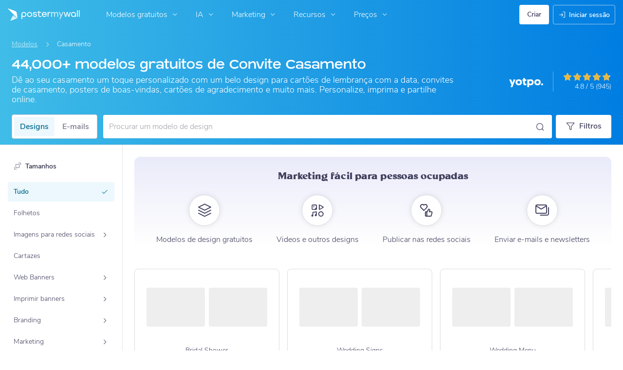

--- FILE ---
content_type: text/html; charset=UTF-8
request_url: https://pt.postermywall.com/index.php/g/wedding-invitations
body_size: 57075
content:


<!doctype html>
<!--[if lt IE 7]>
<html class="no-js ie6 oldie" lang="pt"> <![endif]-->
<!--[if IE 7]>
<html class="no-js ie7 oldie" lang="pt"> <![endif]-->
<!--[if IE 8]>
<html class="no-js ie8 oldie" lang="pt"> <![endif]-->
<!--[if IE 9]>
<html class="no-js ie9" lang="pt"> <![endif]-->
<!--[if gt IE 8]><!-->
<html class="no-js " lang="pt"> <!--<![endif]-->
<head>
    
<meta charset="utf-8">
<meta name="theme-color" content="#3fbce7">
<title>44K+ Modelos Gratuitos De Convite Casamento | PosterMyWall</title>
<meta name="description" content="Crie convites de casamento personalizados com a nossa ferramenta de marketing completa. Impressione os seus convidados com designs intemporais e personalizados. Experimente agora!"/>

    <meta name="robots" content="">


<meta http-equiv="X-UA-Compatible" content="IE=edge,chrome=1">
<meta name="google-site-verification" content="lIGBWY__wlI1D104k-Ptzqfwus_BEN7JbRTJmUaV8lQ"/>
<meta name="p:domain_verify" content="892f9407e0dd0bcaef517c5ab8abe3db"/>
<meta http-equiv="cleartype" content="on">

    <link rel="canonical" href="https://pt.postermywall.com/index.php/g/wedding-invitations"/>
                                    <link rel="alternate" href="https://www.postermywall.com/index.php/g/wedding-invitations" hreflang="en"/>
                                <link rel="alternate" href="https://af.postermywall.com/index.php/g/wedding-invitations" hreflang="af"/>
                                <link rel="alternate" href="https://id.postermywall.com/index.php/g/wedding-invitations" hreflang="id"/>
                                <link rel="alternate" href="https://da.postermywall.com/index.php/g/wedding-invitations" hreflang="da"/>
                                <link rel="alternate" href="https://de.postermywall.com/index.php/g/wedding-invitations" hreflang="de"/>
                                <link rel="alternate" href="https://es.postermywall.com/index.php/g/wedding-invitations" hreflang="es"/>
                                <link rel="alternate" href="https://fr.postermywall.com/index.php/g/wedding-invitations" hreflang="fr"/>
                                <link rel="alternate" href="https://zu.postermywall.com/index.php/g/wedding-invitations" hreflang="zu"/>
                                <link rel="alternate" href="https://it.postermywall.com/index.php/g/wedding-invitations" hreflang="it"/>
                                <link rel="alternate" href="https://nl.postermywall.com/index.php/g/wedding-invitations" hreflang="nl"/>
                                <link rel="alternate" href="https://www.postermywall.com/pl/g/wedding-invitations" hreflang="pl"/>
                                <link rel="alternate" href="https://pt.postermywall.com/index.php/g/wedding-invitations" hreflang="pt"/>
                                <link rel="alternate" href="https://ru.postermywall.com/index.php/g/wedding-invitations" hreflang="ru"/>
                                <link rel="alternate" href="https://fil.postermywall.com/index.php/g/wedding-invitations" hreflang="fil"/>
                                <link rel="alternate" href="https://th.postermywall.com/index.php/g/wedding-invitations" hreflang="th"/>
                                <link rel="alternate" href="https://zh-cn.postermywall.com/index.php/g/wedding-invitations" hreflang="zh-CN"/>
                            <link rel="alternate" href="https://www.postermywall.com/index.php/g/wedding-invitations" hreflang="x-default"/>
                
<meta name="mobile-web-app-capable" content="yes">
<meta name="apple-mobile-web-app-status-bar-style" content="black-translucent">
<meta name="twitter:card" content="Summary">
<meta name="twitter:site" content="@postermywall">

    <meta property="fb:admins" content="508966358,658005786"/>
    <meta property="fb:app_id" content="270549478324"/>
    <meta property="og:image" content="https://d1csarkz8obe9u.cloudfront.net/posterpreviews/grey-african-american-wedding-invitation-post-design-template-d5b179c28f84563d0cce653f045fa0c8_screen.jpg?ts=1735796415"/>
    <meta property="og:site_name" content="PosterMyWall"/>
    <meta property="og:url" content="https://pt.postermywall.com/index.php/g/wedding-invitations"/>
    <meta property="og:title" content="44K+ Modelos Gratuitos De Convite Casamento"/>
    <meta property="og:description" content="Crie convites de casamento personalizados com a nossa ferramenta de marketing completa. Impressione os seus convidados com designs intemporais e personalizados. Experimente agora!"/>
    <meta property="og:type" content="website"/>
<link rel="icon" type="image/x-icon" href="https://pt.postermywall.com/favicon.ico?v=5"/>
<link rel="shortcut icon" type="image/x-icon" href="https://pt.postermywall.com/favicon.ico?v=5"/>
<!-- Optimization for modern browsers to preload the font-family, or else the execution of CSS is blocked till these download.
 Resource: https://web.dev/uses-rel-preload/?utm_source=lighthouse&utm_medium=unknown -->
<link rel="preload" href="https://d1csarkz8obe9u.cloudfront.net/assets/fonts/NunitoSans/NunitoSans-Regular.woff2" as="font" type="font/woff2"
      crossorigin="anonymous">
<link rel="preload" href="https://d1csarkz8obe9u.cloudfront.net/assets/fonts/NunitoSans/NunitoSans-Bold.woff2" as="font" type="font/woff2"
      crossorigin="anonymous">


<link rel="apple-touch-icon" sizes="57x57" href="https://pt.postermywall.com/apple-touch-icon-57x57.png?v=5">
<link rel="apple-touch-icon" sizes="60x60" href="https://pt.postermywall.com/apple-touch-icon-60x60.png?v=5">
<link rel="apple-touch-icon" sizes="72x72" href="https://pt.postermywall.com/apple-touch-icon-72x72.png?v=5">
<link rel="apple-touch-icon" sizes="76x76" href="https://pt.postermywall.com/apple-touch-icon-76x76.png?v=5">
<link rel="apple-touch-icon" sizes="114x114" href="https://pt.postermywall.com/apple-touch-icon-114x114.png?v=5">
<link rel="apple-touch-icon" sizes="120x120" href="https://pt.postermywall.com/apple-touch-icon-120x120.png?v=5">
<link rel="apple-touch-icon" sizes="144x144" href="https://pt.postermywall.com/apple-touch-icon-144x144.png?v=5">
<link rel="apple-touch-icon" sizes="152x152" href="https://pt.postermywall.com/apple-touch-icon-152x152.png?v=5">
<link rel="apple-touch-icon" sizes="180x180" href="https://pt.postermywall.com/apple-touch-icon-180x180.png?v=5">
<link rel="icon" type="image/png" href="https://pt.postermywall.com/favicon-32x32.png?v=5" sizes="32x32">
<link rel="icon" type="image/png" href="https://pt.postermywall.com/android-chrome-192x192.png?v=5" sizes="192x192">
<link rel="icon" type="image/png" href="https://pt.postermywall.com/favicon-96x96.png?v=5" sizes="96x96">
<link rel="icon" type="image/png" href="https://pt.postermywall.com/favicon-16x16.png?v=5" sizes="16x16">
<link rel="manifest" href="https://pt.postermywall.com/manifest.json?v=5">
<link rel="mask-icon" href="https://pt.postermywall.com/safari-pinned-tab.svg" color="#5bbad5">
<meta name="apple-mobile-web-app-title" content="PosterMyWall">
<meta name="application-name" content="PosterMyWall">
<meta name="msapplication-TileImage" content="https://pt.postermywall.com/mstile-144x144.png?v=5">
<link type="text/css" rel="stylesheet" href="https://d1csarkz8obe9u.cloudfront.net/assets/asset_cache/17690658461b0cd028bdf8ea4b049b0d0569dfb21d.css" media="screen, print" />
<link type="text/css" rel="stylesheet" href="https://d1csarkz8obe9u.cloudfront.net/assets/asset_cache/176214505907206a2fd0305dd27133558107e5fbe4.css" media="screen" />
<link type="text/css" rel="stylesheet" href="https://d1csarkz8obe9u.cloudfront.net/assets/asset_cache/1769065753808eb1e859c44cfea623420beebb3aab.css" media="print" />
<link type="text/css" rel="stylesheet" href="https://d1csarkz8obe9u.cloudfront.net/assets/asset_cache/17688018828b5894779d2a2dfe5200f1288cc59bd6.css" media="screen" />

    <meta name="data-csrf-name" content="csrf_token">
    <meta name="data-csrf-token" content="1a60a5c5c14ff0d564e0261d90522816">

<script type="text/javascript">
    /**
     * Checks if ECMA6 is supported. Returns true if supported, false
     * otherwise.
     *
     * @return {boolean}
     */
    function isECMA6Supported() {
        "use strict";

        if (typeof Symbol === "undefined") return false;

        try {
            // Using eval won't throw a syntax error
            eval("class Foo {}");
            eval("var bar = (x) => x+1");
        } catch (e) {
            return false;
        }

        return true;
    }

    function isBrowserSupported() {
        try {
            return (('IntersectionObserver' in window) &&
                ('ResizeObserver' in window) &&
                ('IntersectionObserverEntry' in window) &&
                ('intersectionRatio' in window.IntersectionObserverEntry.prototype));

        } catch (e) {
            return false;
        }
    }

    window.addEventListener('DOMContentLoaded', function () {
        if (!isECMA6Supported() || !isBrowserSupported()) {
            var banner = document.getElementsByClassName('js-unsupported-browser-banner');

            if (banner.length > 0) {
                banner[0].style.display = 'block';
            }
        }
    });

</script><script type="text/javascript">

    if (typeof PMW === 'undefined') {
        window.PMW = {};
    }
    PMW.SERVER_ROOT = "https://pt.postermywall.com/index.php/";

    // WARNING: ONLY USE PMW.BASE_URL DIRECTLY IF ONLY THE BASEPATH FOR THE ENGLISH DOMAIN IS NEEDED, E.G., https://www.postermywall.com/
    // FOR OTHER CASES, PLEASE REFER TO USAGES OF PMW.util.site_url(), PMW.util.asset_url(), or PMW.util.homepage_url()
    PMW.BASE_URL = "https://pt.postermywall.com/";
    PMW.DOMAIN = ".postermywall.com";
    PMW.FB_APP_ID = "270549478324";
    PMW.FB_GRAPH_VERSION = "v20.0";
    PMW.FB_LOCALE_CODE = "pt_PT";
    PMW.GOOGLE_APP_ID = "995470834719-urg5u3hve3gd5ucmgc81e7ip53ncr3mq.apps.googleusercontent.com";
    PMW.freeGettyContentForPremiumUsers = "1";
    PMW.STRIPE_PUBLIC_KEY = "pk_live_uGzZsmP05C9aYOj3WR9BsnU3";
    PMW.VERSION = 1800;
    PMW.HTML_VERSION = 2711;
    PMW.LANGUAGE = "pt";
    PMW.RECAPTCHA_V3_KEY = "6LcbCMUUAAAAACdWGrwWjTvzPkSLh_qwTrIxMXqe";
    PMW.RECAPTCHA_V2_KEY = "6LecVqUeAAAAAL23dZHNBsvDewM3HtioOdBXGhCn";
        PMW.ONLINE_ADS_TRACKING_ENABLED = "1";
    PMW.NAV_EXPERIMENTS = [];
    PMW.GTM_CONTAINER_ID = "GTM-N2XPNNF";
    PMW.enableGTM = true;
        PMW.currencyShowsDecimals = ["USD","AUD","CAD","GBP","EUR","ZAR"];
    PMW.needMoreEmailTemplatesForFilter = parseInt("5");
    PMW.needMoreTemplatesForSearchTerm = parseInt("20");
    PMW.showNewPublishDialog = "1"
    PMW.enableMyStuffMultipagesUI = ""
    PMW.doShowNotifications = "1";

    /**
     * This function is called inline in header.php and uses the user's cookie
     * to determine if they're logged in and render their name and utility links
     * for logged in users in the header of the website. This technique is used
     * to allow us to use the same cached HTML for public pages, regardless of
     * whether the user is logged in and new.
     */
    window.initPMWHeader = function () {

        const collapsibleListsContainers = document.querySelectorAll('.js-collapsible-lists'),
            hamburgerListContainer = document.getElementById('nav-hamburger-list-container'),
            navScrollContainers = document.querySelectorAll('.js-scroll-container'),
            createButtonCheckbox = document.getElementById('create-design-cta-checkbox'),
            LIST_VERTICAL_SPACING_OFFSET = 150,
            LIST_VERTICAL_BOTTOM_SCROLL_OFFSET = 10,
            USER_TYPE_STUDENT = 'student',
            USER_TYPE_DESIGNER = 'designer',
            NEW_USER_NAME_ENCODED = 'new+user';

        let lastScrollTop = 0;


        /**
         * Sets the HTML of an element.
         * @param {String} id The element's ID
         * @param {String} h HTML string
         */
        function i(id, h) {
            var e = document.getElementById(id);
            if (e) {
                e.innerHTML = h;
            }
        }

        /**
         * Retrieves the value of a cookie.
         * @param {String} name Name of cookie
         * @returns Mixed Value of cookie or null
         */
        function readCookie(name) {
            let nameEQ = name + '=',
                ca = document.cookie.split(';');
            for (let i = 0; i < ca.length; i++) {
                let c = ca[i];
                while (c.charAt(0) === ' ')
                    c = c.substring(1, c.length);
                if (c.indexOf(nameEQ) === 0)
                    return c.substring(nameEQ.length, c.length);
            }
            return null;
        }

        function escapeHTML(unsafeStr) {
            if (unsafeStr === null || unsafeStr === '') {
                return unsafeStr;
            }

            return unsafeStr
                .replace(/&/g, '&amp;')
                .replace(/</g, '&lt;')
                .replace(/>/g, '&gt;')
                .replace(/\"/g, '&quot;')
                .replace(/\'/g, '&#39;')
                .replace(/\//g, '&#x2F;');
        }

        /**
         *
         * @param auth
         * @param userName
         * @returns {boolean}
         */
        function isUserLoggedIn(auth, userName) {
            return auth.length > 1 && userName !== null && userName !== NEW_USER_NAME_ENCODED;
        }

        /**
         *
         * @param {Array} auth
         * @returns {boolean}
         */
        function isUserStudent(auth) {
            return typeof auth[1] !== 'undefined' && auth[1] === USER_TYPE_STUDENT;
        }

        function isUserDesigner(auth) {
            return typeof auth[1] !== 'undefined' && auth[1] === USER_TYPE_DESIGNER;
        }

        let n = document.getElementById('nav');

        if (n) {
            if (n.hasAttribute('data-skip-init')) {
                return;
            }

            let name = escapeHTML(readCookie('pmwn')),
                auth = readCookie('pmwi2');


            /**
             *
             * @param el
             * @returns {boolean}
             */
            function isHiddenInDOM(el) {
                return el.offsetParent === null;
            }

            function isHalloween() {
                const dateToday = new Date(),
                    year = dateToday.getFullYear();

                return (new Date('October 1 ' + year) <= dateToday) && (new Date('November 1 ' + year) > dateToday);
            }

            function isChristmasSeason() {
                const dateToday = new Date(),
                    year = dateToday.getFullYear();

                return (new Date('December 1 ' + year) <= dateToday) && (new Date('December 31 ' + year) > dateToday);
            }

            /**
             * @param {object} userInfo
             * @param {string} userInfo.team_name
             * @param {string} userInfo.user_email
             */
            function setTeamInfoInNavDropdowns(userInfo) {
                if (userInfo && userInfo.team_name && isUserPremium()) {
                    const teamNameListItem = document.querySelector('.js-team-name-list-item');
                    if (teamNameListItem) {
                        teamNameListItem.classList.remove('_hidden');
                    }

                    const teamName = document.querySelector('.js-team-name');
                    if (teamName) {
                        teamName.innerHTML = userInfo.team_name;
                    }
                }
            }

            /**
             * @param {object} userInfo
             * @param {string} userInfo.show_team_icon
             */
            function setProfilePictureTeamIcon(userInfo) {
                if (isUserPremium() && userInfo.show_team_icon) {
                    const profilePictureTeamIcon = document.querySelector('.js-navuser-team-icon');
                    if (profilePictureTeamIcon) {
                        profilePictureTeamIcon.classList.remove('_hidden');
                    }
                }
            }

            /**
             * @param {string} userName
             * @param {object} userInfo
             * @param {string} userInfo.team_name
             * @param {string} userInfo.user_email
             * @param {string} userInfo.show_team_icon
             */
            function setUserInfoInNavDropdowns(userName, userInfo) {
                document.getElementById('profile-container').setAttribute('title', userName);
                i('ulname', userName);
                i('ulname-toggled', userName);
                if (userInfo && userInfo.user_email) {
                    const subText = document.querySelector('.js-email-subtext');
                    if (subText) {
                        subText.innerHTML = userInfo.user_email;
                    }
                }
                setTeamInfoInNavDropdowns(userInfo);
                setProfilePictureTeamIcon(userInfo);
            }

            /**
             *
             * @param {Array} auth
             * @param nav
             */
            function setNavClassesForLoggedInUser(auth, nav) {
                if (isUserStudent(auth)) {
                    nav.className += ' -student';
                }

                if (isUserDesigner(auth)) {
                    nav.className += ' -designer';
                }

                nav.className += ' -loggedin';

                if (isUserPremium()) {
                    nav.className += ' -premium';
                } else {
                    nav.className += ' -payg';
                }
            }

            /**
             *
             * @param {string|null} profilePictureCookie
             * @param {Element} img
             * @param {string} imageSrc
             */
            function setProfilePictureSrc(profilePictureCookie, img, imageSrc) {
                if (profilePictureCookie !== null && profilePictureCookie.length > 1) {
                    img.onerror = function () {
                        this.src = imageSrc;
                        img.onerror = null; // prevent recursion incase the default doesn't load either
                    };

                    img.src = decodeURIComponent(profilePictureCookie);
                } else {
                    img.src = imageSrc;
                }
            }

            function initLogoForLoggedInUser() {
                let logo = document.getElementById('logo');

                logo.setAttribute('aria-label', 'Go to My Stuff');
                logo.addEventListener('click', function (e) {
                    e.preventDefault();
                    window.location.href = PMW.SERVER_ROOT + 'posters/mine';
                });
            }

            function getPremiumLevelFromSubscriptionDetailsCookie() {
                const c = readCookie('pmwsd');
                let premiumLevel = 0;
                if (typeof c === 'string') {
                    let p = c.split('~');
                    if (p.length > 1) {
                        premiumLevel = parseInt(p[1]);
                    }
                }
                return premiumLevel;
            }

            function isUserPremium() {
                return getPremiumLevelFromSubscriptionDetailsCookie() > 0;
            }

            function initProfilePictureForLoggedInUser() {
                const pp = readCookie('pmwpp'),
                    ppc = document.getElementById('profile-container'),
                    img = document.getElementById('user-profile-picture-container'),
                    dropdownAvatarImg = document.querySelector('.avatar-profile-picture-container'),
                    nameContainer = document.getElementById('username');

                let durl = ppc.getAttribute('data-default-src');
                nameContainer.setAttribute('href', nameContainer.getAttribute('data-href'));

                if (isHalloween()) {
                    durl = ppc.getAttribute('data-halloween-default-src');
                }

                if (isChristmasSeason()) {
                    durl = ppc.getAttribute('data-christmas-default-src');
                }
                setProfilePictureSrc(pp, img, durl);

                if (dropdownAvatarImg) {
                    setProfilePictureSrc(pp, dropdownAvatarImg, durl);
                }
                img.className += 'profile-picture';
            }

            async function fetchUserInfo() {
                /** @type {HTMLFormElement | null} */
                const navForm = document.querySelector('.js-avatar-list-item-form');

                if (!navForm) {
                    return null;
                }

                navForm.addEventListener('submit', (event) => {
                    event.preventDefault();
                });

                try {
                    const response = await fetch(navForm.action, {
                        method: navForm.method,
                        headers: {'Accept': 'application/json'}
                    });

                    if (!response) {
                        return null;
                    }

                    const responseData = await response.json();
                    return responseData.data;
                } catch (error) {
                    return null;
                }
            }

            function initNavEditProfileClick() {
                const editProfileItem = document.querySelector('.js-avatar-list-item-form-container');

                if (editProfileItem) {
                    editProfileItem.addEventListener('click', function () {
                        window.location.href = editProfileItem.getAttribute('data-href');
                    });
                }
            }

            function initUserProfileIconDisplay() {
                if (typeof auth !== 'string') {
                    return;
                }

                let p = auth.split('.');
                if (isUserLoggedIn(p, name)) {
                    name = decodeURIComponent(name.replace(/\+/g, ' '));
                    if (isUserStudent(p)) {

                        n.className += ' -student';
                    }
                    setNavClassesForLoggedInUser(p, n);

                    initLogoForLoggedInUser();
                    initProfilePictureForLoggedInUser();
                }

                const la = readCookie('pmwla');
                if (la && n) {
                    n.className += ' -su';
                }
            }

            async function initUserInfoDisplay() {
                if (typeof auth !== 'string') {
                    return;
                }

                let p = auth.split('.');
                let userInfo;
                if (isUserLoggedIn(p, name)) {
                    try {
                        userInfo = await fetchUserInfo();
                    } catch (error) {
                        userInfo = null;
                    }

                    name = decodeURIComponent(name.replace(/\+/g, ' '));
                    setUserInfoInNavDropdowns(name, userInfo);
                    setProfilePictureTeamIcon(userInfo);
                }
            }

            function initProfileIconClick() {
                const navUser = document.getElementById('navuser');

                if (navUser) {
                    navUser.addEventListener('click', function (event) {
                        this.classList.toggle('keep-open');
                        event.stopPropagation();
                    });

                    window.addEventListener('click', function (event) {
                        if (navUser.classList.contains('keep-open')) {
                            if (event.target && !navUser.contains(event.target)) {
                                navUser.classList.remove('keep-open');
                            }
                        }
                    });
                }
            }

            /**
             * element can be at the top of its scroll container if it has either:
             *   - not scrolled
             *   - scrolled to top
             * @param el
             * @returns {boolean}
             */
            function isScrollElementAtTop(el) {
                return el.scrollTop === 0;
            }

            function doesElementNeedScroll(el) {
                return !((el.scrollHeight - el.clientHeight) === 0);
            }

            function hasElementScrolledToBottom(el) {
                return (el.scrollTop === (el.scrollHeight - el.offsetHeight)
                    || Math.abs(el.scrollTop - (el.scrollHeight - el.offsetHeight)) < LIST_VERTICAL_BOTTOM_SCROLL_OFFSET);
            }

            function getOffsetToScrollBy(scrollContainer) {
                const item = scrollContainer.querySelector('.js-nav-list-item'),
                    remainingContainerScrollHeight = scrollContainer.scrollHeight - scrollContainer.offsetHeight - scrollContainer.scrollTop,
                    scrollOffset = item && item.offsetHeight > 0 ? item.offsetHeight * 5 : 200;
                return Math.min(remainingContainerScrollHeight, scrollOffset);
            }

            function smoothScrollDown(scrollContainer) {
                scrollContainer.scrollBy({
                    top: getOffsetToScrollBy(scrollContainer),
                    left: 0,
                    behavior: 'smooth',
                });
            }

            /**
             *
             * @param element
             */
            function hideElement(element) {
                addClass(element, '_hidden');
            }

            /**
             *
             * @param element
             */
            function showElement(element) {
                removeClass(element, '_hidden');
            }

            function addClass(el, c) {
                if (el.className.indexOf(c) === -1) {
                    el.className += ' ' + c;
                }
            }

            function removeClass(el, c) {
                const cName = el.className;
                if (cName.length > 0 && cName.indexOf(c) !== -1) {
                    el.className = cName.replace(c, '');
                }
            }

            /**
             *
             * @param {Element} el
             * @param {string} className
             * @returns {boolean}
             */
            function hasClass(el, className) {
                return el.classList.contains(className);
            }

            /**
             *
             * @param elementsList
             * @param el
             * @returns {boolean}
             */
            function isElementFirstChild(elementsList, el) {
                return el && el === elementsList[0];
            }


            /**
             * Hides the element when the user clicks outside the element's container.
             * The hiding method is setting the checkbox.checked property to false.
             *
             * @param {string} elID
             * @param {string} containerID
             * @param {string} checkboxID
             */
            function hideElementOnOutsideClick(elID, containerID, checkboxID) {
                const el = document.getElementById(elID),
                    container = document.getElementById(containerID),
                    checkbox = document.getElementById(checkboxID);

                const outsideClickListener = function (event) {
                    if ((container && el && checkbox) && !container.contains(event.target) && !el.contains(event.target)) {
                        checkbox.checked = false;
                    }
                };

                document.addEventListener('click', outsideClickListener);
            }

            function onMobileCreateModalCloseClick() {
                const closeBtn = document.getElementById('mobile-create-close-button');

                if (closeBtn) {
                    closeBtn.addEventListener('click', function () {
                        const checkbox = document.getElementById('create-design-cta-checkbox');
                        if (checkbox) {
                            checkbox.checked = false;
                        }
                    });
                }
            }

            function hideMobileCreateModalOnOutsideClick() {
                const el = document.getElementById('create-design-cta-container'),
                    backdrop = document.getElementById('nav-create-design-dropdown'),
                    checkbox = document.getElementById('create-design-cta-checkbox');

                const outsideClickListener = function (event) {
                    if ((el && checkbox) && (!el.contains(event.target)) || event.target.id === backdrop.id) {
                        checkbox.checked = false;
                    }
                };

                document.addEventListener('click', outsideClickListener);
            }

            function initMobileCreateModal() {
                hideMobileCreateModalOnOutsideClick();
                onMobileCreateModalCloseClick();
            }

            function resetHamburgerListScroll() {
                hamburgerListContainer.scrollTop = 0;
                lastScrollTop = 0;
            }

            function resetHamburgerListWidth() {
                hamburgerListContainer.style.width = 'auto';
            }

            function bringNavPanelInView(navPanel) {
                removeClass(document.querySelector('.js-nav-panel.-in'), '-in');
                addClass(navPanel, '-in');
            }


            /**
             * updates the width of the hamburger according to the current active panel, resets the scroll and the scroll overlays inside the list
             */
            function resetHamburgerList() {
                resetHamburgerListWidth();
                updateHamburgerListContainerWidth();
                resetHamburgerListScroll();
                onNavDropdownScroll(hamburgerListContainer);
            }

            function openSecondaryList() {
                bringNavPanelInView(document.querySelector(this.getAttribute('data-for-selector')));
                resetHamburgerList();
            }

            function onBackBtnClick() {
                bringNavPanelInView(document.querySelector('.js-hamburger-main-menu'));
                resetHamburgerList();
            }

            function initHamburgerMenu() {
                const secondaryListOpeners = document.querySelectorAll('.js-opens-list'),
                    backBtns = document.querySelectorAll('.js-back-btn');

                secondaryListOpeners.forEach(function (navItem) {
                    navItem.addEventListener('click', openSecondaryList);
                });

                backBtns.forEach(function (btn) {
                    btn.addEventListener('click', onBackBtnClick);
                });

                updateHamburgerListContainerHeight();
            }

            initMobileCreateModal();
            hideElementOnOutsideClick('mobile-search', 'mobile-search-options', 'mobile-search-bar');
            hideElementOnOutsideClick('nav-create-design-dropdown', 'create-design-cta-container', 'create-design-cta-checkbox');
            hideElementOnOutsideClick('nav-hamburger-list-container', 'nav-hamburger-container', 'nav-hamburger-menu');

            let mobileSearchBar = document.getElementById('mobile-search-bar');

            if (mobileSearchBar) {
                mobileSearchBar.addEventListener('change', function () {
                    if (this.checked) {
                        document.getElementById('nav-mobile-search-input').focus();
                    } else {
                        document.getElementById('nav-mobile-search-input').blur();
                    }
                });
            }

            window.addEventListener('resize', function () {
                updateHamburgerListContainerHeight();
                handleScrollableContainersScroll();
                setCollapsedStateForCollapsibles();
            });

            /**
             * To update the scrollable area of the nav dropdown
             */
            function updateHamburgerListContainerHeight() {
                document.getElementById('nav-hamburger-list-container').style = 'max-height: ' + Math.abs(window.innerHeight - LIST_VERTICAL_SPACING_OFFSET) + 'px;';
            }

            function updateHamburgerListContainerWidth() {
                const width = hamburgerListContainer.querySelector('.js-nav-panel.-in').offsetWidth;
                hamburgerListContainer.style.width = width + 'px';
            }

            function handleScrollableContainersScroll() {
                navScrollContainers.forEach(function (scrollContainer) {
                    onNavDropdownScroll(scrollContainer);
                });
            }

            function onScrollBtnClick() {
                const scrollContainer = document.querySelector(this.getAttribute('data-for-selector'));
                smoothScrollDown(scrollContainer);
            }

            function initScrollableLists() {
                const scrollButtons = document.querySelectorAll('.js-btn-show-more');

                scrollButtons.forEach(function (btn) {
                    btn.addEventListener('click', onScrollBtnClick);
                });

                navScrollContainers.forEach(function (scrollContainer) {
                    scrollContainer.addEventListener('scroll', onNavDropdownScroll.bind(this, scrollContainer), {passive: true});
                    onNavDropdownScroll(scrollContainer);
                });
            }

            /**
             * handles scroll for a dropdown and hides/shows the overlays at the top and bottom depending on scroll position
             *
             * @param dropdown
             */
            function onNavDropdownScroll(dropdown) {
                const dropdownList = dropdown.closest('.dropdown-list'),
                    btnOverlayBottom = dropdownList.querySelector('.js-bottom-overlay'),
                    btnOverlayTop = dropdownList.querySelector('.js-top-overlay');

                if (isScrollElementAtTop(dropdown)) {
                    if (doesElementNeedScroll(dropdown)) {
                        hideElement(btnOverlayTop);
                        showElement(btnOverlayBottom);
                    } else {
                        hideElement(btnOverlayTop);
                        hideElement(btnOverlayBottom);
                    }
                } else if (hasElementScrolledToBottom(dropdown)) {
                    showElement(btnOverlayTop);
                    hideElement(btnOverlayBottom);
                } else {
                    showElement(btnOverlayTop);
                    showElement(btnOverlayBottom);
                }
            }

            /**
             *
             * @param iconParent
             * @returns {boolean}
             */
            function isCollapseIconVisible(iconParent) {
                return !isHiddenInDOM(iconParent.querySelector('.js-collapse-icon'));
            }

            /**
             * collapses a list, shows the caret icon, and enables its hover state.
             * @param list
             */
            function collapseList(list) {
                addClass(list, '-collapsed');
                removeClass(list.querySelector('.js-collapse-icon'), '-invisible');
                enableCollapsibleListHeaderHover(list);
            }

            /**
             *
             * @param lists
             * @param listToIgnore any list to ignore when collapsing lists
             */
            function collapseLists(lists, listToIgnore = null) {
                lists.forEach(function (collapsibleList) {
                    if (listToIgnore !== collapsibleList) {
                        collapseList(collapsibleList);
                    }
                });
            }

            /**
             *
             * @param {Array.<Element>} lists
             */
            function expandLists(lists) {
                lists.forEach(function (list) {
                    removeClass(list, '-collapsed');
                    enableCollapsibleListHeaderHover(list);
                });
            }

            /**
             * expand a list, hide the caret icon, and disable hover
             * @param list
             */
            function expandList(list) {
                const parentLists = list.closest('.js-collapsible-lists').querySelectorAll('.js-collapsible');
                collapseLists(parentLists, list);
                removeClass(list, '-collapsed');
                addClass(list.querySelector('.js-collapse-icon'), '-invisible');
                disableCollapsibleListHeaderHover(list);
            }

            function enableCollapsibleListHeaderHover(list) {
                removeClass(list.querySelector('.js-collapse-list'), '-no-hover');
            }

            function disableCollapsibleListHeaderHover(list) {
                addClass(list.querySelector('.js-collapse-list'), '-no-hover');
            }

            function handleListCollapse(e) {
                if (!isCollapseIconVisible(this)) {
                    return;
                }

                e.preventDefault();
                e.stopImmediatePropagation();
                const list = this.closest('.js-collapsible');
                hasClass(list, '-collapsed') ? expandList(list) : collapseList(list);
            }

            /**
             *
             * @param listsContainer
             * @returns {boolean}
             */
            function areListsCollapsed(listsContainer) {
                return listsContainer.querySelectorAll('.js-collapsible.-collapsed').length !== 0;
            }

            /**
             * initialises collapsed state for collapsible lists given the list container.
             * If there are no already collapsed lists and the collapse btn is visible, then we collapse all the lists
             * except the first list.
             * if the collapse button is not visible but we have some collapsed lists, then expand all of them
             * @param listsContainer
             */
            function setCollapsedStateForLists(listsContainer) {
                const collapsibleLists = listsContainer.querySelectorAll('.js-collapsible'),
                    expandedList = listsContainer.querySelector('.js-collapsible:not(.-collapsed)'),
                    listToKeepExpanded = expandedList ? expandedList : collapsibleLists[0],
                    collapsibleIconVisible = isCollapseIconVisible(listsContainer);

                if (!collapsibleIconVisible && areListsCollapsed(listsContainer)) {
                    expandLists(collapsibleLists);
                    return;
                }

                if (!collapsibleIconVisible && window.innerWidth > 1430) {
                    return;
                }

                if (listToKeepExpanded !== undefined) {
                    expandList(listToKeepExpanded);
                    if (collapsibleLists.length > 0) {
                        collapseLists(collapsibleLists, listToKeepExpanded);
                    }
                } else if (collapsibleLists.length > 0) {
                    collapseLists(collapsibleLists, null);
                }
            }


            function setCollapsedStateForCollapsibles() {
                collapsibleListsContainers.forEach(function (container) {
                    setCollapsedStateForLists(container);
                });
            }

            /**
             * initialises the dropdown lists can be collapsed on smaller screen sizes
             */
            function initCollapsibleLists() {
                const collapseBtns = document.querySelectorAll('.js-collapse-list');
                collapseBtns.forEach(function (btn) {
                    btn.addEventListener('click', handleListCollapse);
                });

                setCollapsedStateForCollapsibles();
            }

            function closeCreateDropdown() {
                createButtonCheckbox.checked = false;
            }

            /**
             * initializes the handlers on other nav items so that the create from scratch dropdown, if open, can be closed if the user hovers on them.
             */
            function initCreateButtonClosing() {
                const otherNavItemContainers = document.querySelectorAll('.js-opens-dropdown');
                otherNavItemContainers.forEach(function (navItemContainer) {
                    navItemContainer.addEventListener('mouseenter', closeCreateDropdown);
                });
            }

            /**
             * Removes marketing banner if cookie is set for not showing banner.
             * This is done in JS to run on pages that get cached. Code in header file to ensure that no CLS occurs when removing banners.
             */
            function removeMarketingBannerIfCookieSet() {
                const marketingBanner = document.getElementsByClassName('js-nav-notification'),
                    iconCloseBanner = document.getElementsByClassName('js-icon-close-banner');

                if (iconCloseBanner.length && readCookie(iconCloseBanner[0].getAttribute('data-close-cookie'))) {
                    marketingBanner[0].remove();
                }
            }

            function initDesignTemplatesHeaderLink() {
                const designsHeader = document.querySelector('.js-designs-header');

                if (designsHeader) {
                    if (auth && isUserLoggedIn(auth.split('.'), name)) {
                        designsHeader.href = designsHeader.getAttribute('data-sizes-url');
                    } else {
                        designsHeader.href = designsHeader.getAttribute('data-gallery-url');
                    }
                }
            }

            function initNavFormItemClickHandler(listItemFormContainer) {
                listItemFormContainer.addEventListener('click', function () {
                    const form = listItemFormContainer.querySelector('.js-list-item-form');
                    if (form) {
                        const submitButton = form.querySelector('.js-submit-btn');
                        if (submitButton) {
                            submitButton.click();
                        }
                    }
                });
            }

            function initClickHandlersForNavFormItems() {
                const listItemFormContainers = document.querySelectorAll('.js-list-item-form-container');
                listItemFormContainers.forEach(function (listItemFormContainer) {
                    initNavFormItemClickHandler(listItemFormContainer);
                });
            }

            function initGA4TrackingForCreateButtons() {
                let navCreateButtons = document.querySelectorAll('.js-create-nav-button .list-item-content');
                navCreateButtons.forEach(function (btn) {
                    btn.addEventListener('click', function () {
                        const events = $(this).attr('data-event-name').split(',');
                        events.forEach(function (eventName) {
                            PMW.gtm.trackGA4CustomEvent(eventName);
                        });
                    });
                });
            }

            function initGA4TrackingForLinks() {
                let navLinks = document.querySelectorAll('#nav a');
                navLinks.forEach(function (link) {
                    link.addEventListener('click', function (e) {
                        e.preventDefault();
                        const eventName = $(this).attr('data-event-name');
                        const source = $(this).attr('data-event-source');

                        if (source && eventName) {
                            PMW.gtm.trackGA4CustomEvent(eventName, {'source': source});
                        } else if (eventName) {
                            PMW.gtm.trackGA4CustomEvent(eventName);
                        }
                        setTimeout(function () {
                            window.location.href = link.getAttribute('href');
                        }, 300);
                    })
                });
            }

            function isInPWA() {
                const mqStandAlone = '(display-mode: standalone)';
                const nav = navigator;

                return (nav && typeof nav === 'object' && nav.standalone && nav.standalone) || window.matchMedia(mqStandAlone).matches;
            }

            function getTransitionEndEventToUse() {
                const transitions = {
                    'transition': 'transitionend',
                    'OTransition': 'oTransitionEnd',
                    'MozTransition': 'transitionend',
                    'WebkitTransition': 'webkitTransitionEnd',
                };

                let el = document.createElement('fakeelement');

                for (let t in transitions) {
                    if (el.style[t] !== undefined) {
                        return transitions[t];
                    }
                }
            }


            function initPWAHeader() {
                const loadingBar = document.querySelector('.js-page-loading-bar');

                if (!isInPWA() || !loadingBar) {
                    return;
                }

                const transitionEndEvent = getTransitionEndEventToUse();

                removeClass(loadingBar, '_hidden');
                removeClass(loadingBar, 'opacity-0');
                window.onbeforeunload = function () {
                    loadingBar.style.width = '20%';
                }

                window.onload = function () {
                    loadingBar.style.width = '100%'
                }

                if (transitionEndEvent) {
                    loadingBar.addEventListener(transitionEndEvent, function () {
                        if (loadingBar.style.width === '100%') {
                            addClass(loadingBar, '_opacity-0');
                        }
                    })
                }
            }

            initHamburgerMenu();
            initCreateButtonClosing();
            initCollapsibleLists();
            initUserProfileIconDisplay();
            initUserInfoDisplay();
            initProfileIconClick();
            initNavEditProfileClick();
            initScrollableLists();
            removeMarketingBannerIfCookieSet();
            initDesignTemplatesHeaderLink();
            initClickHandlersForNavFormItems();
            initGA4TrackingForCreateButtons();
            initGA4TrackingForLinks();
            initPWAHeader();
        }
    };
</script>

<script>
    (function (m, a, z, e) {
        var s, t;
        try {
            t = m.sessionStorage.getItem('maze-us');
        } catch (err) {}

        if (!t) {
            t = new Date().getTime();
            try {
                m.sessionStorage.setItem('maze-us', t);
            } catch (err) {}
        }

        s = a.createElement('script');
        s.src = z + '?t=' + t + '&apiKey=' + e;
        s.async = true;
        a.getElementsByTagName('head')[0].appendChild(s);
        m.mazeUniversalSnippetApiKey = e;
    })(window, document, 'https://snippet.maze.co/maze-universal-loader.js', '1a2069fd-8224-4de3-b708-1d9fb39c88e4');
</script>

            <meta name="viewport" content="width=device-width, initial-scale=1.0, maximum-scale=5">
    
    <!--[if lt IE 9]><link rel="stylesheet" type="text/css" href="https://pt.postermywall.com/assets/css/ie8.css" /><![endif]-->
    
</head>
<body class="js-assets-prod ">
<noscript>
    <iframe src="https://www.googletagmanager.com/ns.html?id=GTM-N2XPNNF"
            height="0" width="0" style="display:none;visibility:hidden"></iframe>
</noscript>
<header>
    <a class="accessibility-helper-link js-open-userway-accessibility-menu"
   href="javascript:void(0);"
   data-opening-text="A abrir&hellip;"
   data-open-text="Abrir menu de acessibilidade"
   aria-label="Abrir menu de acessibilidade">Abrir menu de acessibilidade</a>

<div class="accessibility-helper-link-container js-accessibility-helper-link-container">
    <i class="icon close-icon icon-close" id="js-accessibility-menu-close"></i>
    <span class="accessibility-helper-link -floated" id="pmw-accessibility-widget"
          aria-label="Abrir menu de acessibilidade">
    <i class="icon accessibility-icon icon-wheelchair"></i>
</span>
</div>

<a class="accessibility-helper-link" href="#bd"
   aria-label="Ir para conteúdo da página">Ir para conteúdo da página</a><div class="js-unsupported-browser-banner unsupported-browser-banner" style="display: none;">Parece ter um navegador antigo - a maior parte das opções não irá funcionar. Opte por <a href="https://browser-update.org/pt/update-browser.html#3" target="_blank" rel="noopener">atualizar o navegador</a>.</div>

                    
        <nav class="navbar -nomargin  "
             id="nav">
            <div class="logo-container">
                <a id="logo" href="https://pt.postermywall.com/" aria-label="Ir para a página inicial"
                   class="embedded-remove-url" data-event-name="Nav_logo">
                    <div class="logo-wrapper">

                                                                                                                            <img class="logo-img main" src="https://pt.postermywall.com/assets/images/logo-postermaker.svg?ts=1769082068"
                                 alt="PosterMyWall navigation logo"/>
                            <img class="logo-img -for-mobile" src="https://pt.postermywall.com/assets/images/logo-mobile.svg"
                                 alt="PosterMyWall navigation logo"/>
                                            </div>
                </a>
            </div>

            <div class="primary-nav nav-items-responsiveness" id="nav-primary-items">
                <div class="nav-item-container for-user embedded-hidden" id="my-stuff-nav-item">
                    <a class="nav-item"
                       href="https://pt.postermywall.com/index.php/posters/mine#/designs"
                       data-event-name="Nav_mystuff"
                    >As minhas coisas</a>
                </div>

                <div class="nav-item-container hide-for-student embedded-hidden">
                    <a class="nav-item js-opens-dropdown"
                       href="https://pt.postermywall.com/index.php/posters/gallery"
                       data-event-name="Nav_templates"
                    >
                        <span class="for-anon">
                            <span class="visible-desktop hidden-small-laptop">Modelos gratuitos</span>
                            <span class="visible-small-laptop hidden-desktop">Modelos</span>
                        </span>
                        <span class="for-user">Modelos</span>
                        <i aria-hidden="true" class="nav-item-icon icon-caret-down"></i>
                    </a>
                    <div class="dropdown-list templates-dropdown">
                        <div class="lists-container js-lists-container -cappedlaptop -verticallaptop">
                            <div class="list-container design-templates-list-container -with-header _no-border-right">
                                
<a class="nav-list-header   js-designs-header -has-hover"
 href="https://pt.postermywall.com/index.php/posters/sizes" data-sizes-url="https://pt.postermywall.com/index.php/posters/sizes" data-gallery-url="https://pt.postermywall.com/index.php/posters/gallery" data-event-name="Nav_designs" >

<i  tabindex="-1" class="pmw-icon size-icon-20  left-icon content-disabled icon-bulk-flyers -icon-only"></i>
<span class="left-text spacing-m-l-2 body-s-bold content-body"> Designs </span>

<div class="right-part-container">
        </div>
</a>

                                <a class="personalize-recommendations-upsell"
                                   href="https://pt.postermywall.com/index.php/posters/recommendations"
                                   data-event-name="Nav_designsrecommended">
                                    <div class="flex-row-align-center flex-justify-between _full-width">
                                        <div class="flex-v-row">
                                            <div class="flex-row-align-center">
                                                <span class="body-xs-bold upsell-main-text content-body spacing-m-r-1 capitalize-sentence">Recomendado para si</span>
                                                <img class="recommendation-icon" alt="" role="presentation" src="https://d1csarkz8obe9u.cloudfront.net/assets/gallery-personalized-recommendations-icon.svg"/>
                                            </div>
                                            <span class="body-xxs content-sub-text visible-large-screens">Modelos escolhidos para si</span>
                                        </div>
                                        <picture class="flexbox">
                                            <source srcset="https://d1csarkz8obe9u.cloudfront.net/assets/nav-personalized-recommendations-preview.png" type="image/webp">
                                            <img class="recommendation-preview-designs visible-large-screens visible-large-screens" alt="" role="presentation"
                                                 src="https://d1csarkz8obe9u.cloudfront.net/assets/nav-personalized-recommendations-preview.png"/>
                                        </picture>
                                    </div>
                                </a>

                                <div class="lists js-lists js-collapsible-lists -wrapsmalllaptop">
                                    
<ul class="nav-list js-nav-list  -flex  -collapsible js-collapsible"
    id="nav-themes-list" >
            
<li class="nav-list-item js-nav-list-item  -heading ">
    <a class="list-item-content  -heading qa-themes-link -has-border-small-screens js-collapse-list -icon-right -has-icon-content js-header-item" tabindex="-1" href="https://pt.postermywall.com/index.php/posters/gallery " tabindex="-1" data-event-name="Nav_designthemes" >
    <div class="icon-container ">
                    
<i  tabindex="-1" class="pmw-icon size-icon-20  content-heading js-collapse-icon collapse-icon visible-nav-smaller-screens item-icon icon-caret-up -icon-only"></i>
            </div>
    <div class="flex-v-row">
        <div class="flex-h-row align-center justify-space-between">
        <span class="item-text body-xs-bold content-heading"
                      >
            Temas        </span>
            
                    </div>

            </div>

    </a></li>
            
<li class="nav-list-item js-nav-list-item   ">
    <a class="list-item-content   qa-themes-link  -icon-left" tabindex="-1" href="https://pt.postermywall.com/index.php/g/valentines-collages " tabindex="-1" data-event-name="Nav_designthemes_valentinescollages" >
    <div class="icon-container ">
                                </div>
    <div class="flex-v-row">
        <div class="flex-h-row align-center justify-space-between">
        <span class="item-text body-xs content-body"
                      >
            Dia dos Namorados        </span>
            
                    </div>

            </div>

    </a></li>
            
<li class="nav-list-item js-nav-list-item   ">
    <a class="list-item-content   qa-themes-link  -icon-left" tabindex="-1" href="https://pt.postermywall.com/index.php/g/event-flyers " tabindex="-1" data-event-name="Nav_designthemes_eventflyers" >
    <div class="icon-container ">
                                </div>
    <div class="flex-v-row">
        <div class="flex-h-row align-center justify-space-between">
        <span class="item-text body-xs content-body"
                      >
            Eventos        </span>
            
                    </div>

            </div>

    </a></li>
            
<li class="nav-list-item js-nav-list-item   ">
    <a class="list-item-content   qa-themes-link  -icon-left" tabindex="-1" href="https://pt.postermywall.com/index.php/g/small-business-flyers " tabindex="-1" data-event-name="Nav_designthemes_smallbusinessflyers" >
    <div class="icon-container ">
                                </div>
    <div class="flex-v-row">
        <div class="flex-h-row align-center justify-space-between">
        <span class="item-text body-xs content-body"
                      >
            Pequena empresa        </span>
            
                    </div>

            </div>

    </a></li>
            
<li class="nav-list-item js-nav-list-item   ">
    <a class="list-item-content   qa-themes-link  -icon-left" tabindex="-1" href="https://pt.postermywall.com/index.php/g/church-flyers " tabindex="-1" data-event-name="Nav_designthemes_churchflyers" >
    <div class="icon-container ">
                                </div>
    <div class="flex-v-row">
        <div class="flex-h-row align-center justify-space-between">
        <span class="item-text body-xs content-body"
                      >
            Igreja        </span>
            
                    </div>

            </div>

    </a></li>
            
<li class="nav-list-item js-nav-list-item  -cta ">
    <a class="list-item-content  -cta  -icon-right -has-icon-content -link-smaller-screens" tabindex="-1" href="https://pt.postermywall.com/index.php/posters/gallery " tabindex="-1" data-event-name="Nav_designthemes_viewall" >
    <div class="icon-container ">
                    
<i  tabindex="-1" class="pmw-icon size-icon-20   item-icon icon-arrow-right -icon-only"></i>
            </div>
    <div class="flex-v-row">
        <div class="flex-h-row align-center justify-space-between">
        <span class="item-text body-xs-bold content-heading capitalize-sentence"
                      >
            Ver tudo        </span>
            
                    </div>

            </div>

    </a></li>
    </ul>
                                    
<ul class="nav-list js-nav-list  -flex -unmargined-header -collapsible js-collapsible"
    >
            
<li class="nav-list-item js-nav-list-item -no-margin-two-col -heading ">
    <a class="list-item-content  -heading qa-sizes-link js-collapse-list -icon-right -has-icon-content js-header-item" tabindex="-1" href="https://pt.postermywall.com/index.php/posters/sizes " tabindex="-1" data-event-name="Nav_sizes" >
    <div class="icon-container ">
                    
<i  tabindex="-1" class="pmw-icon size-icon-20  content-heading js-collapse-icon collapse-icon visible-nav-smaller-screens item-icon icon-caret-up -icon-only"></i>
            </div>
    <div class="flex-v-row">
        <div class="flex-h-row align-center justify-space-between">
        <span class="item-text body-xs-bold content-heading"
                      >
            Tamanhos        </span>
            
                    </div>

            </div>

    </a></li>
            
<li class="nav-list-item js-nav-list-item   ">
    <a class="list-item-content    -icon-left" tabindex="-1" href="https://pt.postermywall.com/index.php/sizes/flyer-templates " tabindex="-1" data-event-name="Nav_sizes_flyertemplates" >
    <div class="icon-container ">
                                </div>
    <div class="flex-v-row">
        <div class="flex-h-row align-center justify-space-between">
        <span class="item-text body-xs content-body"
                      >
            Folhetos        </span>
            
                    </div>

            </div>

    </a></li>
            
<li class="nav-list-item js-nav-list-item   ">
    <a class="list-item-content    -icon-left" tabindex="-1" href="https://pt.postermywall.com/index.php/sizes/document-templates/a4-document " tabindex="-1" data-event-name="Nav_sizes_a4document" >
    <div class="icon-container ">
                                </div>
    <div class="flex-v-row">
        <div class="flex-h-row align-center justify-space-between">
        <span class="item-text body-xs content-body"
                      >
            Documentos A4        </span>
            
                    </div>

            </div>

    </a></li>
            
<li class="nav-list-item js-nav-list-item   ">
    <a class="list-item-content    -icon-left" tabindex="-1" href="https://pt.postermywall.com/index.php/sizes/poster-template " tabindex="-1" data-event-name="Nav_sizes_postertemplate" >
    <div class="icon-container ">
                                </div>
    <div class="flex-v-row">
        <div class="flex-h-row align-center justify-space-between">
        <span class="item-text body-xs content-body"
                      >
            Posters        </span>
            
                    </div>

            </div>

    </a></li>
            
<li class="nav-list-item js-nav-list-item   ">
    <a class="list-item-content    -icon-left" tabindex="-1" href="https://pt.postermywall.com/index.php/sizes/cover-art/album-cover-maker " tabindex="-1" data-event-name="Nav_sizes_albumcovermaker" >
    <div class="icon-container ">
                                </div>
    <div class="flex-v-row">
        <div class="flex-h-row align-center justify-space-between">
        <span class="item-text body-xs content-body"
                      >
            Album Covers        </span>
            
                    </div>

            </div>

    </a></li>
            
<li class="nav-list-item js-nav-list-item hide-small-screen  ">
    <a class="list-item-content    -icon-left" tabindex="-1" href="https://pt.postermywall.com/index.php/sizes/digital-signage-templates/digital-display-16x9 " tabindex="-1" data-event-name="Nav_sizes_digitaldisplay16x9" >
    <div class="icon-container ">
                                </div>
    <div class="flex-v-row">
        <div class="flex-h-row align-center justify-space-between">
        <span class="item-text body-xs content-body"
                      >
            Ecrã digital (16:9)        </span>
            
                    </div>

            </div>

    </a></li>
            
<li class="nav-list-item js-nav-list-item  -cta ">
    <a class="list-item-content  -cta  -icon-right -has-icon-content -link-smaller-screens" tabindex="-1" href="https://pt.postermywall.com/index.php/posters/sizes " tabindex="-1" data-event-name="Nav_sizes_viewall" >
    <div class="icon-container ">
                    
<i  tabindex="-1" class="pmw-icon size-icon-20   item-icon icon-arrow-right -icon-only"></i>
            </div>
    <div class="flex-v-row">
        <div class="flex-h-row align-center justify-space-between">
        <span class="item-text body-xs-bold content-heading capitalize-sentence"
                      >
            Ver tudo        </span>
            
                    </div>

            </div>

    </a></li>
    </ul>
                                    
<ul class="nav-list js-nav-list  -flex -unmargined-header -collapsible js-collapsible"
    >
            
<li class="nav-list-item js-nav-list-item -no-margin-two-col -heading ">
    <a class="list-item-content  -heading qa-smp-link js-collapse-list -icon-right -has-icon-content js-header-item" tabindex="-1" href="https://pt.postermywall.com/index.php/sizes/social-media-templates/all/all " tabindex="-1" data-event-name="Nav_socialmedia" >
    <div class="icon-container ">
                    
<i  tabindex="-1" class="pmw-icon size-icon-20  content-heading js-collapse-icon collapse-icon visible-nav-smaller-screens item-icon icon-caret-up -icon-only"></i>
            </div>
    <div class="flex-v-row">
        <div class="flex-h-row align-center justify-space-between">
        <span class="item-text body-xs-bold content-heading"
                      >
            Redes sociais        </span>
            
                    </div>

            </div>

    </a></li>
            
<li class="nav-list-item js-nav-list-item   ">
    <a class="list-item-content   qa-social-media-link -icon-left" tabindex="-1" href="https://pt.postermywall.com/index.php/sizes/social-media-templates/instagram-reel-templates " tabindex="-1" data-event-name="Nav_socialmedia_instagramreeltemplates" >
    <div class="icon-container ">
                                </div>
    <div class="flex-v-row">
        <div class="flex-h-row align-center justify-space-between">
        <span class="item-text body-xs content-body"
                      >
            Instagram Reel        </span>
            
                    </div>

            </div>

    </a></li>
            
<li class="nav-list-item js-nav-list-item   ">
    <a class="list-item-content   qa-social-media-link -icon-left" tabindex="-1" href="https://pt.postermywall.com/index.php/sizes/social-media-templates/tiktok-video-templates " tabindex="-1" data-event-name="Nav_socialmedia_tiktokvideotemplates" >
    <div class="icon-container ">
                                </div>
    <div class="flex-v-row">
        <div class="flex-h-row align-center justify-space-between">
        <span class="item-text body-xs content-body"
                      >
            Tiktok Video        </span>
            
                    </div>

            </div>

    </a></li>
            
<li class="nav-list-item js-nav-list-item   ">
    <a class="list-item-content   qa-social-media-link -icon-left" tabindex="-1" href="https://pt.postermywall.com/index.php/sizes/social-media-templates/instagram-template " tabindex="-1" data-event-name="Nav_socialmedia_instagramtemplate" >
    <div class="icon-container ">
                                </div>
    <div class="flex-v-row">
        <div class="flex-h-row align-center justify-space-between">
        <span class="item-text body-xs content-body"
                      >
            Publicação no Instagram        </span>
            
                    </div>

            </div>

    </a></li>
            
<li class="nav-list-item js-nav-list-item   ">
    <a class="list-item-content   qa-social-media-link -icon-left" tabindex="-1" href="https://pt.postermywall.com/index.php/sizes/social-media-templates/facebook-post " tabindex="-1" data-event-name="Nav_socialmedia_facebookpost" >
    <div class="icon-container ">
                                </div>
    <div class="flex-v-row">
        <div class="flex-h-row align-center justify-space-between">
        <span class="item-text body-xs content-body"
                      >
            Publicação no Facebook        </span>
            
                    </div>

            </div>

    </a></li>
            
<li class="nav-list-item js-nav-list-item hide-small-screen  ">
    <a class="list-item-content   qa-social-media-link -icon-left" tabindex="-1" href="https://pt.postermywall.com/index.php/sizes/social-media-templates/youtube-thumbnail-maker " tabindex="-1" data-event-name="Nav_socialmedia_youtubethumbnailmaker" >
    <div class="icon-container ">
                                </div>
    <div class="flex-v-row">
        <div class="flex-h-row align-center justify-space-between">
        <span class="item-text body-xs content-body"
                      >
            Miniatura do YouTube        </span>
            
                    </div>

            </div>

    </a></li>
            
<li class="nav-list-item js-nav-list-item  -cta ">
    <a class="list-item-content  -cta  -icon-right -has-icon-content -link-smaller-screens" tabindex="-1" href="https://pt.postermywall.com/index.php/sizes/social-media-templates/all/all " tabindex="-1" data-event-name="Nav_socialmedia_viewall" >
    <div class="icon-container ">
                    
<i  tabindex="-1" class="pmw-icon size-icon-20   item-icon icon-arrow-right -icon-only"></i>
            </div>
    <div class="flex-v-row">
        <div class="flex-h-row align-center justify-space-between">
        <span class="item-text body-xs-bold content-heading capitalize-sentence"
                      >
            Ver tudo        </span>
            
                    </div>

            </div>

    </a></li>
    </ul>
                                </div>
                            </div>

                            <div class="list-container email-templates-list-container -with-header -unpadded-top-vertical-layout">
                                
<a class="nav-list-header    -has-hover"
 href="https://pt.postermywall.com/index.php/email/templates/all/all/all" >

<i  tabindex="-1" class="pmw-icon size-icon-20  left-icon content-disabled icon-envelope -icon-only"></i>
<span class="left-text spacing-m-l-2 body-s-bold content-body"> E-mails </span>

<div class="right-part-container">
        </div>
</a>
                                <div class="lists js-lists js-collapsible-lists -wrapsmalllaptop">
                                    
<ul class="nav-list js-nav-list  -flex  -collapsible js-collapsible"
    id="nav-email-themes-list" >
            
<li class="nav-list-item js-nav-list-item  -heading ">
    <a class="list-item-content  -heading qa-email-themes-link -has-border-small-screens js-collapse-list -icon-right -has-icon-content js-header-item" tabindex="-1" href="https://pt.postermywall.com/index.php/email/themes " tabindex="-1" data-event-name="Nav_emails" >
    <div class="icon-container ">
                    
<i  tabindex="-1" class="pmw-icon size-icon-20  content-heading js-collapse-icon collapse-icon visible-nav-smaller-screens item-icon icon-caret-up -icon-only"></i>
            </div>
    <div class="flex-v-row">
        <div class="flex-h-row align-center justify-space-between">
        <span class="item-text body-xs-bold content-heading"
                      >
            Temas        </span>
            
                    </div>

            </div>

    </a></li>
            
<li class="nav-list-item js-nav-list-item   ">
    <a class="list-item-content    -icon-left" tabindex="-1" href="https://pt.postermywall.com/index.php/email/templates/retail-email-templates/all/all " tabindex="-1" data-event-name="Nav_emailthemes_retailemailtemplates" >
    <div class="icon-container ">
                                </div>
    <div class="flex-v-row">
        <div class="flex-h-row align-center justify-space-between">
        <span class="item-text body-xs content-body"
                      >
            Retail        </span>
            
                    </div>

            </div>

    </a></li>
            
<li class="nav-list-item js-nav-list-item   ">
    <a class="list-item-content    -icon-left" tabindex="-1" href="https://pt.postermywall.com/index.php/email/templates/small-business-email-templates/all/all " tabindex="-1" data-event-name="Nav_emailthemes_smallbusinessemailtemplates" >
    <div class="icon-container ">
                                </div>
    <div class="flex-v-row">
        <div class="flex-h-row align-center justify-space-between">
        <span class="item-text body-xs content-body"
                      >
            Small Business        </span>
            
                    </div>

            </div>

    </a></li>
            
<li class="nav-list-item js-nav-list-item   ">
    <a class="list-item-content    -icon-left" tabindex="-1" href="https://pt.postermywall.com/index.php/email/templates/food-email-templates/all/all " tabindex="-1" data-event-name="Nav_emailthemes_foodemailtemplates" >
    <div class="icon-container ">
                                </div>
    <div class="flex-v-row">
        <div class="flex-h-row align-center justify-space-between">
        <span class="item-text body-xs content-body"
                      >
            Food        </span>
            
                    </div>

            </div>

    </a></li>
            
<li class="nav-list-item js-nav-list-item   ">
    <a class="list-item-content    -icon-left" tabindex="-1" href="https://pt.postermywall.com/index.php/email/templates/church-email-templates/all/all " tabindex="-1" data-event-name="Nav_emailthemes_churchemailtemplates" >
    <div class="icon-container ">
                                </div>
    <div class="flex-v-row">
        <div class="flex-h-row align-center justify-space-between">
        <span class="item-text body-xs content-body"
                      >
            Church        </span>
            
                    </div>

            </div>

    </a></li>
            
<li class="nav-list-item js-nav-list-item   ">
    <a class="list-item-content    -icon-left" tabindex="-1" href="https://pt.postermywall.com/index.php/email/templates/speaker-email-templates/all/all " tabindex="-1" data-event-name="Nav_emailthemes_speakeremailtemplates" >
    <div class="icon-container ">
                                </div>
    <div class="flex-v-row">
        <div class="flex-h-row align-center justify-space-between">
        <span class="item-text body-xs content-body"
                      >
            Speaker        </span>
            
                    </div>

            </div>

    </a></li>
            
<li class="nav-list-item js-nav-list-item hide-small-screen  ">
    <a class="list-item-content    -icon-left" tabindex="-1" href="https://pt.postermywall.com/index.php/email/templates/educational-email-templates/all/all " tabindex="-1" data-event-name="Nav_emailthemes_educationalemailtemplates" >
    <div class="icon-container ">
                                </div>
    <div class="flex-v-row">
        <div class="flex-h-row align-center justify-space-between">
        <span class="item-text body-xs content-body"
                      >
            Educational        </span>
            
                    </div>

            </div>

    </a></li>
            
<li class="nav-list-item js-nav-list-item  -cta ">
    <a class="list-item-content  -cta  -icon-right -has-icon-content -link-smaller-screens" tabindex="-1" href="https://pt.postermywall.com/index.php/email/themes " tabindex="-1" data-event-name="Nav_emails_viewall" >
    <div class="icon-container ">
                    
<i  tabindex="-1" class="pmw-icon size-icon-20   item-icon icon-arrow-right -icon-only"></i>
            </div>
    <div class="flex-v-row">
        <div class="flex-h-row align-center justify-space-between">
        <span class="item-text body-xs-bold content-heading capitalize-sentence"
                      >
            Ver tudo        </span>
            
                    </div>

            </div>

    </a></li>
    </ul>
                                    
<ul class="nav-list js-nav-list  -flex _unmargin -collapsible js-collapsible"
    id="nav-email-types-list" >
            
<li class="nav-list-item js-nav-list-item  -heading ">
    <a class="list-item-content  -heading qa-email-types-link js-collapse-list -icon-right -has-icon-content js-header-item" tabindex="-1" href="https://pt.postermywall.com/index.php/email/types " tabindex="-1" data-event-name="Nav_emailtypes" >
    <div class="icon-container ">
                    
<i  tabindex="-1" class="pmw-icon size-icon-20  content-heading js-collapse-icon collapse-icon visible-nav-smaller-screens item-icon icon-caret-up -icon-only"></i>
            </div>
    <div class="flex-v-row">
        <div class="flex-h-row align-center justify-space-between">
        <span class="item-text body-xs-bold content-heading"
                      >
            Tipos        </span>
            
                    </div>

            </div>

    </a></li>
            
<li class="nav-list-item js-nav-list-item   ">
    <a class="list-item-content    -icon-left" tabindex="-1" href="https://pt.postermywall.com/index.php/email/templates/all/all/sale-email-templates " tabindex="-1" data-event-name="Nav_emailtypes_saleemailtemplates" >
    <div class="icon-container ">
                                </div>
    <div class="flex-v-row">
        <div class="flex-h-row align-center justify-space-between">
        <span class="item-text body-xs content-body"
                      >
            Sale        </span>
            
                    </div>

            </div>

    </a></li>
            
<li class="nav-list-item js-nav-list-item   ">
    <a class="list-item-content    -icon-left" tabindex="-1" href="https://pt.postermywall.com/index.php/email/templates/all/all/newsletters-email-templates " tabindex="-1" data-event-name="Nav_emailtypes_newslettersemailtemplates" >
    <div class="icon-container ">
                                </div>
    <div class="flex-v-row">
        <div class="flex-h-row align-center justify-space-between">
        <span class="item-text body-xs content-body"
                      >
            Newsletter        </span>
            
                    </div>

            </div>

    </a></li>
            
<li class="nav-list-item js-nav-list-item   ">
    <a class="list-item-content    -icon-left" tabindex="-1" href="https://pt.postermywall.com/index.php/email/templates/all/all/price-list-email-templates " tabindex="-1" data-event-name="Nav_emailtypes_pricelistemailtemplates" >
    <div class="icon-container ">
                                </div>
    <div class="flex-v-row">
        <div class="flex-h-row align-center justify-space-between">
        <span class="item-text body-xs content-body"
                      >
            Price List        </span>
            
                    </div>

            </div>

    </a></li>
            
<li class="nav-list-item js-nav-list-item   ">
    <a class="list-item-content    -icon-left" tabindex="-1" href="https://pt.postermywall.com/index.php/email/templates/all/all/product-showcase-email-templates " tabindex="-1" data-event-name="Nav_emailtypes_productshowcaseemailtemplates" >
    <div class="icon-container ">
                                </div>
    <div class="flex-v-row">
        <div class="flex-h-row align-center justify-space-between">
        <span class="item-text body-xs content-body"
                      >
            Product Showcase        </span>
            
                    </div>

            </div>

    </a></li>
            
<li class="nav-list-item js-nav-list-item   ">
    <a class="list-item-content    -icon-left" tabindex="-1" href="https://pt.postermywall.com/index.php/email/templates/all/all/event-promotion-email-templates " tabindex="-1" data-event-name="Nav_emailtypes_eventpromotionemailtemplates" >
    <div class="icon-container ">
                                </div>
    <div class="flex-v-row">
        <div class="flex-h-row align-center justify-space-between">
        <span class="item-text body-xs content-body"
                      >
            Event Promotion        </span>
            
                    </div>

            </div>

    </a></li>
            
<li class="nav-list-item js-nav-list-item hide-small-screen  ">
    <a class="list-item-content    -icon-left" tabindex="-1" href="https://pt.postermywall.com/index.php/email/templates/all/all/events-schedule-email-templates " tabindex="-1" data-event-name="Nav_emailtypes_eventsscheduleemailtemplates" >
    <div class="icon-container ">
                                </div>
    <div class="flex-v-row">
        <div class="flex-h-row align-center justify-space-between">
        <span class="item-text body-xs content-body"
                      >
            Event Schedule        </span>
            
                    </div>

            </div>

    </a></li>
            
<li class="nav-list-item js-nav-list-item  -cta ">
    <a class="list-item-content  -cta  -icon-right -has-icon-content -link-smaller-screens" tabindex="-1" href="https://pt.postermywall.com/index.php/email/types " tabindex="-1" data-event-name="Nav_emailtypes_viewall" >
    <div class="icon-container ">
                    
<i  tabindex="-1" class="pmw-icon size-icon-20   item-icon icon-arrow-right -icon-only"></i>
            </div>
    <div class="flex-v-row">
        <div class="flex-h-row align-center justify-space-between">
        <span class="item-text body-xs-bold content-heading capitalize-sentence"
                      >
            Ver tudo        </span>
            
                    </div>

            </div>

    </a></li>
    </ul>
                                    
<ul class="nav-list js-nav-list  -flex -unmargined-header -visible-small-screen -collapsible js-collapsible"
    id="nav-email-seasons-list" >
            
<li class="nav-list-item js-nav-list-item -no-margin-two-col -heading ">
    <a class="list-item-content  -heading qa-email-seasons-link js-collapse-list -icon-right -has-icon-content js-header-item" tabindex="-1" href="https://pt.postermywall.com/index.php/email/seasons " tabindex="-1" data-event-name="Nav_emailseasons" >
    <div class="icon-container ">
                    
<i  tabindex="-1" class="pmw-icon size-icon-20  content-heading js-collapse-icon collapse-icon visible-nav-smaller-screens item-icon icon-caret-up -icon-only"></i>
            </div>
    <div class="flex-v-row">
        <div class="flex-h-row align-center justify-space-between">
        <span class="item-text body-xs-bold content-heading"
                      >
            Estações        </span>
            
                    </div>

            </div>

    </a></li>
            
<li class="nav-list-item js-nav-list-item   ">
    <a class="list-item-content    -icon-left" tabindex="-1" href="https://pt.postermywall.com/index.php/email/templates/all/christmas/all " tabindex="-1" data-event-name="Nav_emailseasons_christmas" >
    <div class="icon-container ">
                                </div>
    <div class="flex-v-row">
        <div class="flex-h-row align-center justify-space-between">
        <span class="item-text body-xs content-body"
                      >
            Christmas        </span>
            
                    </div>

            </div>

    </a></li>
            
<li class="nav-list-item js-nav-list-item   ">
    <a class="list-item-content    -icon-left" tabindex="-1" href="https://pt.postermywall.com/index.php/email/templates/all/new-year/all " tabindex="-1" data-event-name="Nav_emailseasons_newyear" >
    <div class="icon-container ">
                                </div>
    <div class="flex-v-row">
        <div class="flex-h-row align-center justify-space-between">
        <span class="item-text body-xs content-body"
                      >
            New Year        </span>
            
                    </div>

            </div>

    </a></li>
            
<li class="nav-list-item js-nav-list-item   ">
    <a class="list-item-content    -icon-left" tabindex="-1" href="https://pt.postermywall.com/index.php/email/templates/all/winter-email-template/all " tabindex="-1" data-event-name="Nav_emailseasons_winteremailtemplate" >
    <div class="icon-container ">
                                </div>
    <div class="flex-v-row">
        <div class="flex-h-row align-center justify-space-between">
        <span class="item-text body-xs content-body"
                      >
            Winter        </span>
            
                    </div>

            </div>

    </a></li>
            
<li class="nav-list-item js-nav-list-item   ">
    <a class="list-item-content    -icon-left" tabindex="-1" href="https://pt.postermywall.com/index.php/email/templates/all/valentines-day-email-template/all " tabindex="-1" data-event-name="Nav_emailseasons_valentinesdayemailtemplate" >
    <div class="icon-container ">
                                </div>
    <div class="flex-v-row">
        <div class="flex-h-row align-center justify-space-between">
        <span class="item-text body-xs content-body"
                      >
            Valentine's Day        </span>
            
                    </div>

            </div>

    </a></li>
            
<li class="nav-list-item js-nav-list-item   ">
    <a class="list-item-content    -icon-left" tabindex="-1" href="https://pt.postermywall.com/index.php/email/templates/all/womens-day-email-template/all " tabindex="-1" data-event-name="Nav_emailseasons_womensdayemailtemplate" >
    <div class="icon-container ">
                                </div>
    <div class="flex-v-row">
        <div class="flex-h-row align-center justify-space-between">
        <span class="item-text body-xs content-body"
                      >
            Women's Day        </span>
            
                    </div>

            </div>

    </a></li>
            
<li class="nav-list-item js-nav-list-item  -cta ">
    <a class="list-item-content  -cta  -icon-right -has-icon-content -link-smaller-screens" tabindex="-1" href="https://pt.postermywall.com/index.php/email/seasons " tabindex="-1" data-event-name="Nav_emailseasons_viewall" >
    <div class="icon-container ">
                    
<i  tabindex="-1" class="pmw-icon size-icon-20   item-icon icon-arrow-right -icon-only"></i>
            </div>
    <div class="flex-v-row">
        <div class="flex-h-row align-center justify-space-between">
        <span class="item-text body-xs-bold content-heading capitalize-sentence"
                      >
            Ver tudo        </span>
            
                    </div>

            </div>

    </a></li>
    </ul>
                                </div>
                            </div>
                        </div>
                    </div>
                </div>

                <div class="nav-item-container hide-for-student embedded-hidden -ai" id="marketing-nav-item">
                    <a class="nav-item js-opens-dropdown"                        href="javascript:void(0);"
                       title="IA">IA                        <i aria-hidden="true" class="nav-item-icon icon-caret-down"></i></a>
                    <div class="dropdown-list">
                        <div class="list-container spacing-p-3">
                            
<ul class="nav-list js-nav-list -small -flex "
    >
            
<li class="nav-list-item js-nav-list-item content-ai  ">
    <a class="list-item-content    -icon-left" tabindex="-1" href="https://pt.postermywall.com/index.php/ai/chat " tabindex="-1" data-event-name="Nav_ai_chat" data-event-source="Nav" >
    <div class="icon-container ">
                                </div>
    <div class="flex-v-row">
        <div class="flex-h-row align-center justify-space-between">
        <span class="item-text body-xs content-body"
                      >
            <div class="flex-h-row gap-2 flex-align-items-center"><span class="body-xs-bold content-ai ">Create with AI</span>
<i  tabindex="-1" class="pmw-icon size-icon-16 -ghost-uncolored content-ai icon-ai-fill -icon-only"></i>
</div>        </span>
            
                    </div>

            </div>

    </a></li>
            
<li class="nav-list-item js-nav-list-item   ">
    <a class="list-item-content    -icon-left" tabindex="-1" href="https://pt.postermywall.com/index.php/m/ai-background-remover " tabindex="-1" data-event-name="Nav_ai_bg_remover" >
    <div class="icon-container ">
                                </div>
    <div class="flex-v-row">
        <div class="flex-h-row align-center justify-space-between">
        <span class="item-text body-xs content-body"
                      >
            AI Background Remover        </span>
            
                    </div>

            </div>

    </a></li>
            
<li class="nav-list-item js-nav-list-item   ">
    <a class="list-item-content    -icon-left" tabindex="-1" href="https://pt.postermywall.com/index.php/m/ai-text-to-image-generator " tabindex="-1" data-event-name="Nav_ai_images" >
    <div class="icon-container ">
                                </div>
    <div class="flex-v-row">
        <div class="flex-h-row align-center justify-space-between">
        <span class="item-text body-xs content-body"
                      >
            AI Images        </span>
            
                    </div>

            </div>

    </a></li>
            
<li class="nav-list-item js-nav-list-item   ">
    <a class="list-item-content    -icon-left" tabindex="-1" href="https://pt.postermywall.com/index.php/m/ai-writer " tabindex="-1" data-event-name="Nav_ai_writer" >
    <div class="icon-container ">
                                </div>
    <div class="flex-v-row">
        <div class="flex-h-row align-center justify-space-between">
        <span class="item-text body-xs content-body"
                      >
            AI Writer        </span>
            
                    </div>

            </div>

    </a></li>
            
<li class="nav-list-item js-nav-list-item   ">
    <a class="list-item-content    -icon-left" tabindex="-1" href="https://pt.postermywall.com/index.php/m/ai-subtitle-generator " tabindex="-1" data-event-name="Nav_ai_subtitles" >
    <div class="icon-container ">
                                </div>
    <div class="flex-v-row">
        <div class="flex-h-row align-center justify-space-between">
        <span class="item-text body-xs content-body"
                      >
            AI Subtitles        </span>
            
                    </div>

            </div>

    </a></li>
            
<li class="nav-list-item js-nav-list-item   ">
    <a class="list-item-content    -icon-left" tabindex="-1" href="https://pt.postermywall.com/index.php/m/ai-voice-generator " tabindex="-1" data-event-name="Nav_ai_voice" >
    <div class="icon-container ">
                                </div>
    <div class="flex-v-row">
        <div class="flex-h-row align-center justify-space-between">
        <span class="item-text body-xs content-body"
                      >
            AI Voice        </span>
            
                    </div>

            </div>

    </a></li>
    </ul>
                        </div>
                    </div>
                </div>

                <div class="nav-item-container hide-for-student embedded-hidden" id="marketing-nav-item">
                    <a class="nav-item js-opens-dropdown"  href="javascript:void(0);"
                       title="Saiba mais sobre como promover o seu...">Marketing                        <i aria-hidden="true" class="nav-item-icon icon-caret-down"></i></a>
                    <div class="dropdown-list">
                        <div class="list-container spacing-p-3 lists js-lists js-collapsible-lists -wrapsmalllaptop">
                            
<ul class="nav-list js-nav-list -small -flex "
    >
            
<li class="nav-list-item js-nav-list-item  -heading ">
    <a class="list-item-content  -heading -no-hover js-collapse-list -icon-right -has-icon-content js-header-item" tabindex="-1" href=" " tabindex="-1" data-event-name="" >
    <div class="icon-container ">
                    
<i  tabindex="-1" class="pmw-icon size-icon-20  content-heading js-collapse-icon collapse-icon visible-nav-smaller-screens item-icon icon-caret-up -icon-only"></i>
            </div>
    <div class="flex-v-row">
        <div class="flex-h-row align-center justify-space-between">
        <span class="item-text body-xs-bold content-heading"
                      >
            Promover        </span>
            
                    </div>

            </div>

    </a></li>
            
<li class="nav-list-item js-nav-list-item   ">
    <a class="list-item-content    -icon-left" tabindex="-1" href="https://pt.postermywall.com/index.php/m/social-media-marketing " tabindex="-1" data-event-name="Nav_marketing_promote_socialmediamarketing" >
    <div class="icon-container ">
                                </div>
    <div class="flex-v-row">
        <div class="flex-h-row align-center justify-space-between">
        <span class="item-text body-xs content-body"
                      >
            Marketing nas redes sociais        </span>
            
                    </div>

            </div>

    </a></li>
            
<li class="nav-list-item js-nav-list-item   ">
    <a class="list-item-content    -icon-left" tabindex="-1" href="https://pt.postermywall.com/index.php/m/event-marketing-tool " tabindex="-1" data-event-name="Nav_marketing_promote_eventmarketing" >
    <div class="icon-container ">
                                </div>
    <div class="flex-v-row">
        <div class="flex-h-row align-center justify-space-between">
        <span class="item-text body-xs content-body"
                      >
            Marketing de eventos        </span>
            
                    </div>

            </div>

    </a></li>
            
<li class="nav-list-item js-nav-list-item   ">
    <a class="list-item-content    -icon-left" tabindex="-1" href="https://pt.postermywall.com/index.php/m/email-campaigns " tabindex="-1" data-event-name="Nav_marketing_promote_emailmarketing" >
    <div class="icon-container ">
                                </div>
    <div class="flex-v-row">
        <div class="flex-h-row align-center justify-space-between">
        <span class="item-text body-xs content-body"
                      >
            Marketing por e-mail        </span>
            
                    </div>

            </div>

    </a></li>
            
<li class="nav-list-item js-nav-list-item   ">
    <a class="list-item-content    -icon-left" tabindex="-1" href="https://pt.postermywall.com/index.php/m/digital-signage " tabindex="-1" data-event-name="Nav_marketing_promote_digitalsignage" >
    <div class="icon-container ">
                                </div>
    <div class="flex-v-row">
        <div class="flex-h-row align-center justify-space-between">
        <span class="item-text body-xs content-body"
                      >
            Sinalização digital        </span>
            
                    </div>

            </div>

    </a></li>
            
<li class="nav-list-item js-nav-list-item   ">
    <a class="list-item-content    -icon-left" tabindex="-1" href="https://pt.postermywall.com/index.php/m/content-planner " tabindex="-1" data-event-name="Nav_marketing_promote_contentplanner" >
    <div class="icon-container ">
                                </div>
    <div class="flex-v-row">
        <div class="flex-h-row align-center justify-space-between">
        <span class="item-text body-xs content-body"
                      >
            Planeador de conteúdo        </span>
            
                    </div>

            </div>

    </a></li>
            
<li class="nav-list-item js-nav-list-item   ">
    <a class="list-item-content    -icon-left" tabindex="-1" href="https://pt.postermywall.com/index.php/m/brand-kits " tabindex="-1" data-event-name="Nav_marketing_promote_brandkits" >
    <div class="icon-container ">
                                </div>
    <div class="flex-v-row">
        <div class="flex-h-row align-center justify-space-between">
        <span class="item-text body-xs content-body"
                      >
            Kits de marca        </span>
            
                    </div>

            </div>

    </a></li>
    </ul>
                            
<ul class="nav-list js-nav-list -small -flex "
    >
            
<li class="nav-list-item js-nav-list-item  -heading ">
    <a class="list-item-content  -heading -no-hover js-collapse-list -icon-right -has-icon-content js-header-item" tabindex="-1" href=" " tabindex="-1" data-event-name="" >
    <div class="icon-container ">
                    
<i  tabindex="-1" class="pmw-icon size-icon-20  content-heading js-collapse-icon collapse-icon visible-nav-smaller-screens item-icon icon-caret-up -icon-only"></i>
            </div>
    <div class="flex-v-row">
        <div class="flex-h-row align-center justify-space-between">
        <span class="item-text body-xs-bold content-heading"
                      >
            Indústrias        </span>
            
                    </div>

            </div>

    </a></li>
            
<li class="nav-list-item js-nav-list-item   ">
    <a class="list-item-content    -icon-left" tabindex="-1" href="https://pt.postermywall.com/index.php/m/small-business " tabindex="-1" data-event-name="Nav_industries_smallbusiness" >
    <div class="icon-container ">
                                </div>
    <div class="flex-v-row">
        <div class="flex-h-row align-center justify-space-between">
        <span class="item-text body-xs content-body"
                      >
            Pequena empresa        </span>
            
                    </div>

            </div>

    </a></li>
            
<li class="nav-list-item js-nav-list-item   ">
    <a class="list-item-content    -icon-left" tabindex="-1" href="https://pt.postermywall.com/index.php/m/church " tabindex="-1" data-event-name="Nav_industries_church" >
    <div class="icon-container ">
                                </div>
    <div class="flex-v-row">
        <div class="flex-h-row align-center justify-space-between">
        <span class="item-text body-xs content-body"
                      >
            Igreja        </span>
            
                    </div>

            </div>

    </a></li>
            
<li class="nav-list-item js-nav-list-item   ">
    <a class="list-item-content    -icon-left" tabindex="-1" href="https://pt.postermywall.com/index.php/m/retail " tabindex="-1" data-event-name="Nav_industries_retail" >
    <div class="icon-container ">
                                </div>
    <div class="flex-v-row">
        <div class="flex-h-row align-center justify-space-between">
        <span class="item-text body-xs content-body"
                      >
            Vendas a retalho        </span>
            
                    </div>

            </div>

    </a></li>
            
<li class="nav-list-item js-nav-list-item   ">
    <a class="list-item-content    -icon-left" tabindex="-1" href="https://pt.postermywall.com/index.php/m/restaurants " tabindex="-1" data-event-name="Nav_industries_restaurant" >
    <div class="icon-container ">
                                </div>
    <div class="flex-v-row">
        <div class="flex-h-row align-center justify-space-between">
        <span class="item-text body-xs content-body"
                      >
            Restaurante        </span>
            
                    </div>

            </div>

    </a></li>
            
<li class="nav-list-item js-nav-list-item   ">
    <a class="list-item-content    -icon-left" tabindex="-1" href="https://pt.postermywall.com/index.php/m/schools " tabindex="-1" data-event-name="Nav_industries_school" >
    <div class="icon-container ">
                                </div>
    <div class="flex-v-row">
        <div class="flex-h-row align-center justify-space-between">
        <span class="item-text body-xs content-body"
                      >
            Escola        </span>
            
                    </div>

            </div>

    </a></li>
            
<li class="nav-list-item js-nav-list-item   ">
    <a class="list-item-content    -icon-left" tabindex="-1" href="https://pt.postermywall.com/index.php/m/nonprofits " tabindex="-1" data-event-name="Nav_industries_restaurant" >
    <div class="icon-container ">
                                </div>
    <div class="flex-v-row">
        <div class="flex-h-row align-center justify-space-between">
        <span class="item-text body-xs content-body"
                      >
            Organização sem fins lucrativos        </span>
            
                    </div>

            </div>

    </a></li>
            
<li class="nav-list-item js-nav-list-item   ">
    <a class="list-item-content    -icon-left" tabindex="-1" href="https://pt.postermywall.com/index.php/m/bands " tabindex="-1" data-event-name="Nav_industries_band" >
    <div class="icon-container ">
                                </div>
    <div class="flex-v-row">
        <div class="flex-h-row align-center justify-space-between">
        <span class="item-text body-xs content-body"
                      >
            Banda        </span>
            
                    </div>

            </div>

    </a></li>
    </ul>
                        </div>
                    </div>
                </div>

                <div class="nav-item-container hide-for-student embedded-hidden" id="explore-nav-item">
                    <a class="nav-item js-opens-dropdown"  href="https://pt.postermywall.com/index.php/m/discover"
                       title="Saiba mais sobre as nossas ferramentas e produtos"
                       data-event-name="Nav_discover">Recursos                        <i aria-hidden="true" class="nav-item-icon icon-caret-down"></i></a>
                    <div class="dropdown-list discover-dropdown">
                        <div class="lists-container -with-border js-scroll-container scrollable-container js-lists-container js-discover-menu -stacked -laptoprow -verticallaptop -cappedlaptop">
                            <div class="list-container -with-header -without-border -show-border-vertical-layout">
                                <div class="transparent-overlay -sticktop js-top-overlay visible-one-col"></div>
                                
<a class="nav-list-header    -has-hover"
 href="https://pt.postermywall.com/index.php/m/discover" data-event-name="Nav_resources_tools_and_features" >

<i  tabindex="-1" class="pmw-icon size-icon-20  left-icon color-secondary-light icon-ai -icon-only"></i>
<span class="left-text spacing-m-l-2 body-s-bold content-body"> Ferramentas e recursos </span>

<div class="right-part-container">
            <span class="body-xs-bold content-body right-text spacing-m-r-4 body-xs-bold -hidden-two-col-layout -hidden-one-col-layout capitalize-sentence">Ver tudo </span>
        
<i  tabindex="-1" class="pmw-icon size-icon-20  right-icon content-heading -hidden-two-col-layout -hidden-one-col-layout icon-arrow-right -icon-only"></i>
</div>
</a>
                                
<ul class="nav-list js-nav-list  -grid -single-column-small-screen"
    >
            
<li class="nav-list-item js-nav-list-item  -feature ">
    <a class="list-item-content -big -feature  -icon-left -has-icon-content -custom-icon -has-left-icon-illustration" tabindex="-1" href="https://pt.postermywall.com/index.php/m/resize-designs " data-event-name="Nav_resources_features_resizing" >
    <div class="icon-container ">
                    <img loading="lazy" class="image-icon" aria-hidden="true" alt="A redimensionar"
                 src="https://d1csarkz8obe9u.cloudfront.net/assets/nav-resize.png" width="60" height="60"/>

            </div>
    <div class="flex-v-row">
        <div class="flex-h-row align-center justify-space-between">
        <span class="item-text body-xs content-body"
                      >
            A redimensionar        </span>
            
                    </div>

            </div>

    </a></li>
            
<li class="nav-list-item js-nav-list-item  -feature ">
    <a class="list-item-content -big -feature  -icon-left -has-icon-content -custom-icon -has-left-icon-illustration" tabindex="-1" href="https://pt.postermywall.com/index.php/m/ai-background-remover " data-event-name="Nav_resources_features_aibgremover" >
    <div class="icon-container ">
                    <img loading="lazy" class="image-icon" aria-hidden="true" alt="AI Background Remover"
                 src="https://d1csarkz8obe9u.cloudfront.net/assets/nav-remove-background.png" width="60" height="60"/>

            </div>
    <div class="flex-v-row">
        <div class="flex-h-row align-center justify-space-between">
        <span class="item-text body-xs content-body"
                      >
            AI Background Remover        </span>
            
                    </div>

            </div>

    </a></li>
            
<li class="nav-list-item js-nav-list-item  -feature ">
    <a class="list-item-content -big -feature  -icon-left -has-icon-content -custom-icon -has-left-icon-illustration" tabindex="-1" href="https://pt.postermywall.com/index.php/m/ai-text-to-image-generator " data-event-name="aiimages" >
    <div class="icon-container ">
                    <img loading="lazy" class="image-icon" aria-hidden="true" alt="AI Images"
                 src="https://d1csarkz8obe9u.cloudfront.net/assets/nav-ai-images.png" width="60" height="60"/>

            </div>
    <div class="flex-v-row">
        <div class="flex-h-row align-center justify-space-between">
        <span class="item-text body-xs content-body"
                      >
            AI Images        </span>
            
                    </div>

            </div>

    </a></li>
            
<li class="nav-list-item js-nav-list-item  -feature ">
    <a class="list-item-content -big -feature  -icon-left -has-icon-content -custom-icon -has-left-icon-illustration" tabindex="-1" href="https://pt.postermywall.com/index.php/m/posters " data-event-name="Nav_resources_features_posters" >
    <div class="icon-container ">
                    <img loading="lazy" class="image-icon" aria-hidden="true" alt="Cartazes"
                 src="https://d1csarkz8obe9u.cloudfront.net/assets/nav-design-editor.png" width="60" height="60"/>

            </div>
    <div class="flex-v-row">
        <div class="flex-h-row align-center justify-space-between">
        <span class="item-text body-xs content-body"
                      >
            Cartazes        </span>
            
                    </div>

            </div>

    </a></li>
            
<li class="nav-list-item js-nav-list-item -hidden-two-col-layout -hidden-one-col-layout -feature ">
    <a class="list-item-content -big -feature  -icon-left -has-icon-content -custom-icon -has-left-icon-illustration" tabindex="-1" href="https://pt.postermywall.com/index.php/m/schedule-maker " data-event-name="Nav_resources_features_schedulemaker" >
    <div class="icon-container ">
                    <img loading="lazy" class="image-icon" aria-hidden="true" alt="Criador de calendário"
                 src="https://d1csarkz8obe9u.cloudfront.net/assets/nav-schedule-maker.png" width="60" height="60"/>

            </div>
    <div class="flex-v-row">
        <div class="flex-h-row align-center justify-space-between">
        <span class="item-text body-xs content-body"
                      >
            Criador de calendário        </span>
            
                    </div>

            </div>

    </a></li>
            
<li class="nav-list-item js-nav-list-item -hidden-two-col-layout -hidden-one-col-layout -feature ">
    <a class="list-item-content -big -feature  -icon-left -has-icon-content -custom-icon -has-left-icon-illustration" tabindex="-1" href="https://pt.postermywall.com/index.php/m/digital-signage " data-event-name="Nav_resources_features_digitalsignage" >
    <div class="icon-container ">
                    <img loading="lazy" class="image-icon" aria-hidden="true" alt="Sinalização digital"
                 src="https://d1csarkz8obe9u.cloudfront.net/assets/nav-digital-signage.png" width="60" height="60"/>

            </div>
    <div class="flex-v-row">
        <div class="flex-h-row align-center justify-space-between">
        <span class="item-text body-xs content-body"
                      >
            Sinalização digital        </span>
            
                    </div>

            </div>

    </a></li>
            
<li class="nav-list-item js-nav-list-item -hidden-one-col-layout -feature ">
    <a class="list-item-content -big -feature  -icon-left -has-icon-content -custom-icon -has-left-icon-illustration" tabindex="-1" href="https://pt.postermywall.com/index.php/m/brand-kits " data-event-name="Nav_resources_features_brandkits" >
    <div class="icon-container ">
                    <img loading="lazy" class="image-icon" aria-hidden="true" alt="Kits de marca"
                 src="https://d1csarkz8obe9u.cloudfront.net/assets/nav-brand-kits.png" width="60" height="60"/>

            </div>
    <div class="flex-v-row">
        <div class="flex-h-row align-center justify-space-between">
        <span class="item-text body-xs content-body"
                      >
            Kits de marca        </span>
            
                    </div>

            </div>

    </a></li>
            
<li class="nav-list-item js-nav-list-item -hidden-two-col-layout -hidden-one-col-layout -feature ">
    <a class="list-item-content -big -feature  -icon-left -has-icon-content -custom-icon -has-left-icon-illustration" tabindex="-1" href="https://pt.postermywall.com/index.php/m/teams " data-event-name="Nav_resources_features_teams" >
    <div class="icon-container ">
                    <img loading="lazy" class="image-icon" aria-hidden="true" alt="Equipas"
                 src="https://d1csarkz8obe9u.cloudfront.net/assets/nav-teams.png" width="60" height="60"/>

            </div>
    <div class="flex-v-row">
        <div class="flex-h-row align-center justify-space-between">
        <span class="item-text body-xs content-body"
                      >
            Equipas        </span>
            
                    </div>

            </div>

    </a></li>
            
<li class="nav-list-item js-nav-list-item  -feature ">
    <a class="list-item-content -big -feature  -icon-left -has-icon-content -custom-icon -has-left-icon-illustration" tabindex="-1" href="https://pt.postermywall.com/index.php/m/mobile-app " data-event-name="Nav_resources_features_mobileapp" >
    <div class="icon-container ">
                    <img loading="lazy" class="image-icon" aria-hidden="true" alt="Aplicação móvel"
                 src="https://d1csarkz8obe9u.cloudfront.net/assets/nav-mobile-app.png" width="60" height="60"/>

            </div>
    <div class="flex-v-row">
        <div class="flex-h-row align-center justify-space-between">
        <span class="item-text body-xs content-body"
                      >
            Aplicação móvel        </span>
            
                    </div>

            </div>

    </a></li>
    </ul>
                            </div>

                            <div class="list-container -with-header -without-border -show-border-vertical-layout -unpadded-top-vertical-layout">
                                
<div class="nav-list-header  -no-hover "
>

<i  tabindex="-1" class="pmw-icon size-icon-20  left-icon color-success-no-hover icon-graduation -icon-only"></i>
<span class="left-text spacing-m-l-2 body-s-bold content-body"> Aprender </span>

<div class="right-part-container">
        </div>
</div>
                                
<ul class="nav-list js-nav-list  -grid -single-column-small-screen"
    >
            
<li class="nav-list-item js-nav-list-item  -learning-item ">
    <a class="list-item-content -big -learning-item  -icon-left -has-icon-content -has-left-icon-illustration" tabindex="-1" href="https://www.youtube.com/watch?v=sB5pvUe4LKg&list=PLwhuIjo6Jd9xFD6Su2xTTaCtASaEYr29L " data-event-name="Nav_resources_learn_getstarted" >
    <div class="icon-container ">
                    
<i  tabindex="-1" class="pmw-icon size-icon-24   item-icon icon-video-in-page -icon-only"></i>
            </div>
    <div class="flex-v-row">
        <div class="flex-h-row align-center justify-space-between">
        <span class="item-text body-xs content-body"
                      >
            Começar agora        </span>
            
                    </div>

            </div>

    </a></li>
            
<li class="nav-list-item js-nav-list-item  -learning-item ">
    <a class="list-item-content -big -learning-item  -icon-left -has-icon-content -has-left-icon-illustration" tabindex="-1" href="https://support.postermywall.com/hc/en-us " data-event-name="Nav_resources_learn_helpcenter" >
    <div class="icon-container ">
                    
<i  tabindex="-1" class="pmw-icon size-icon-24   item-icon icon-help -icon-only"></i>
            </div>
    <div class="flex-v-row">
        <div class="flex-h-row align-center justify-space-between">
        <span class="item-text body-xs content-body"
                      >
            Centro de ajuda        </span>
            
                    </div>

            </div>

    </a></li>
            
<li class="nav-list-item js-nav-list-item  -learning-item ">
    <a class="list-item-content -big -learning-item  -icon-left -has-icon-content -has-left-icon-illustration" tabindex="-1" href="https://www.postermywall.com/blog/ " data-event-name="Nav_resources_learn_blog" >
    <div class="icon-container ">
                    
<i  tabindex="-1" class="pmw-icon size-icon-24   item-icon icon-megaphone -icon-only"></i>
            </div>
    <div class="flex-v-row">
        <div class="flex-h-row align-center justify-space-between">
        <span class="item-text body-xs content-body"
                      >
            Blogue        </span>
            
                    </div>

            </div>

    </a></li>
    </ul>
                            </div>

                            <div class="list-container -with-header -without-border -unpadded-top-vertical-layout">
                                
<div class="nav-list-header  -no-hover "
>

<i  tabindex="-1" class="pmw-icon size-icon-20  left-icon content-disabled icon-globe -icon-only"></i>
<span class="left-text spacing-m-l-2 body-s-bold content-body"> Comunidade </span>

<div class="right-part-container">
        </div>
</div>
                                
<ul class="nav-list js-nav-list  -grid -single-column-small-screen"
    >
            
<li class="nav-list-item js-nav-list-item  -community-item ">
    <a class="list-item-content -big -community-item  -icon-left -has-icon-content -has-left-icon-illustration" tabindex="-1" href="https://www.facebook.com/postermywall/ " data-event-name="Nav_discover_facebook" >
    <div class="icon-container ">
                    
<i  tabindex="-1" class="pmw-icon size-icon-24   item-icon icon-facebook -icon-only"></i>
            </div>
    <div class="flex-v-row">
        <div class="flex-h-row align-center justify-space-between">
        <span class="item-text body-xs content-body"
                      >
            Facebook        </span>
            
                    </div>

            </div>

    </a></li>
            
<li class="nav-list-item js-nav-list-item  -community-item ">
    <a class="list-item-content -big -community-item  -icon-left -has-icon-content -has-left-icon-illustration" tabindex="-1" href="https://www.instagram.com/postermywall/ " data-event-name="Nav_discover_instagram" >
    <div class="icon-container ">
                    
<i  tabindex="-1" class="pmw-icon size-icon-24   item-icon icon-instagram -icon-only"></i>
            </div>
    <div class="flex-v-row">
        <div class="flex-h-row align-center justify-space-between">
        <span class="item-text body-xs content-body"
                      >
            Instagram        </span>
            
                    </div>

            </div>

    </a></li>
            
<li class="nav-list-item js-nav-list-item  -community-item ">
    <a class="list-item-content -big -community-item  -icon-left -has-icon-content -has-left-icon-illustration" tabindex="-1" href="https://pt.postermywall.com/index.php/m/affiliate-program " data-event-name="Nav_discover_affiliate" >
    <div class="icon-container ">
                    
<i  tabindex="-1" class="pmw-icon size-icon-24   item-icon icon-affiliate-program -icon-only"></i>
            </div>
    <div class="flex-v-row">
        <div class="flex-h-row align-center justify-space-between">
        <span class="item-text body-xs content-body"
                      >
            Programa De Afiliados        </span>
            
                    </div>

            </div>

    </a></li>
    </ul>
                            </div>

                            <div class="transparent-overlay js-bottom-overlay flex-row-justify-center flex-items-end visible-one-col">
                                
<button class="btn small secondary show-more-btn radius-round js-btn-show-more -icon-left"
data-for-selector=".js-discover-menu" data-event-name="Nav_discover_showmore" >
<span class="btn-text _text-transform-none">
        <span class="-long ">Mostrar mais</span>
            </span>
<span class="btn-icon"><i class="icon-arrow-bottom content-sub-text"></i></span>
<div class="btn-loader">
    <progress class="icon-circular-loader"></progress>
</div>
</button>
                            </div>
                        </div>
                    </div>
                </div>

                <div class="nav-item-container hide-for-student embedded-hidden" id="pricing-nav-item">
                                            <a class="nav-item js-opens-dropdown"  href="https://pt.postermywall.com/index.php/premium?source=nav_pricing"
                           title="Preços"
                           data-event-name="Nav_pricing">Preços                            <i aria-hidden="true" class="nav-item-icon icon-caret-down"></i></a>
                        <div class="dropdown-list">
                            <div class="list-container spacing-p-3">
                                
<ul class="nav-list js-nav-list -small -flex "
    >
            
<li class="nav-list-item js-nav-list-item   ">
    <a class="list-item-content    -icon-left" tabindex="-1" href="https://pt.postermywall.com/index.php/premium?source=nav_pricing " tabindex="-1" data-event-name="Nav_pricing_individuals" >
    <div class="icon-container ">
                                </div>
    <div class="flex-v-row">
        <div class="flex-h-row align-center justify-space-between">
        <span class="item-text body-xs content-body"
                      >
            Para indivíduos        </span>
            
                    </div>

            </div>

    </a></li>
            
<li class="nav-list-item js-nav-list-item   ">
    <a class="list-item-content    -icon-left" tabindex="-1" href="https://pt.postermywall.com/index.php/premium/teams?source=nav_pricing " tabindex="-1" data-event-name="Nav_pricing_teams" >
    <div class="icon-container ">
                                </div>
    <div class="flex-v-row">
        <div class="flex-h-row align-center justify-space-between">
        <span class="item-text body-xs content-body"
                      >
            Para equipas        </span>
            
                    </div>

            </div>

    </a></li>
    </ul>
                            </div>
                        </div>
                                    </div>

            </div>
            <div class="user-options js-search-field-container">
                <div class="flex-center js-notification-dropdown-container notification-dropdown-container">
                                            <div id="js-notifications-button">
                            
<i  tabindex="0" class="pmw-icon size-icon-20 -dark-ghost notifications-placeholder-icon for-user spacing-m-r-2 icon-notification -square"></i>
                        </div>
                                    </div>

                
                
                
                <div id="create-design-cta-container" class="create-design-cta-container nav-item-container -show-overflow hide-for-student">
                    <input type="checkbox" class="nav-create-design-cta nav-dropdown-btn hidden" value="1"
                           id="create-design-cta-checkbox"
                           tabindex="-1">
                    <label for="create-design-cta-checkbox" class="create-design-cta" id="create-design-cta" tabindex="-1">
                        
<div class="btn small ghost nav-hidden-phone"
>
<span class="btn-text ">
        <span class="-long ">Criar</span>
            </span>
<span class="btn-icon"><i class=""></i></span>
<div class="btn-loader">
    <progress class="icon-circular-loader"></progress>
</div>
</div>

                        
<i  tabindex="0" class="pmw-icon size-icon-20 -ghost nav-visible-phone icon-plus -square"></i>
                    </label>
                    <div class="dropdown-list -open-faster -opens-on-click create-design-dropdown" id="nav-create-design-dropdown">

                        <div class="mobile-create-options-list lists-container radius-8 gap-2 -shadow-darker spacing-p-3 -collapsible -has-vertical-divider" id="mobile-create-options-list">
                            <div class="mobile-create-header">
                                <div></div>
                                <span class="body-s-bold">Comece a criar</span>
                                <div class="mobile-create-close-button js-mobile-create-close-button" id="mobile-create-close-button">
                                    
<i  tabindex="0" class="pmw-icon size-icon-20 -secondary  icon-close -square"></i>
                                </div>
                            </div>

                            
<ul class="nav-list js-nav-list  -flex -max-content"
    >
            
<li class="nav-list-item js-nav-list-item -radius-4 -more-right-padding js-create-nav-button nav-create-with-ai -text-and-subtext-with-image ">
    <a class="list-item-content -big -text-and-subtext-with-image -large -icon-left -has-icon-content -custom-icon -has-left-icon-illustration _unrestricted-width" tabindex="-1" href="https://pt.postermywall.com/index.php/ai/chat " tabindex="-1" data-event-name="AIChat_Homepage" data-event-source="Create_Nav" >
    <div class="icon-container spacing-m-r-3">
                    <img loading="lazy" class="image-icon" aria-hidden="true" alt="Criar com IA"
                 src="https://d1csarkz8obe9u.cloudfront.net/assets/homepage-create-design-with-ai-graphic.webp" width="60" height="60"/>

            </div>
    <div class="flex-v-row">
        <div class="flex-h-row align-center justify-space-between">
        <span class="item-text body-xs-bold content-heading"
                      >
            Criar com IA        </span>
                            
<div class="pulsating-dot-container nav-pulsating-dot">
    <div class="pulsating-dot radius-round bg-secondary-150"></div>
    <div class="pulsating-dot-pulse radius-round bg-secondary-50"></div>
</div>

            
                    </div>

                    <span class="body-xxs content-sub-text">Designs, ideas and marketing text.</span>
            </div>

    </a></li>
            
<li class="nav-list-item js-nav-list-item -radius-4 -more-right-padding js-create-nav-button  -text-and-subtext-with-image ">
    <a class="list-item-content -big -text-and-subtext-with-image -large -icon-left -has-icon-content -custom-icon -has-left-icon-illustration _unrestricted-width" tabindex="-1" href="https://pt.postermywall.com/index.php/posters/gallery " tabindex="-1" data-event-name="HP_CreateNav_Design" >
    <div class="icon-container spacing-m-r-3">
                    <img loading="lazy" class="image-icon" aria-hidden="true" alt="Design"
                 src="https://d1csarkz8obe9u.cloudfront.net/assets/homepage-create-design-popup-option-graphic.webp" width="60" height="60"/>

            </div>
    <div class="flex-v-row">
        <div class="flex-h-row align-center justify-space-between">
        <span class="item-text body-xs-bold content-heading"
                      >
            Design        </span>
            
                    </div>

                    <span class="body-xxs content-sub-text">Crie folhetos, cartazes, vídeos e muito mais.</span>
            </div>

    </a></li>
            
<li class="nav-list-item js-nav-list-item -radius-4 -more-right-padding js-create-nav-button  -text-and-subtext-with-image ">
    <a class="list-item-content -big -text-and-subtext-with-image -large -icon-left -has-icon-content -custom-icon -has-left-icon-illustration _unrestricted-width" tabindex="-1" href="https://pt.postermywall.com/index.php/socialmedia/post " tabindex="-1" data-event-name="HP_CreateNav_SocialPost" >
    <div class="icon-container spacing-m-r-3">
                    <img loading="lazy" class="image-icon" aria-hidden="true" alt="Publicação nas redes sociais"
                 src="https://d1csarkz8obe9u.cloudfront.net/assets/homepage-create-smp-popup-option-graphic.webp" width="60" height="60"/>

            </div>
    <div class="flex-v-row">
        <div class="flex-h-row align-center justify-space-between">
        <span class="item-text body-xs-bold content-heading"
                      >
            Publicação nas redes sociais        </span>
            
                    </div>

                    <span class="body-xxs content-sub-text">Publique publicações envolventes em todas as plataformas.</span>
            </div>

    </a></li>
            
<li class="nav-list-item js-nav-list-item -radius-4 -more-right-padding js-create-nav-button  -text-and-subtext-with-image ">
    <a class="list-item-content -big -text-and-subtext-with-image -large -icon-left -has-icon-content -custom-icon -has-left-icon-illustration _unrestricted-width" tabindex="-1" href="https://pt.postermywall.com/index.php/email/templates/all/all/all " tabindex="-1" data-event-name="HP_CreateNav_Email" >
    <div class="icon-container spacing-m-r-3">
                    <img loading="lazy" class="image-icon" aria-hidden="true" alt="E-mail"
                 src="https://d1csarkz8obe9u.cloudfront.net/assets/homepage-create-email-popup-option-graphic.webp" width="60" height="60"/>

            </div>
    <div class="flex-v-row">
        <div class="flex-h-row align-center justify-space-between">
        <span class="item-text body-xs-bold content-heading"
                      >
            E-mail        </span>
            
                    </div>

                    <span class="body-xxs content-sub-text">Envie campanhas de e-mail e newsletters.</span>
            </div>

    </a></li>
            
<li class="nav-list-item js-nav-list-item -radius-4 -more-right-padding js-create-nav-button js-nav-event-item -text-and-subtext-with-image ">
    <a class="list-item-content -big -text-and-subtext-with-image -large -icon-left -has-icon-content -custom-icon -has-left-icon-illustration _unrestricted-width" tabindex="-1" href="https://pt.postermywall.com/index.php/event/wizard " tabindex="-1" data-event-name="Events_Create_Click_Nav,Events_Create_Click" >
    <div class="icon-container spacing-m-r-3">
                    <img loading="lazy" class="image-icon" aria-hidden="true" alt="Evento"
                 src="https://d1csarkz8obe9u.cloudfront.net/assets/homepage-create-event-popup-option-graphic.webp" width="60" height="60"/>

            </div>
    <div class="flex-v-row">
        <div class="flex-h-row align-center justify-space-between">
        <span class="item-text body-xs-bold content-heading"
                      >
            Evento        </span>
            
                            <span class="badge-label -secondary radius-round body-xxs-bold">Novo</span>
                    </div>

                    <span class="body-xxs content-sub-text">Atraia multidões para os seus eventos.</span>
            </div>

    </a></li>
    </ul>

                        </div>
                                            </div>
                </div>

                <div class="nav-item-container for-anon anon-login-container">
                    
<a class="btn small darksecondary -less-padding -icon-left"
 href="https://pt.postermywall.com/index.php/authenticate/showlogin/?redirect=https%3A%2F%2Fpt.postermywall.com%2Findex.php%2Fg%2Fwedding-invitations"id="nav-login-signup-cta" title="Iniciar sessão ou Registar-se" data-event-name="Nav_login" >
<span class="btn-text ">
        <span class="-long ">Iniciar sessão</span>
            </span>
<span class="btn-icon"><i class="icon-sign-in"></i></span>
<div class="btn-loader">
    <progress class="icon-circular-loader"></progress>
</div>
</a>
                </div>

                <div id="navuser"
                     class="nav-item-container -to-right -no-hover for-user embedded-hidden">
                    <div class="nav-item js-opens-dropdown profile-container _position-relative" id="profile-container"
                         data-default-src="https://pt.postermywall.com/assets/images/default_profile_picture_nav.png"
                         data-halloween-default-src="https://pt.postermywall.com/assets/images/seasonal-avatars/halloween_profile_picture_nav.png"
                         data-christmas-default-src="https://pt.postermywall.com/assets/images/seasonal-avatars/christmas_profile_picture_nav.png"
                         data-event-name="Nav_profile"
                    >
                        <img id="user-profile-picture-container"
                             src="https://pt.postermywall.com/assets/images/default_profile_picture_nav.png"
                             alt="Fotografia do perfil"/>

                        <div class="navuser-team-icon js-navuser-team-icon bg-neutral-0 _position-absolute flex-center spacing-p-1 radius-round _hidden">
                            
<i  tabindex="-1" class="pmw-icon size-icon-12  content-primary icon-team -icon-only"></i>
                        </div>
                    </div>

                    <div class="dropdown-list">
                        <div class="list-container spacing-p-3">
                            
<ul class="nav-list js-nav-list -large -flex "
    >
            
<li class="nav-list-item-with-avatar spacing-p-b-0">
    <div class= "list-item-content js-avatar-list-item-form-container flex-h-row flex-align-items-center flex-justify-between spacing-p-2 _full-width bg-neutral-1 -clickable user-info-list-item spacing-m-b-2" tabindex="-1"id="username" tabindex="-1" data-event-name="Nav_profile_username" data-href="https://pt.postermywall.com/index.php/user/editprofile" ><form action="https://pt.postermywall.com/index.php/user/getUserInfoForNav" method="get" class="js-avatar-list-item-form spacing-m-0 flex-align-items-center flex-justify-between _full-width" accept-charset="utf-8">
<input class="_hidden js-submit-btn" type="submit" />    <div class="flex-h-row">
        <div class="icon-container spacing-p-r-2 ">
                            <img class="avatar-profile-picture-container"
                     src="https://pt.postermywall.com/assets/images/default_profile_picture_nav.png"
                     alt="Fotografia do perfil"/>
                    </div>
        <div class="flex-v-row flex-column-justify-center">
            <span class="item-text body-xs-bold content-body"
                                id="ulname"                      >
            O meu perfil        </span>
                            <span class="item-subtext body-xxs content-disabled js-email-subtext">Editar perfil</span>
                    </div>
    </div>
            <div class="spacing-p-l-2 spacing-p-r-2 flex-h-row">
            
<i  tabindex="-1" class="pmw-icon size-icon-16 -ghost  item-icon icon-pencil -icon-only"></i>
        </div>
        </form></div></li>
            
<li class="nav-list-item-with-avatar spacing-p-b-0">
    <a class="list-item-content  flex-h-row flex-align-items-center flex-justify-between spacing-p-2 _full-width js-team-name-list-item spacing-m-b-2 user-info-list-item -clickable _hidden" tabindex="-1" href="https://pt.postermywall.com/index.php/premium/subscriptions" id="teamname" tabindex="-1" >    <div class="flex-h-row">
        <div class="icon-container spacing-p-r-2 ">
                            
<i  tabindex="0" class="pmw-icon size-icon-20 -flat  item-icon icon-team -circle -flat-primary-default"></i>
                    </div>
        <div class="flex-v-row flex-column-justify-center">
            <span class="item-text body-xs-bold content-body js-team-name"
                                id="tmname"                      >
            Equipa        </span>
                    </div>
    </div>
        </a></li>
    <div class="nav-list-item-divider spacing-m-b-2"></div>
            
<li class="nav-list-item js-nav-list-item   ">
    <a class="list-item-content    -icon-left" tabindex="-1" href="https://pt.postermywall.com/index.php/posters/mine " tabindex="-1" data-event-name="Nav_profile_mystuff" >
    <div class="icon-container ">
                                </div>
    <div class="flex-v-row">
        <div class="flex-h-row align-center justify-space-between">
        <span class="item-text body-xs content-body"
                      >
            As minhas coisas        </span>
            
                    </div>

            </div>

    </a></li>
            
<li class="nav-list-item js-nav-list-item   ">
    <a class="list-item-content    -icon-left" tabindex="-1" href="https://pt.postermywall.com/index.php/cart/orderhistory " tabindex="-1" data-event-name="Nav_profile_orderhistory" >
    <div class="icon-container ">
                                </div>
    <div class="flex-v-row">
        <div class="flex-h-row align-center justify-space-between">
        <span class="item-text body-xs content-body"
                      >
            Histórico de encomendas        </span>
            
                    </div>

            </div>

    </a></li>
            
<li class="nav-list-item js-nav-list-item for-premium  ">
    <a class="list-item-content    -icon-left" tabindex="-1" href="https://pt.postermywall.com/index.php/premium/subscriptions " tabindex="-1" data-event-name="Nav_profile_premiumbilling" >
    <div class="icon-container ">
                                </div>
    <div class="flex-v-row">
        <div class="flex-h-row align-center justify-space-between">
        <span class="item-text body-xs content-body"
                      >
            Faturação premium        </span>
            
                    </div>

            </div>

    </a></li>
            
<li class="nav-list-item js-nav-list-item   ">
    <a class="list-item-content    -icon-left" tabindex="-1" href="https://support.postermywall.com/hc/en-us " tabindex="-1" data-event-name="Nav_profile_helpcenter" >
    <div class="icon-container ">
                                </div>
    <div class="flex-v-row">
        <div class="flex-h-row align-center justify-space-between">
        <span class="item-text body-xs content-body"
                      >
            Centro de ajuda        </span>
            
                    </div>

            </div>

    </a></li>
            
<li class="nav-list-item js-nav-list-item for-payg  ">
    <a class="list-item-content   -premium-color -premium-color-hover -icon-left -has-icon-content" tabindex="-1" href="https://pt.postermywall.com/index.php/premium?source=profiledropdown " data-event-name="Nav_profile_unlimiteddownloads" >
    <div class="icon-container spacing-m-r-2">
                    
<i  tabindex="-1" class="pmw-icon size-icon-16  -premium-color -premium-color-hover item-icon icon-crown -icon-only"></i>
            </div>
    <div class="flex-v-row">
        <div class="flex-h-row align-center justify-space-between">
        <span class="item-text body-xs"
                      >
            Transferências ilimitadas        </span>
            
                    </div>

            </div>

    </a></li>
            
<li class="nav-list-item js-nav-list-item js-mobile-app-reset  ">
    <div class= "list-item-content js-list-item-form-container   -icon-left" tabindex="-1"><form action="https://pt.postermywall.com/index.php/authenticate/logout" method="post" class="js-list-item-form spacing-m-0" accept-charset="utf-8">
                                                                                                                             <input type="hidden" name="csrf_token" value="" class="js-csrf-input" aria-hidden="true"/>
<input class="_hidden js-submit-btn" type="submit" />
    <div class="icon-container ">
                                </div>
    <div class="flex-v-row">
        <div class="flex-h-row align-center justify-space-between">
        <span class="item-text body-xs content-body"
                      >
            Terminar sessão        </span>
            
                    </div>

            </div>

    </form></div></li>
            
<li class="social-media-icons stroke-icons spacing-p-t-4 border-s-dark _no-border-bottom _no-border-right _no-border-left">
<a href="https://www.facebook.com/postermywall/" aria-label="Facebook">
    
<i data-event-name="Nav_profile_facebook"  tabindex="0" class="pmw-icon size-icon-20  social-media-icon stroke-icons -facebook icon-facebook -circle"></i>
</a>
<a href="https://www.instagram.com/postermywall/" aria-label="Instagram">
    
<i data-event-name="Nav_profile_instagram"  tabindex="0" class="pmw-icon size-icon-20  social-media-icon stroke-icons -instagram icon-instagram -circle"></i>
</a>
<a href="https://www.twitter.com/postermywall" aria-label="X (anteriormente Twitter)">
    
<i data-event-name="Nav_profile_twitter"  tabindex="0" class="pmw-icon size-icon-20  social-media-icon stroke-icons -twitter icon-twitter -circle"></i>
</a>
<a href="https://www.youtube.com/postermywall" aria-label="YouTube">
    
<i data-event-name="Nav_profile_youtube"  tabindex="0" class="pmw-icon size-icon-20  social-media-icon stroke-icons -youtube icon-yt-fill -circle"></i>
</a>
</li>    </ul>
                        </div>
                    </div>
                </div>

                <div class="nav-item-container -responsive-hamburger-menu -to-right  for-mobile nav-mobile-list-container" id="nav-hamburger-container">
                    <input type="checkbox" class="nav-dropdown-btn" value="1" id="nav-hamburger-menu" tabindex="-1"/>
                    <label class="-passive side-btn" id="label-hamburger-menu"
                           tabindex="-1"
                           for="nav-hamburger-menu" aria-label="Menu">
                        <span class="_hidden">Menu</span>
                        
<i  tabindex="0" class="pmw-icon size-icon-20 -dark-ghost  icon-bars -square"></i>
                    </label>

                    <div class="dropdown-list radius-4">
                        <div class="transparent-overlay js-top-overlay -sticktop _hidden"></div>
                        <div class="hamburger-lists-container radius-4 js-scroll-container scrollable-container js-hamburger-scroll-container"
                             id="nav-hamburger-list-container">
                            <div class="list-container spacing-p-3 _no-border-top _no-border-bottom _no-border-right _no-border-left nav-panel -in js-list js-nav-panel js-hamburger-main-menu"
                                 id="default-hamburger-list">
                                
<ul class="nav-list js-nav-list  -flex "
    >
            
<li class="nav-list-item js-nav-list-item for-user -heading ">
    <a class="list-item-content  -heading  -icon-left js-header-item" tabindex="-1" href="https://pt.postermywall.com/index.php/posters/mine " data-href="https://pt.postermywall.com/index.php/user/editprofile" id="hamburgeruname" tabindex="-1" data-event-name="Nav_profile_username" >
    <div class="icon-container ">
                                </div>
    <div class="flex-v-row">
        <div class="flex-h-row align-center justify-space-between">
        <span class="item-text body-xs-bold content-heading"
                                id="ulname-toggled"                      >
            As minhas coisas        </span>
            
                    </div>

            </div>

    </a></li>
            
<li class="nav-list-item js-nav-list-item for-user  ">
    <a class="list-item-content    -icon-left" tabindex="-1" href="https://pt.postermywall.com/index.php/posters/mine " tabindex="-1" data-event-name="" >
    <div class="icon-container ">
                                </div>
    <div class="flex-v-row">
        <div class="flex-h-row align-center justify-space-between">
        <span class="item-text body-xs content-body"
                      >
            As minhas coisas        </span>
            
                    </div>

            </div>

    </a></li>
            
<li class="nav-list-item js-nav-list-item for-user  ">
    <a class="list-item-content    -icon-left" tabindex="-1" href="https://pt.postermywall.com/index.php/user/editprofile " tabindex="-1" data-event-name="" >
    <div class="icon-container ">
                                </div>
    <div class="flex-v-row">
        <div class="flex-h-row align-center justify-space-between">
        <span class="item-text body-xs content-body"
                      >
            Editar perfil        </span>
            
                    </div>

            </div>

    </a></li>
            
<li class="nav-list-item js-nav-list-item   ">
    <a class="list-item-content    -icon-left" tabindex="-1" href="https://pt.postermywall.com/index.php/posterbuilder " tabindex="-1" data-event-name="" >
    <div class="icon-container ">
                                </div>
    <div class="flex-v-row">
        <div class="flex-h-row align-center justify-space-between">
        <span class="item-text body-xs content-body"
                      >
            Criar um design        </span>
            
                    </div>

            </div>

    </a></li>
            
<li class="nav-list-item js-nav-list-item   ">
    <a class="list-item-content    -icon-left" tabindex="-1" href="https://pt.postermywall.com/index.php/email/templates/all/all/all " tabindex="-1" data-event-name="" >
    <div class="icon-container ">
                                </div>
    <div class="flex-v-row">
        <div class="flex-h-row align-center justify-space-between">
        <span class="item-text body-xs content-body"
                      >
            Criar um e-mail        </span>
            
                    </div>

            </div>

    </a></li>
            
<li class="nav-list-item js-nav-list-item hide-for-student  ">
    <a class="list-item-content   js-opens-list -icon-right -has-icon-content" tabindex="-1" href="javascript:void(0); " data-for-selector=".js-hamburger-templates-menu" tabindex="-1" data-panel-name="Modelos gratuitos" >
    <div class="icon-container ">
                    
<i aria-hidden="true"  tabindex="-1" class="pmw-icon size-icon-16  content-body item-icon icon-caret-right -icon-only"></i>
            </div>
    <div class="flex-v-row">
        <div class="flex-h-row align-center justify-space-between">
        <span class="item-text body-xs content-body"
                      >
            Modelos gratuitos        </span>
            
                    </div>

            </div>

    </a></li>
            
<li class="nav-list-item js-nav-list-item hide-for-student  ">
    <a class="list-item-content   js-opens-list -icon-right -has-icon-content" tabindex="-1" href="javascript:void(0); " data-for-selector=".js-hamburger-marketing-menu" tabindex="-1" data-panel-name="Marketing" >
    <div class="icon-container ">
                    
<i aria-hidden="true"  tabindex="-1" class="pmw-icon size-icon-16  content-body item-icon icon-caret-right -icon-only"></i>
            </div>
    <div class="flex-v-row">
        <div class="flex-h-row align-center justify-space-between">
        <span class="item-text body-xs content-body"
                      >
            Marketing        </span>
            
                    </div>

            </div>

    </a></li>
            
<li class="nav-list-item js-nav-list-item hide-for-student  ">
    <a class="list-item-content   js-opens-list -icon-right -has-icon-content" tabindex="-1" href="javascript:void(0); " data-for-selector=".js-hamburger-discover-menu" tabindex="-1" data-panel-name="Recursos" >
    <div class="icon-container ">
                    
<i aria-hidden="true"  tabindex="-1" class="pmw-icon size-icon-16  content-body item-icon icon-caret-right -icon-only"></i>
            </div>
    <div class="flex-v-row">
        <div class="flex-h-row align-center justify-space-between">
        <span class="item-text body-xs content-body"
                      >
            Recursos        </span>
            
                    </div>

            </div>

    </a></li>
            
<li class="nav-list-item js-nav-list-item hide-for-student  ">
    <a class="list-item-content   js-opens-list -icon-right -has-icon-content" tabindex="-1" href="javascript:void(0); " data-for-selector=".js-hamburger-ai-menu" tabindex="-1" data-panel-name="IA" >
    <div class="icon-container ">
                    
<i aria-hidden="true"  tabindex="-1" class="pmw-icon size-icon-16  content-body item-icon icon-caret-right -icon-only"></i>
            </div>
    <div class="flex-v-row">
        <div class="flex-h-row align-center justify-space-between">
        <span class="item-text body-xs content-body"
                      >
            IA        </span>
            
                    </div>

            </div>

    </a></li>
            
<li class="nav-list-item js-nav-list-item for-anon  ">
    <a class="list-item-content    -icon-left" tabindex="-1" href="https://pt.postermywall.com/index.php/premium " tabindex="-1" data-event-name="" >
    <div class="icon-container ">
                                </div>
    <div class="flex-v-row">
        <div class="flex-h-row align-center justify-space-between">
        <span class="item-text body-xs content-body"
                      >
            Subscrições        </span>
            
                    </div>

            </div>

    </a></li>
            
<li class="nav-list-item js-nav-list-item for-premium  ">
    <a class="list-item-content    -icon-left" tabindex="-1" href="https://pt.postermywall.com/index.php/premium/subscriptions " tabindex="-1" data-event-name="" >
    <div class="icon-container ">
                                </div>
    <div class="flex-v-row">
        <div class="flex-h-row align-center justify-space-between">
        <span class="item-text body-xs content-body"
                      >
            Faturação premium        </span>
            
                    </div>

            </div>

    </a></li>
            
<li class="nav-list-item js-nav-list-item for-user  ">
    <a class="list-item-content    -icon-left" tabindex="-1" href="https://pt.postermywall.com/index.php/cart/orderhistory " tabindex="-1" data-event-name="" >
    <div class="icon-container ">
                                </div>
    <div class="flex-v-row">
        <div class="flex-h-row align-center justify-space-between">
        <span class="item-text body-xs content-body"
                      >
            Histórico de encomendas        </span>
            
                    </div>

            </div>

    </a></li>
            
<li class="nav-list-item js-nav-list-item   ">
    <a class="list-item-content    -icon-left" tabindex="-1" href="https://support.postermywall.com/hc/en-us " tabindex="-1" data-event-name="" >
    <div class="icon-container ">
                                </div>
    <div class="flex-v-row">
        <div class="flex-h-row align-center justify-space-between">
        <span class="item-text body-xs content-body"
                      >
            Centro de ajuda        </span>
            
                    </div>

            </div>

    </a></li>
            
<li class="nav-list-item js-nav-list-item for-payg  ">
    <a class="list-item-content   -premium-color -premium-color-hover -icon-left -has-icon-content" tabindex="-1" href="https://pt.postermywall.com/index.php/premium?source=profiledropdown " data-event-name="Nav_profile_unlimiteddownloads" >
    <div class="icon-container spacing-m-r-2">
                    
<i  tabindex="-1" class="pmw-icon size-icon-16  -premium-color -premium-color-hover item-icon icon-crown -icon-only"></i>
            </div>
    <div class="flex-v-row">
        <div class="flex-h-row align-center justify-space-between">
        <span class="item-text body-xs"
                      >
            Transferências ilimitadas        </span>
            
                    </div>

            </div>

    </a></li>
            
<li class="nav-list-item js-nav-list-item for-anon  ">
    <a class="list-item-content    -icon-left" tabindex="-1" href="https://pt.postermywall.com/index.php/authenticate/showlogin/?redirect=https%3A%2F%2Fpt.postermywall.com%2Findex.php%2Fg%2Fwedding-invitations " tabindex="-1" data-event-name="" >
    <div class="icon-container ">
                                </div>
    <div class="flex-v-row">
        <div class="flex-h-row align-center justify-space-between">
        <span class="item-text body-xs content-body"
                      >
            Iniciar sessão        </span>
            
                    </div>

            </div>

    </a></li>
            
<li class="nav-list-item js-nav-list-item for-user js-mobile-app-reset  ">
    <div class= "list-item-content js-list-item-form-container   -icon-left" tabindex="-1"><form action="https://pt.postermywall.com/index.php/authenticate/logout" method="post" class="js-list-item-form spacing-m-0" accept-charset="utf-8">
              <input type="hidden" name="csrf_token" value="" class="js-csrf-input" aria-hidden="true"/>
<input class="_hidden js-submit-btn" type="submit" />
    <div class="icon-container ">
                                </div>
    <div class="flex-v-row">
        <div class="flex-h-row align-center justify-space-between">
        <span class="item-text body-xs content-body"
                      >
            Terminar sessão        </span>
            
                    </div>

            </div>

    </form></div></li>
            
<li class="social-media-icons stroke-icons spacing-p-t-4 border-s-dark _no-border-bottom _no-border-right _no-border-left">
<a href="https://www.facebook.com/postermywall/" aria-label="Facebook">
    
<i data-event-name="Nav_profile_facebook"  tabindex="0" class="pmw-icon size-icon-20  social-media-icon stroke-icons -facebook icon-facebook -circle"></i>
</a>
<a href="https://www.instagram.com/postermywall/" aria-label="Instagram">
    
<i data-event-name="Nav_profile_instagram"  tabindex="0" class="pmw-icon size-icon-20  social-media-icon stroke-icons -instagram icon-instagram -circle"></i>
</a>
<a href="https://www.twitter.com/postermywall" aria-label="X (anteriormente Twitter)">
    
<i data-event-name="Nav_profile_twitter"  tabindex="0" class="pmw-icon size-icon-20  social-media-icon stroke-icons -twitter icon-twitter -circle"></i>
</a>
<a href="https://www.youtube.com/postermywall" aria-label="YouTube">
    
<i data-event-name="Nav_profile_youtube"  tabindex="0" class="pmw-icon size-icon-20  social-media-icon stroke-icons -youtube icon-yt-fill -circle"></i>
</a>
</li>    </ul>
                            </div>
                            <div class="discover-dropdown nav-panel js-discover js-nav-panel js-hamburger-discover-menu"
                                 id="discover-hamburger-list">
                                
<button class="btn small secondary js-back-btn spacing-m-4 -icon-left"
>
<span class="btn-text ">
        <span class="-long ">Verso</span>
            </span>
<span class="btn-icon"><i class="icon-back"></i></span>
<div class="btn-loader">
    <progress class="icon-circular-loader"></progress>
</div>
</button>
                                <div class="lists-container js-lists-container -stacked -laptoprow -verticallaptop">
                                    <div class="list-container -with-header _borderless -no-border-vertical-layout">
                                        
<a class="nav-list-header    -has-hover"
 href="https://pt.postermywall.com/index.php/m/discover" data-event-name="Nav_resources_tools_and_features" >

<i  tabindex="-1" class="pmw-icon size-icon-20  left-icon color-secondary-light icon-ai -icon-only"></i>
<span class="left-text spacing-m-l-2 body-s-bold content-body"> Ferramentas e recursos </span>

<div class="right-part-container">
            <span class="body-xs-bold content-body right-text spacing-m-r-4 body-xs-bold -hidden-two-col-layout -hidden-one-col-layout capitalize-sentence">Ver tudo </span>
        
<i  tabindex="-1" class="pmw-icon size-icon-20  right-icon content-heading -hidden-two-col-layout -hidden-one-col-layout icon-arrow-right -icon-only"></i>
</div>
</a>
                                        
<ul class="nav-list js-nav-list  -grid -single-column-small-screen"
    >
            
<li class="nav-list-item js-nav-list-item  -feature ">
    <a class="list-item-content -big -feature  -icon-left -has-icon-content -custom-icon -has-left-icon-illustration" tabindex="-1" href="https://pt.postermywall.com/index.php/m/resize-designs " data-event-name="Nav_resources_features_resizing" >
    <div class="icon-container ">
                    <img loading="lazy" class="image-icon" aria-hidden="true" alt="A redimensionar"
                 src="https://d1csarkz8obe9u.cloudfront.net/assets/nav-resize.png" width="60" height="60"/>

            </div>
    <div class="flex-v-row">
        <div class="flex-h-row align-center justify-space-between">
        <span class="item-text body-xs content-body"
                      >
            A redimensionar        </span>
            
                    </div>

            </div>

    </a></li>
            
<li class="nav-list-item js-nav-list-item  -feature ">
    <a class="list-item-content -big -feature  -icon-left -has-icon-content -custom-icon -has-left-icon-illustration" tabindex="-1" href="https://pt.postermywall.com/index.php/m/ai-background-remover " data-event-name="Nav_resources_features_aibgremover" >
    <div class="icon-container ">
                    <img loading="lazy" class="image-icon" aria-hidden="true" alt="AI Background Remover"
                 src="https://d1csarkz8obe9u.cloudfront.net/assets/nav-remove-background.png" width="60" height="60"/>

            </div>
    <div class="flex-v-row">
        <div class="flex-h-row align-center justify-space-between">
        <span class="item-text body-xs content-body"
                      >
            AI Background Remover        </span>
            
                    </div>

            </div>

    </a></li>
            
<li class="nav-list-item js-nav-list-item  -feature ">
    <a class="list-item-content -big -feature  -icon-left -has-icon-content -custom-icon -has-left-icon-illustration" tabindex="-1" href="https://pt.postermywall.com/index.php/m/ai-text-to-image-generator " data-event-name="aiimages" >
    <div class="icon-container ">
                    <img loading="lazy" class="image-icon" aria-hidden="true" alt="AI Images"
                 src="https://d1csarkz8obe9u.cloudfront.net/assets/nav-ai-images.png" width="60" height="60"/>

            </div>
    <div class="flex-v-row">
        <div class="flex-h-row align-center justify-space-between">
        <span class="item-text body-xs content-body"
                      >
            AI Images        </span>
            
                    </div>

            </div>

    </a></li>
            
<li class="nav-list-item js-nav-list-item  -feature ">
    <a class="list-item-content -big -feature  -icon-left -has-icon-content -custom-icon -has-left-icon-illustration" tabindex="-1" href="https://pt.postermywall.com/index.php/m/posters " data-event-name="Nav_resources_features_posters" >
    <div class="icon-container ">
                    <img loading="lazy" class="image-icon" aria-hidden="true" alt="Cartazes"
                 src="https://d1csarkz8obe9u.cloudfront.net/assets/nav-design-editor.png" width="60" height="60"/>

            </div>
    <div class="flex-v-row">
        <div class="flex-h-row align-center justify-space-between">
        <span class="item-text body-xs content-body"
                      >
            Cartazes        </span>
            
                    </div>

            </div>

    </a></li>
            
<li class="nav-list-item js-nav-list-item -hidden-two-col-layout -hidden-one-col-layout -feature ">
    <a class="list-item-content -big -feature  -icon-left -has-icon-content -custom-icon -has-left-icon-illustration" tabindex="-1" href="https://pt.postermywall.com/index.php/m/schedule-maker " data-event-name="Nav_resources_features_schedulemaker" >
    <div class="icon-container ">
                    <img loading="lazy" class="image-icon" aria-hidden="true" alt="Criador de calendário"
                 src="https://d1csarkz8obe9u.cloudfront.net/assets/nav-schedule-maker.png" width="60" height="60"/>

            </div>
    <div class="flex-v-row">
        <div class="flex-h-row align-center justify-space-between">
        <span class="item-text body-xs content-body"
                      >
            Criador de calendário        </span>
            
                    </div>

            </div>

    </a></li>
            
<li class="nav-list-item js-nav-list-item -hidden-two-col-layout -hidden-one-col-layout -feature ">
    <a class="list-item-content -big -feature  -icon-left -has-icon-content -custom-icon -has-left-icon-illustration" tabindex="-1" href="https://pt.postermywall.com/index.php/m/digital-signage " data-event-name="Nav_resources_features_digitalsignage" >
    <div class="icon-container ">
                    <img loading="lazy" class="image-icon" aria-hidden="true" alt="Sinalização digital"
                 src="https://d1csarkz8obe9u.cloudfront.net/assets/nav-digital-signage.png" width="60" height="60"/>

            </div>
    <div class="flex-v-row">
        <div class="flex-h-row align-center justify-space-between">
        <span class="item-text body-xs content-body"
                      >
            Sinalização digital        </span>
            
                    </div>

            </div>

    </a></li>
            
<li class="nav-list-item js-nav-list-item -hidden-one-col-layout -feature ">
    <a class="list-item-content -big -feature  -icon-left -has-icon-content -custom-icon -has-left-icon-illustration" tabindex="-1" href="https://pt.postermywall.com/index.php/m/brand-kits " data-event-name="Nav_resources_features_brandkits" >
    <div class="icon-container ">
                    <img loading="lazy" class="image-icon" aria-hidden="true" alt="Kits de marca"
                 src="https://d1csarkz8obe9u.cloudfront.net/assets/nav-brand-kits.png" width="60" height="60"/>

            </div>
    <div class="flex-v-row">
        <div class="flex-h-row align-center justify-space-between">
        <span class="item-text body-xs content-body"
                      >
            Kits de marca        </span>
            
                    </div>

            </div>

    </a></li>
            
<li class="nav-list-item js-nav-list-item -hidden-two-col-layout -hidden-one-col-layout -feature ">
    <a class="list-item-content -big -feature  -icon-left -has-icon-content -custom-icon -has-left-icon-illustration" tabindex="-1" href="https://pt.postermywall.com/index.php/m/teams " data-event-name="Nav_resources_features_teams" >
    <div class="icon-container ">
                    <img loading="lazy" class="image-icon" aria-hidden="true" alt="Equipas"
                 src="https://d1csarkz8obe9u.cloudfront.net/assets/nav-teams.png" width="60" height="60"/>

            </div>
    <div class="flex-v-row">
        <div class="flex-h-row align-center justify-space-between">
        <span class="item-text body-xs content-body"
                      >
            Equipas        </span>
            
                    </div>

            </div>

    </a></li>
            
<li class="nav-list-item js-nav-list-item  -feature ">
    <a class="list-item-content -big -feature  -icon-left -has-icon-content -custom-icon -has-left-icon-illustration" tabindex="-1" href="https://pt.postermywall.com/index.php/m/mobile-app " data-event-name="Nav_resources_features_mobileapp" >
    <div class="icon-container ">
                    <img loading="lazy" class="image-icon" aria-hidden="true" alt="Aplicação móvel"
                 src="https://d1csarkz8obe9u.cloudfront.net/assets/nav-mobile-app.png" width="60" height="60"/>

            </div>
    <div class="flex-v-row">
        <div class="flex-h-row align-center justify-space-between">
        <span class="item-text body-xs content-body"
                      >
            Aplicação móvel        </span>
            
                    </div>

            </div>

    </a></li>
    </ul>
                                    </div>

                                    <div class="list-container -with-header _borderless -unpadded-top-vertical-layout">
                                        
<div class="nav-list-header  -no-hover "
>

<i  tabindex="-1" class="pmw-icon size-icon-20  left-icon color-success-no-hover icon-graduation -icon-only"></i>
<span class="left-text spacing-m-l-2 body-s-bold content-body"> Aprender </span>

<div class="right-part-container">
        </div>
</div>
                                        
<ul class="nav-list js-nav-list  -grid -single-column-small-screen"
    >
            
<li class="nav-list-item js-nav-list-item  -learning-item ">
    <a class="list-item-content -big -learning-item  -icon-left -has-icon-content -has-left-icon-illustration" tabindex="-1" href="https://www.youtube.com/watch?v=sB5pvUe4LKg&list=PLwhuIjo6Jd9xFD6Su2xTTaCtASaEYr29L " data-event-name="Nav_resources_learn_getstarted" >
    <div class="icon-container ">
                    
<i  tabindex="-1" class="pmw-icon size-icon-24   item-icon icon-video-in-page -icon-only"></i>
            </div>
    <div class="flex-v-row">
        <div class="flex-h-row align-center justify-space-between">
        <span class="item-text body-xs content-body"
                      >
            Começar agora        </span>
            
                    </div>

            </div>

    </a></li>
            
<li class="nav-list-item js-nav-list-item  -learning-item ">
    <a class="list-item-content -big -learning-item  -icon-left -has-icon-content -has-left-icon-illustration" tabindex="-1" href="https://support.postermywall.com/hc/en-us " data-event-name="Nav_resources_learn_helpcenter" >
    <div class="icon-container ">
                    
<i  tabindex="-1" class="pmw-icon size-icon-24   item-icon icon-help -icon-only"></i>
            </div>
    <div class="flex-v-row">
        <div class="flex-h-row align-center justify-space-between">
        <span class="item-text body-xs content-body"
                      >
            Centro de ajuda        </span>
            
                    </div>

            </div>

    </a></li>
            
<li class="nav-list-item js-nav-list-item  -learning-item ">
    <a class="list-item-content -big -learning-item  -icon-left -has-icon-content -has-left-icon-illustration" tabindex="-1" href="https://www.postermywall.com/blog/ " data-event-name="Nav_resources_learn_blog" >
    <div class="icon-container ">
                    
<i  tabindex="-1" class="pmw-icon size-icon-24   item-icon icon-megaphone -icon-only"></i>
            </div>
    <div class="flex-v-row">
        <div class="flex-h-row align-center justify-space-between">
        <span class="item-text body-xs content-body"
                      >
            Blogue        </span>
            
                    </div>

            </div>

    </a></li>
    </ul>
                                    </div>

                                    <div class="list-container -with-header _borderless -unpadded-top-vertical-layout">
                                        
<div class="nav-list-header  -no-hover "
>

<i  tabindex="-1" class="pmw-icon size-icon-20  left-icon content-disabled icon-globe -icon-only"></i>
<span class="left-text spacing-m-l-2 body-s-bold content-body"> Comunidade </span>

<div class="right-part-container">
        </div>
</div>
                                        
<ul class="nav-list js-nav-list  -grid -single-column-small-screen"
    >
            
<li class="nav-list-item js-nav-list-item  -community-item ">
    <a class="list-item-content -big -community-item  -icon-left -has-icon-content -has-left-icon-illustration" tabindex="-1" href="https://www.facebook.com/postermywall/ " data-event-name="Nav_discover_facebook" >
    <div class="icon-container ">
                    
<i  tabindex="-1" class="pmw-icon size-icon-24   item-icon icon-facebook -icon-only"></i>
            </div>
    <div class="flex-v-row">
        <div class="flex-h-row align-center justify-space-between">
        <span class="item-text body-xs content-body"
                      >
            Facebook        </span>
            
                    </div>

            </div>

    </a></li>
            
<li class="nav-list-item js-nav-list-item  -community-item ">
    <a class="list-item-content -big -community-item  -icon-left -has-icon-content -has-left-icon-illustration" tabindex="-1" href="https://www.instagram.com/postermywall/ " data-event-name="Nav_discover_instagram" >
    <div class="icon-container ">
                    
<i  tabindex="-1" class="pmw-icon size-icon-24   item-icon icon-instagram -icon-only"></i>
            </div>
    <div class="flex-v-row">
        <div class="flex-h-row align-center justify-space-between">
        <span class="item-text body-xs content-body"
                      >
            Instagram        </span>
            
                    </div>

            </div>

    </a></li>
            
<li class="nav-list-item js-nav-list-item  -community-item ">
    <a class="list-item-content -big -community-item  -icon-left -has-icon-content -has-left-icon-illustration" tabindex="-1" href="https://pt.postermywall.com/index.php/m/affiliate-program " data-event-name="Nav_discover_affiliate" >
    <div class="icon-container ">
                    
<i  tabindex="-1" class="pmw-icon size-icon-24   item-icon icon-affiliate-program -icon-only"></i>
            </div>
    <div class="flex-v-row">
        <div class="flex-h-row align-center justify-space-between">
        <span class="item-text body-xs content-body"
                      >
            Programa De Afiliados        </span>
            
                    </div>

            </div>

    </a></li>
    </ul>
                                    </div>
                                </div>
                            </div>
                            <div class="templates-dropdown nav-panel js-templates js-nav-panel js-hamburger-templates-menu"
                                 id="templates-hamburger-list">
                                
<button class="btn small secondary js-back-btn spacing-m-4 -icon-left"
>
<span class="btn-text ">
        <span class="-long ">Verso</span>
            </span>
<span class="btn-icon"><i class="icon-back"></i></span>
<div class="btn-loader">
    <progress class="icon-circular-loader"></progress>
</div>
</button>
                                <div class="lists-container js-lists-container -stacked -verticallaptop">
                                    <div class="list-container -with-header _no-border-top _no-border-bottom _no-border-right _no-border-left _unpadded-top">
                                        
<a class="nav-list-header   js-designs-header -has-hover"
 href="https://pt.postermywall.com/index.php/posters/sizes" data-sizes-url="https://pt.postermywall.com/index.php/posters/sizes" data-gallery-url="https://pt.postermywall.com/index.php/posters/gallery" data-event-name="Nav_designs" >

<i  tabindex="-1" class="pmw-icon size-icon-20  left-icon content-disabled icon-bulk-flyers -icon-only"></i>
<span class="left-text spacing-m-l-2 body-s-bold content-body"> Designs </span>

<div class="right-part-container">
        </div>
</a>
                                        <a class="personalize-recommendations-upsell flex-items-center"
                                           href="https://pt.postermywall.com/index.php/posters/recommendations"
                                           data-event-name="Nav_templates">
                                            <span class="content-body upsell-main-text capitalize-sentence spacing-m-r-2">Recomendado para si</span>
                                            <img class="recommendation-icon" alt="" role="presentation" src="https://d1csarkz8obe9u.cloudfront.net/assets/gallery-personalized-recommendations-icon.svg"/>
                                        </a>
                                        <div class="lists js-lists js-collapsible-lists -wrapsmalllaptop">
                                            
<ul class="nav-list js-nav-list  -flex  -collapsible js-collapsible"
    id="nav-themes-list" >
            
<li class="nav-list-item js-nav-list-item  -heading ">
    <a class="list-item-content  -heading qa-themes-link -has-border-small-screens js-collapse-list -icon-right -has-icon-content js-header-item" tabindex="-1" href="https://pt.postermywall.com/index.php/posters/gallery " tabindex="-1" data-event-name="Nav_designthemes" >
    <div class="icon-container ">
                    
<i  tabindex="-1" class="pmw-icon size-icon-20  content-heading js-collapse-icon collapse-icon visible-nav-smaller-screens item-icon icon-caret-up -icon-only"></i>
            </div>
    <div class="flex-v-row">
        <div class="flex-h-row align-center justify-space-between">
        <span class="item-text body-xs-bold content-heading"
                      >
            Temas        </span>
            
                    </div>

            </div>

    </a></li>
            
<li class="nav-list-item js-nav-list-item   ">
    <a class="list-item-content   qa-themes-link  -icon-left" tabindex="-1" href="https://pt.postermywall.com/index.php/g/valentines-collages " tabindex="-1" data-event-name="Nav_designthemes_valentinescollages" >
    <div class="icon-container ">
                                </div>
    <div class="flex-v-row">
        <div class="flex-h-row align-center justify-space-between">
        <span class="item-text body-xs content-body"
                      >
            Dia dos Namorados        </span>
            
                    </div>

            </div>

    </a></li>
            
<li class="nav-list-item js-nav-list-item   ">
    <a class="list-item-content   qa-themes-link  -icon-left" tabindex="-1" href="https://pt.postermywall.com/index.php/g/event-flyers " tabindex="-1" data-event-name="Nav_designthemes_eventflyers" >
    <div class="icon-container ">
                                </div>
    <div class="flex-v-row">
        <div class="flex-h-row align-center justify-space-between">
        <span class="item-text body-xs content-body"
                      >
            Eventos        </span>
            
                    </div>

            </div>

    </a></li>
            
<li class="nav-list-item js-nav-list-item   ">
    <a class="list-item-content   qa-themes-link  -icon-left" tabindex="-1" href="https://pt.postermywall.com/index.php/g/small-business-flyers " tabindex="-1" data-event-name="Nav_designthemes_smallbusinessflyers" >
    <div class="icon-container ">
                                </div>
    <div class="flex-v-row">
        <div class="flex-h-row align-center justify-space-between">
        <span class="item-text body-xs content-body"
                      >
            Pequena empresa        </span>
            
                    </div>

            </div>

    </a></li>
            
<li class="nav-list-item js-nav-list-item   ">
    <a class="list-item-content   qa-themes-link  -icon-left" tabindex="-1" href="https://pt.postermywall.com/index.php/g/church-flyers " tabindex="-1" data-event-name="Nav_designthemes_churchflyers" >
    <div class="icon-container ">
                                </div>
    <div class="flex-v-row">
        <div class="flex-h-row align-center justify-space-between">
        <span class="item-text body-xs content-body"
                      >
            Igreja        </span>
            
                    </div>

            </div>

    </a></li>
            
<li class="nav-list-item js-nav-list-item  -cta ">
    <a class="list-item-content  -cta  -icon-right -has-icon-content -link-smaller-screens" tabindex="-1" href="https://pt.postermywall.com/index.php/posters/gallery " tabindex="-1" data-event-name="Nav_designthemes_viewall" >
    <div class="icon-container ">
                    
<i  tabindex="-1" class="pmw-icon size-icon-20   item-icon icon-arrow-right -icon-only"></i>
            </div>
    <div class="flex-v-row">
        <div class="flex-h-row align-center justify-space-between">
        <span class="item-text body-xs-bold content-heading capitalize-sentence"
                      >
            Ver tudo        </span>
            
                    </div>

            </div>

    </a></li>
    </ul>
                                            
<ul class="nav-list js-nav-list  -flex -unmargined-header -collapsible js-collapsible"
    >
            
<li class="nav-list-item js-nav-list-item -no-margin-two-col -heading ">
    <a class="list-item-content  -heading qa-sizes-link js-collapse-list -icon-right -has-icon-content js-header-item" tabindex="-1" href="https://pt.postermywall.com/index.php/posters/sizes " tabindex="-1" data-event-name="Nav_sizes" >
    <div class="icon-container ">
                    
<i  tabindex="-1" class="pmw-icon size-icon-20  content-heading js-collapse-icon collapse-icon visible-nav-smaller-screens item-icon icon-caret-up -icon-only"></i>
            </div>
    <div class="flex-v-row">
        <div class="flex-h-row align-center justify-space-between">
        <span class="item-text body-xs-bold content-heading"
                      >
            Tamanhos        </span>
            
                    </div>

            </div>

    </a></li>
            
<li class="nav-list-item js-nav-list-item   ">
    <a class="list-item-content    -icon-left" tabindex="-1" href="https://pt.postermywall.com/index.php/sizes/flyer-templates " tabindex="-1" data-event-name="Nav_sizes_flyertemplates" >
    <div class="icon-container ">
                                </div>
    <div class="flex-v-row">
        <div class="flex-h-row align-center justify-space-between">
        <span class="item-text body-xs content-body"
                      >
            Folhetos        </span>
            
                    </div>

            </div>

    </a></li>
            
<li class="nav-list-item js-nav-list-item   ">
    <a class="list-item-content    -icon-left" tabindex="-1" href="https://pt.postermywall.com/index.php/sizes/document-templates/a4-document " tabindex="-1" data-event-name="Nav_sizes_a4document" >
    <div class="icon-container ">
                                </div>
    <div class="flex-v-row">
        <div class="flex-h-row align-center justify-space-between">
        <span class="item-text body-xs content-body"
                      >
            Documentos A4        </span>
            
                    </div>

            </div>

    </a></li>
            
<li class="nav-list-item js-nav-list-item   ">
    <a class="list-item-content    -icon-left" tabindex="-1" href="https://pt.postermywall.com/index.php/sizes/poster-template " tabindex="-1" data-event-name="Nav_sizes_postertemplate" >
    <div class="icon-container ">
                                </div>
    <div class="flex-v-row">
        <div class="flex-h-row align-center justify-space-between">
        <span class="item-text body-xs content-body"
                      >
            Posters        </span>
            
                    </div>

            </div>

    </a></li>
            
<li class="nav-list-item js-nav-list-item   ">
    <a class="list-item-content    -icon-left" tabindex="-1" href="https://pt.postermywall.com/index.php/sizes/cover-art/album-cover-maker " tabindex="-1" data-event-name="Nav_sizes_albumcovermaker" >
    <div class="icon-container ">
                                </div>
    <div class="flex-v-row">
        <div class="flex-h-row align-center justify-space-between">
        <span class="item-text body-xs content-body"
                      >
            Album Covers        </span>
            
                    </div>

            </div>

    </a></li>
            
<li class="nav-list-item js-nav-list-item hide-small-screen  ">
    <a class="list-item-content    -icon-left" tabindex="-1" href="https://pt.postermywall.com/index.php/sizes/digital-signage-templates/digital-display-16x9 " tabindex="-1" data-event-name="Nav_sizes_digitaldisplay16x9" >
    <div class="icon-container ">
                                </div>
    <div class="flex-v-row">
        <div class="flex-h-row align-center justify-space-between">
        <span class="item-text body-xs content-body"
                      >
            Ecrã digital (16:9)        </span>
            
                    </div>

            </div>

    </a></li>
            
<li class="nav-list-item js-nav-list-item  -cta ">
    <a class="list-item-content  -cta  -icon-right -has-icon-content -link-smaller-screens" tabindex="-1" href="https://pt.postermywall.com/index.php/posters/sizes " tabindex="-1" data-event-name="Nav_sizes_viewall" >
    <div class="icon-container ">
                    
<i  tabindex="-1" class="pmw-icon size-icon-20   item-icon icon-arrow-right -icon-only"></i>
            </div>
    <div class="flex-v-row">
        <div class="flex-h-row align-center justify-space-between">
        <span class="item-text body-xs-bold content-heading capitalize-sentence"
                      >
            Ver tudo        </span>
            
                    </div>

            </div>

    </a></li>
    </ul>
                                            
<ul class="nav-list js-nav-list  -flex -unmargined-header -collapsible js-collapsible"
    >
            
<li class="nav-list-item js-nav-list-item -no-margin-two-col -heading ">
    <a class="list-item-content  -heading qa-smp-link js-collapse-list -icon-right -has-icon-content js-header-item" tabindex="-1" href="https://pt.postermywall.com/index.php/sizes/social-media-templates/all/all " tabindex="-1" data-event-name="Nav_socialmedia" >
    <div class="icon-container ">
                    
<i  tabindex="-1" class="pmw-icon size-icon-20  content-heading js-collapse-icon collapse-icon visible-nav-smaller-screens item-icon icon-caret-up -icon-only"></i>
            </div>
    <div class="flex-v-row">
        <div class="flex-h-row align-center justify-space-between">
        <span class="item-text body-xs-bold content-heading"
                      >
            Redes sociais        </span>
            
                    </div>

            </div>

    </a></li>
            
<li class="nav-list-item js-nav-list-item   ">
    <a class="list-item-content   qa-social-media-link -icon-left" tabindex="-1" href="https://pt.postermywall.com/index.php/sizes/social-media-templates/instagram-reel-templates " tabindex="-1" data-event-name="Nav_socialmedia_instagramreeltemplates" >
    <div class="icon-container ">
                                </div>
    <div class="flex-v-row">
        <div class="flex-h-row align-center justify-space-between">
        <span class="item-text body-xs content-body"
                      >
            Instagram Reel        </span>
            
                    </div>

            </div>

    </a></li>
            
<li class="nav-list-item js-nav-list-item   ">
    <a class="list-item-content   qa-social-media-link -icon-left" tabindex="-1" href="https://pt.postermywall.com/index.php/sizes/social-media-templates/tiktok-video-templates " tabindex="-1" data-event-name="Nav_socialmedia_tiktokvideotemplates" >
    <div class="icon-container ">
                                </div>
    <div class="flex-v-row">
        <div class="flex-h-row align-center justify-space-between">
        <span class="item-text body-xs content-body"
                      >
            Tiktok Video        </span>
            
                    </div>

            </div>

    </a></li>
            
<li class="nav-list-item js-nav-list-item   ">
    <a class="list-item-content   qa-social-media-link -icon-left" tabindex="-1" href="https://pt.postermywall.com/index.php/sizes/social-media-templates/instagram-template " tabindex="-1" data-event-name="Nav_socialmedia_instagramtemplate" >
    <div class="icon-container ">
                                </div>
    <div class="flex-v-row">
        <div class="flex-h-row align-center justify-space-between">
        <span class="item-text body-xs content-body"
                      >
            Publicação no Instagram        </span>
            
                    </div>

            </div>

    </a></li>
            
<li class="nav-list-item js-nav-list-item   ">
    <a class="list-item-content   qa-social-media-link -icon-left" tabindex="-1" href="https://pt.postermywall.com/index.php/sizes/social-media-templates/facebook-post " tabindex="-1" data-event-name="Nav_socialmedia_facebookpost" >
    <div class="icon-container ">
                                </div>
    <div class="flex-v-row">
        <div class="flex-h-row align-center justify-space-between">
        <span class="item-text body-xs content-body"
                      >
            Publicação no Facebook        </span>
            
                    </div>

            </div>

    </a></li>
            
<li class="nav-list-item js-nav-list-item hide-small-screen  ">
    <a class="list-item-content   qa-social-media-link -icon-left" tabindex="-1" href="https://pt.postermywall.com/index.php/sizes/social-media-templates/youtube-thumbnail-maker " tabindex="-1" data-event-name="Nav_socialmedia_youtubethumbnailmaker" >
    <div class="icon-container ">
                                </div>
    <div class="flex-v-row">
        <div class="flex-h-row align-center justify-space-between">
        <span class="item-text body-xs content-body"
                      >
            Miniatura do YouTube        </span>
            
                    </div>

            </div>

    </a></li>
            
<li class="nav-list-item js-nav-list-item  -cta ">
    <a class="list-item-content  -cta  -icon-right -has-icon-content -link-smaller-screens" tabindex="-1" href="https://pt.postermywall.com/index.php/sizes/social-media-templates/all/all " tabindex="-1" data-event-name="Nav_socialmedia_viewall" >
    <div class="icon-container ">
                    
<i  tabindex="-1" class="pmw-icon size-icon-20   item-icon icon-arrow-right -icon-only"></i>
            </div>
    <div class="flex-v-row">
        <div class="flex-h-row align-center justify-space-between">
        <span class="item-text body-xs-bold content-heading capitalize-sentence"
                      >
            Ver tudo        </span>
            
                    </div>

            </div>

    </a></li>
    </ul>
                                        </div>
                                    </div>
                                    <div class="list-container -with-header _no-border-top _no-border-bottom _no-border-right _no-border-left -unpadded-top-vertical-layout">
                                        
<a class="nav-list-header    -has-hover"
 href="https://pt.postermywall.com/index.php/email/templates/all/all/all" >

<i  tabindex="-1" class="pmw-icon size-icon-20  left-icon content-disabled icon-envelope -icon-only"></i>
<span class="left-text spacing-m-l-2 body-s-bold content-body"> E-mails </span>

<div class="right-part-container">
        </div>
</a>
                                        <div class="lists js-lists js-collapsible-lists -wrapsmalllaptop">
                                            
<ul class="nav-list js-nav-list  -flex  -collapsible js-collapsible"
    id="nav-email-themes-list" >
            
<li class="nav-list-item js-nav-list-item  -heading ">
    <a class="list-item-content  -heading qa-email-themes-link -has-border-small-screens js-collapse-list -icon-right -has-icon-content js-header-item" tabindex="-1" href="https://pt.postermywall.com/index.php/email/themes " tabindex="-1" data-event-name="Nav_emails" >
    <div class="icon-container ">
                    
<i  tabindex="-1" class="pmw-icon size-icon-20  content-heading js-collapse-icon collapse-icon visible-nav-smaller-screens item-icon icon-caret-up -icon-only"></i>
            </div>
    <div class="flex-v-row">
        <div class="flex-h-row align-center justify-space-between">
        <span class="item-text body-xs-bold content-heading"
                      >
            Temas        </span>
            
                    </div>

            </div>

    </a></li>
            
<li class="nav-list-item js-nav-list-item   ">
    <a class="list-item-content    -icon-left" tabindex="-1" href="https://pt.postermywall.com/index.php/email/templates/retail-email-templates/all/all " tabindex="-1" data-event-name="Nav_emailthemes_retailemailtemplates" >
    <div class="icon-container ">
                                </div>
    <div class="flex-v-row">
        <div class="flex-h-row align-center justify-space-between">
        <span class="item-text body-xs content-body"
                      >
            Retail        </span>
            
                    </div>

            </div>

    </a></li>
            
<li class="nav-list-item js-nav-list-item   ">
    <a class="list-item-content    -icon-left" tabindex="-1" href="https://pt.postermywall.com/index.php/email/templates/small-business-email-templates/all/all " tabindex="-1" data-event-name="Nav_emailthemes_smallbusinessemailtemplates" >
    <div class="icon-container ">
                                </div>
    <div class="flex-v-row">
        <div class="flex-h-row align-center justify-space-between">
        <span class="item-text body-xs content-body"
                      >
            Small Business        </span>
            
                    </div>

            </div>

    </a></li>
            
<li class="nav-list-item js-nav-list-item   ">
    <a class="list-item-content    -icon-left" tabindex="-1" href="https://pt.postermywall.com/index.php/email/templates/food-email-templates/all/all " tabindex="-1" data-event-name="Nav_emailthemes_foodemailtemplates" >
    <div class="icon-container ">
                                </div>
    <div class="flex-v-row">
        <div class="flex-h-row align-center justify-space-between">
        <span class="item-text body-xs content-body"
                      >
            Food        </span>
            
                    </div>

            </div>

    </a></li>
            
<li class="nav-list-item js-nav-list-item   ">
    <a class="list-item-content    -icon-left" tabindex="-1" href="https://pt.postermywall.com/index.php/email/templates/church-email-templates/all/all " tabindex="-1" data-event-name="Nav_emailthemes_churchemailtemplates" >
    <div class="icon-container ">
                                </div>
    <div class="flex-v-row">
        <div class="flex-h-row align-center justify-space-between">
        <span class="item-text body-xs content-body"
                      >
            Church        </span>
            
                    </div>

            </div>

    </a></li>
            
<li class="nav-list-item js-nav-list-item   ">
    <a class="list-item-content    -icon-left" tabindex="-1" href="https://pt.postermywall.com/index.php/email/templates/speaker-email-templates/all/all " tabindex="-1" data-event-name="Nav_emailthemes_speakeremailtemplates" >
    <div class="icon-container ">
                                </div>
    <div class="flex-v-row">
        <div class="flex-h-row align-center justify-space-between">
        <span class="item-text body-xs content-body"
                      >
            Speaker        </span>
            
                    </div>

            </div>

    </a></li>
            
<li class="nav-list-item js-nav-list-item hide-small-screen  ">
    <a class="list-item-content    -icon-left" tabindex="-1" href="https://pt.postermywall.com/index.php/email/templates/educational-email-templates/all/all " tabindex="-1" data-event-name="Nav_emailthemes_educationalemailtemplates" >
    <div class="icon-container ">
                                </div>
    <div class="flex-v-row">
        <div class="flex-h-row align-center justify-space-between">
        <span class="item-text body-xs content-body"
                      >
            Educational        </span>
            
                    </div>

            </div>

    </a></li>
            
<li class="nav-list-item js-nav-list-item  -cta ">
    <a class="list-item-content  -cta  -icon-right -has-icon-content -link-smaller-screens" tabindex="-1" href="https://pt.postermywall.com/index.php/email/themes " tabindex="-1" data-event-name="Nav_emails_viewall" >
    <div class="icon-container ">
                    
<i  tabindex="-1" class="pmw-icon size-icon-20   item-icon icon-arrow-right -icon-only"></i>
            </div>
    <div class="flex-v-row">
        <div class="flex-h-row align-center justify-space-between">
        <span class="item-text body-xs-bold content-heading capitalize-sentence"
                      >
            Ver tudo        </span>
            
                    </div>

            </div>

    </a></li>
    </ul>
                                            
<ul class="nav-list js-nav-list  -flex _unmargin -collapsible js-collapsible"
    id="nav-email-types-list" >
            
<li class="nav-list-item js-nav-list-item  -heading ">
    <a class="list-item-content  -heading qa-email-types-link js-collapse-list -icon-right -has-icon-content js-header-item" tabindex="-1" href="https://pt.postermywall.com/index.php/email/types " tabindex="-1" data-event-name="Nav_emailtypes" >
    <div class="icon-container ">
                    
<i  tabindex="-1" class="pmw-icon size-icon-20  content-heading js-collapse-icon collapse-icon visible-nav-smaller-screens item-icon icon-caret-up -icon-only"></i>
            </div>
    <div class="flex-v-row">
        <div class="flex-h-row align-center justify-space-between">
        <span class="item-text body-xs-bold content-heading"
                      >
            Tipos        </span>
            
                    </div>

            </div>

    </a></li>
            
<li class="nav-list-item js-nav-list-item   ">
    <a class="list-item-content    -icon-left" tabindex="-1" href="https://pt.postermywall.com/index.php/email/templates/all/all/sale-email-templates " tabindex="-1" data-event-name="Nav_emailtypes_saleemailtemplates" >
    <div class="icon-container ">
                                </div>
    <div class="flex-v-row">
        <div class="flex-h-row align-center justify-space-between">
        <span class="item-text body-xs content-body"
                      >
            Sale        </span>
            
                    </div>

            </div>

    </a></li>
            
<li class="nav-list-item js-nav-list-item   ">
    <a class="list-item-content    -icon-left" tabindex="-1" href="https://pt.postermywall.com/index.php/email/templates/all/all/newsletters-email-templates " tabindex="-1" data-event-name="Nav_emailtypes_newslettersemailtemplates" >
    <div class="icon-container ">
                                </div>
    <div class="flex-v-row">
        <div class="flex-h-row align-center justify-space-between">
        <span class="item-text body-xs content-body"
                      >
            Newsletter        </span>
            
                    </div>

            </div>

    </a></li>
            
<li class="nav-list-item js-nav-list-item   ">
    <a class="list-item-content    -icon-left" tabindex="-1" href="https://pt.postermywall.com/index.php/email/templates/all/all/price-list-email-templates " tabindex="-1" data-event-name="Nav_emailtypes_pricelistemailtemplates" >
    <div class="icon-container ">
                                </div>
    <div class="flex-v-row">
        <div class="flex-h-row align-center justify-space-between">
        <span class="item-text body-xs content-body"
                      >
            Price List        </span>
            
                    </div>

            </div>

    </a></li>
            
<li class="nav-list-item js-nav-list-item   ">
    <a class="list-item-content    -icon-left" tabindex="-1" href="https://pt.postermywall.com/index.php/email/templates/all/all/product-showcase-email-templates " tabindex="-1" data-event-name="Nav_emailtypes_productshowcaseemailtemplates" >
    <div class="icon-container ">
                                </div>
    <div class="flex-v-row">
        <div class="flex-h-row align-center justify-space-between">
        <span class="item-text body-xs content-body"
                      >
            Product Showcase        </span>
            
                    </div>

            </div>

    </a></li>
            
<li class="nav-list-item js-nav-list-item   ">
    <a class="list-item-content    -icon-left" tabindex="-1" href="https://pt.postermywall.com/index.php/email/templates/all/all/event-promotion-email-templates " tabindex="-1" data-event-name="Nav_emailtypes_eventpromotionemailtemplates" >
    <div class="icon-container ">
                                </div>
    <div class="flex-v-row">
        <div class="flex-h-row align-center justify-space-between">
        <span class="item-text body-xs content-body"
                      >
            Event Promotion        </span>
            
                    </div>

            </div>

    </a></li>
            
<li class="nav-list-item js-nav-list-item hide-small-screen  ">
    <a class="list-item-content    -icon-left" tabindex="-1" href="https://pt.postermywall.com/index.php/email/templates/all/all/events-schedule-email-templates " tabindex="-1" data-event-name="Nav_emailtypes_eventsscheduleemailtemplates" >
    <div class="icon-container ">
                                </div>
    <div class="flex-v-row">
        <div class="flex-h-row align-center justify-space-between">
        <span class="item-text body-xs content-body"
                      >
            Event Schedule        </span>
            
                    </div>

            </div>

    </a></li>
            
<li class="nav-list-item js-nav-list-item  -cta ">
    <a class="list-item-content  -cta  -icon-right -has-icon-content -link-smaller-screens" tabindex="-1" href="https://pt.postermywall.com/index.php/email/types " tabindex="-1" data-event-name="Nav_emailtypes_viewall" >
    <div class="icon-container ">
                    
<i  tabindex="-1" class="pmw-icon size-icon-20   item-icon icon-arrow-right -icon-only"></i>
            </div>
    <div class="flex-v-row">
        <div class="flex-h-row align-center justify-space-between">
        <span class="item-text body-xs-bold content-heading capitalize-sentence"
                      >
            Ver tudo        </span>
            
                    </div>

            </div>

    </a></li>
    </ul>
                                            
<ul class="nav-list js-nav-list  -flex -unmargined-header -visible-small-screen -collapsible js-collapsible"
    id="nav-email-seasons-list" >
            
<li class="nav-list-item js-nav-list-item -no-margin-two-col -heading ">
    <a class="list-item-content  -heading qa-email-seasons-link js-collapse-list -icon-right -has-icon-content js-header-item" tabindex="-1" href="https://pt.postermywall.com/index.php/email/seasons " tabindex="-1" data-event-name="Nav_emailseasons" >
    <div class="icon-container ">
                    
<i  tabindex="-1" class="pmw-icon size-icon-20  content-heading js-collapse-icon collapse-icon visible-nav-smaller-screens item-icon icon-caret-up -icon-only"></i>
            </div>
    <div class="flex-v-row">
        <div class="flex-h-row align-center justify-space-between">
        <span class="item-text body-xs-bold content-heading"
                      >
            Estações        </span>
            
                    </div>

            </div>

    </a></li>
            
<li class="nav-list-item js-nav-list-item   ">
    <a class="list-item-content    -icon-left" tabindex="-1" href="https://pt.postermywall.com/index.php/email/templates/all/christmas/all " tabindex="-1" data-event-name="Nav_emailseasons_christmas" >
    <div class="icon-container ">
                                </div>
    <div class="flex-v-row">
        <div class="flex-h-row align-center justify-space-between">
        <span class="item-text body-xs content-body"
                      >
            Christmas        </span>
            
                    </div>

            </div>

    </a></li>
            
<li class="nav-list-item js-nav-list-item   ">
    <a class="list-item-content    -icon-left" tabindex="-1" href="https://pt.postermywall.com/index.php/email/templates/all/new-year/all " tabindex="-1" data-event-name="Nav_emailseasons_newyear" >
    <div class="icon-container ">
                                </div>
    <div class="flex-v-row">
        <div class="flex-h-row align-center justify-space-between">
        <span class="item-text body-xs content-body"
                      >
            New Year        </span>
            
                    </div>

            </div>

    </a></li>
            
<li class="nav-list-item js-nav-list-item   ">
    <a class="list-item-content    -icon-left" tabindex="-1" href="https://pt.postermywall.com/index.php/email/templates/all/winter-email-template/all " tabindex="-1" data-event-name="Nav_emailseasons_winteremailtemplate" >
    <div class="icon-container ">
                                </div>
    <div class="flex-v-row">
        <div class="flex-h-row align-center justify-space-between">
        <span class="item-text body-xs content-body"
                      >
            Winter        </span>
            
                    </div>

            </div>

    </a></li>
            
<li class="nav-list-item js-nav-list-item   ">
    <a class="list-item-content    -icon-left" tabindex="-1" href="https://pt.postermywall.com/index.php/email/templates/all/valentines-day-email-template/all " tabindex="-1" data-event-name="Nav_emailseasons_valentinesdayemailtemplate" >
    <div class="icon-container ">
                                </div>
    <div class="flex-v-row">
        <div class="flex-h-row align-center justify-space-between">
        <span class="item-text body-xs content-body"
                      >
            Valentine's Day        </span>
            
                    </div>

            </div>

    </a></li>
            
<li class="nav-list-item js-nav-list-item   ">
    <a class="list-item-content    -icon-left" tabindex="-1" href="https://pt.postermywall.com/index.php/email/templates/all/womens-day-email-template/all " tabindex="-1" data-event-name="Nav_emailseasons_womensdayemailtemplate" >
    <div class="icon-container ">
                                </div>
    <div class="flex-v-row">
        <div class="flex-h-row align-center justify-space-between">
        <span class="item-text body-xs content-body"
                      >
            Women's Day        </span>
            
                    </div>

            </div>

    </a></li>
            
<li class="nav-list-item js-nav-list-item  -cta ">
    <a class="list-item-content  -cta  -icon-right -has-icon-content -link-smaller-screens" tabindex="-1" href="https://pt.postermywall.com/index.php/email/seasons " tabindex="-1" data-event-name="Nav_emailseasons_viewall" >
    <div class="icon-container ">
                    
<i  tabindex="-1" class="pmw-icon size-icon-20   item-icon icon-arrow-right -icon-only"></i>
            </div>
    <div class="flex-v-row">
        <div class="flex-h-row align-center justify-space-between">
        <span class="item-text body-xs-bold content-heading capitalize-sentence"
                      >
            Ver tudo        </span>
            
                    </div>

            </div>

    </a></li>
    </ul>
                                        </div>
                                    </div>
                                </div>
                            </div>

                            <div class="marketing-dropdown nav-panel js-templates js-nav-panel js-hamburger-marketing-menu"
                                 id="marketing-hamburger-list">
                                
<button class="btn small secondary js-back-btn spacing-m-4 -icon-left"
>
<span class="btn-text ">
        <span class="-long ">Verso</span>
            </span>
<span class="btn-icon"><i class="icon-back"></i></span>
<div class="btn-loader">
    <progress class="icon-circular-loader"></progress>
</div>
</button>
                                <div class="lists-container mobile-marketing-lists js-lists-container -stacked -verticallaptop">
                                    <div class="list-container -with-header _no-border-top _no-border-bottom _no-border-right _no-border-left _unpadded-top">
                                        <div class="lists js-lists js-collapsible-lists -wrapsmalllaptop">
                                            
<ul class="nav-list js-nav-list  -flex  -collapsible js-collapsible"
    >
            
<li class="nav-list-item js-nav-list-item  -heading ">
    <a class="list-item-content  -heading  js-collapse-list -icon-right -has-icon-content js-header-item" tabindex="-1" href="javascript:void(0) " tabindex="-1" data-event-name="" >
    <div class="icon-container ">
                    
<i  tabindex="-1" class="pmw-icon size-icon-20  content-heading js-collapse-icon collapse-icon item-icon icon-caret-up -icon-only"></i>
            </div>
    <div class="flex-v-row">
        <div class="flex-h-row align-center justify-space-between">
        <span class="item-text body-xs-bold content-heading"
                      >
            Promover        </span>
            
                    </div>

            </div>

    </a></li>
            
<li class="nav-list-item js-nav-list-item   ">
    <a class="list-item-content    -icon-left" tabindex="-1" href="https://pt.postermywall.com/index.php/m/christmas-holiday-marketing " tabindex="-1" data-event-name="Nav_marketing_promote_christmasmarketing" >
    <div class="icon-container ">
                                </div>
    <div class="flex-v-row">
        <div class="flex-h-row align-center justify-space-between">
        <span class="item-text body-xs content-body"
                      >
            Marketing de Natal        </span>
            
                    </div>

            </div>

    </a></li>
            
<li class="nav-list-item js-nav-list-item   ">
    <a class="list-item-content    -icon-left" tabindex="-1" href="https://pt.postermywall.com/index.php/m/social-media-marketing " tabindex="-1" data-event-name="Nav_marketing_promote_socialmediamarketing" >
    <div class="icon-container ">
                                </div>
    <div class="flex-v-row">
        <div class="flex-h-row align-center justify-space-between">
        <span class="item-text body-xs content-body"
                      >
            Marketing nas redes sociais        </span>
            
                    </div>

            </div>

    </a></li>
            
<li class="nav-list-item js-nav-list-item   ">
    <a class="list-item-content    -icon-left" tabindex="-1" href="https://pt.postermywall.com/index.php/m/event-marketing-tool " tabindex="-1" data-event-name="Nav_marketing_promote_eventmarketing" >
    <div class="icon-container ">
                                </div>
    <div class="flex-v-row">
        <div class="flex-h-row align-center justify-space-between">
        <span class="item-text body-xs content-body"
                      >
            Marketing de eventos        </span>
            
                            <span class="badge-label -secondary radius-round body-xxs-bold">Novo</span>
                    </div>

            </div>

    </a></li>
            
<li class="nav-list-item js-nav-list-item   ">
    <a class="list-item-content    -icon-left" tabindex="-1" href="https://pt.postermywall.com/index.php/m/email-campaigns " tabindex="-1" data-event-name="Nav_marketing_promote_emailmarketing" >
    <div class="icon-container ">
                                </div>
    <div class="flex-v-row">
        <div class="flex-h-row align-center justify-space-between">
        <span class="item-text body-xs content-body"
                      >
            Marketing por e-mail        </span>
            
                    </div>

            </div>

    </a></li>
            
<li class="nav-list-item js-nav-list-item   ">
    <a class="list-item-content    -icon-left" tabindex="-1" href="https://pt.postermywall.com/index.php/m/digital-signage " tabindex="-1" data-event-name="Nav_marketing_promote_digitalsignage" >
    <div class="icon-container ">
                                </div>
    <div class="flex-v-row">
        <div class="flex-h-row align-center justify-space-between">
        <span class="item-text body-xs content-body"
                      >
            Sinalização digital        </span>
            
                    </div>

            </div>

    </a></li>
            
<li class="nav-list-item js-nav-list-item   ">
    <a class="list-item-content    -icon-left" tabindex="-1" href="https://pt.postermywall.com/index.php/m/content-planner " tabindex="-1" data-event-name="Nav_marketing_promote_contentplanner" >
    <div class="icon-container ">
                                </div>
    <div class="flex-v-row">
        <div class="flex-h-row align-center justify-space-between">
        <span class="item-text body-xs content-body"
                      >
            Planeador de conteúdo        </span>
            
                    </div>

            </div>

    </a></li>
            
<li class="nav-list-item js-nav-list-item   ">
    <a class="list-item-content    -icon-left" tabindex="-1" href="https://pt.postermywall.com/index.php/m/brand-kits " tabindex="-1" data-event-name="Nav_marketing_promote_brandkits" >
    <div class="icon-container ">
                                </div>
    <div class="flex-v-row">
        <div class="flex-h-row align-center justify-space-between">
        <span class="item-text body-xs content-body"
                      >
            Kits de marca        </span>
            
                    </div>

            </div>

    </a></li>
    </ul>
                                            
<ul class="nav-list js-nav-list  -flex  -collapsible js-collapsible"
    >
            
<li class="nav-list-item js-nav-list-item  -heading ">
    <a class="list-item-content  -heading js-industries js-collapse-list -icon-right -has-icon-content js-header-item" tabindex="-1" href="javascript:void(0) " tabindex="-1" data-event-name="" >
    <div class="icon-container ">
                    
<i  tabindex="-1" class="pmw-icon size-icon-20  content-heading js-collapse-icon collapse-icon item-icon icon-caret-up -icon-only"></i>
            </div>
    <div class="flex-v-row">
        <div class="flex-h-row align-center justify-space-between">
        <span class="item-text body-xs-bold content-heading"
                      >
            Indústrias        </span>
            
                    </div>

            </div>

    </a></li>
            
<li class="nav-list-item js-nav-list-item   ">
    <a class="list-item-content    -icon-left" tabindex="-1" href="https://pt.postermywall.com/index.php/m/small-business " tabindex="-1" data-event-name="Nav_industries_smallbusiness" >
    <div class="icon-container ">
                                </div>
    <div class="flex-v-row">
        <div class="flex-h-row align-center justify-space-between">
        <span class="item-text body-xs content-body"
                      >
            Pequena empresa        </span>
            
                    </div>

            </div>

    </a></li>
            
<li class="nav-list-item js-nav-list-item   ">
    <a class="list-item-content    -icon-left" tabindex="-1" href="https://pt.postermywall.com/index.php/m/church " tabindex="-1" data-event-name="Nav_industries_church" >
    <div class="icon-container ">
                                </div>
    <div class="flex-v-row">
        <div class="flex-h-row align-center justify-space-between">
        <span class="item-text body-xs content-body"
                      >
            Igreja        </span>
            
                    </div>

            </div>

    </a></li>
            
<li class="nav-list-item js-nav-list-item   ">
    <a class="list-item-content    -icon-left" tabindex="-1" href="https://pt.postermywall.com/index.php/m/retail " tabindex="-1" data-event-name="Nav_industries_retail" >
    <div class="icon-container ">
                                </div>
    <div class="flex-v-row">
        <div class="flex-h-row align-center justify-space-between">
        <span class="item-text body-xs content-body"
                      >
            Vendas a retalho        </span>
            
                    </div>

            </div>

    </a></li>
            
<li class="nav-list-item js-nav-list-item   ">
    <a class="list-item-content    -icon-left" tabindex="-1" href="https://pt.postermywall.com/index.php/m/restaurants " tabindex="-1" data-event-name="Nav_industries_restaurant" >
    <div class="icon-container ">
                                </div>
    <div class="flex-v-row">
        <div class="flex-h-row align-center justify-space-between">
        <span class="item-text body-xs content-body"
                      >
            Restaurante        </span>
            
                    </div>

            </div>

    </a></li>
            
<li class="nav-list-item js-nav-list-item   ">
    <a class="list-item-content    -icon-left" tabindex="-1" href="https://pt.postermywall.com/index.php/m/schools " tabindex="-1" data-event-name="Nav_industries_school" >
    <div class="icon-container ">
                                </div>
    <div class="flex-v-row">
        <div class="flex-h-row align-center justify-space-between">
        <span class="item-text body-xs content-body"
                      >
            Escola        </span>
            
                    </div>

            </div>

    </a></li>
            
<li class="nav-list-item js-nav-list-item   ">
    <a class="list-item-content    -icon-left" tabindex="-1" href="https://pt.postermywall.com/index.php/m/nonprofits " tabindex="-1" data-event-name="Nav_industries_restaurant" >
    <div class="icon-container ">
                                </div>
    <div class="flex-v-row">
        <div class="flex-h-row align-center justify-space-between">
        <span class="item-text body-xs content-body"
                      >
            Organização sem fins lucrativos        </span>
            
                    </div>

            </div>

    </a></li>
            
<li class="nav-list-item js-nav-list-item   ">
    <a class="list-item-content    -icon-left" tabindex="-1" href="https://pt.postermywall.com/index.php/m/bands " tabindex="-1" data-event-name="Nav_industries_band" >
    <div class="icon-container ">
                                </div>
    <div class="flex-v-row">
        <div class="flex-h-row align-center justify-space-between">
        <span class="item-text body-xs content-body"
                      >
            Banda        </span>
            
                    </div>

            </div>

    </a></li>
    </ul>
                                        </div>
                                    </div>
                                </div>
                            </div>

                            <div class="templates-dropdown nav-panel js-nav-panel js-hamburger-ai-menu"
                                 id="ai-hamburger-list">
                                
<button class="btn small secondary js-back-btn spacing-m-4 -icon-left"
>
<span class="btn-text ">
        <span class="-long ">Verso</span>
            </span>
<span class="btn-icon"><i class="icon-back"></i></span>
<div class="btn-loader">
    <progress class="icon-circular-loader"></progress>
</div>
</button>
                                <div class="lists-container js-lists-container -stacked -verticallaptop">
                                    <div class="list-container -with-header _no-border-top _no-border-bottom _no-border-right _no-border-left _unpadded-top">
                                        
<ul class="nav-list js-nav-list -small -flex "
    >
            
<li class="nav-list-item js-nav-list-item content-ai  ">
    <a class="list-item-content    -icon-left" tabindex="-1" href="https://pt.postermywall.com/index.php/ai/chat " tabindex="-1" data-event-name="Nav_ai_chat" data-event-source="Nav" >
    <div class="icon-container ">
                                </div>
    <div class="flex-v-row">
        <div class="flex-h-row align-center justify-space-between">
        <span class="item-text body-xs content-body"
                      >
            <div class="flex-h-row gap-2 flex-align-items-center"><span class="body-xs-bold content-ai ">Create with AI</span>
<i  tabindex="-1" class="pmw-icon size-icon-16 -ghost-uncolored content-ai icon-ai-fill -icon-only"></i>
</div>        </span>
            
                    </div>

            </div>

    </a></li>
            
<li class="nav-list-item js-nav-list-item   ">
    <a class="list-item-content    -icon-left" tabindex="-1" href="https://pt.postermywall.com/index.php/m/ai-background-remover " tabindex="-1" data-event-name="Nav_ai_bg_remover" >
    <div class="icon-container ">
                                </div>
    <div class="flex-v-row">
        <div class="flex-h-row align-center justify-space-between">
        <span class="item-text body-xs content-body"
                      >
            AI Background Remover        </span>
            
                    </div>

            </div>

    </a></li>
            
<li class="nav-list-item js-nav-list-item   ">
    <a class="list-item-content    -icon-left" tabindex="-1" href="https://pt.postermywall.com/index.php/m/ai-text-to-image-generator " tabindex="-1" data-event-name="Nav_ai_images" >
    <div class="icon-container ">
                                </div>
    <div class="flex-v-row">
        <div class="flex-h-row align-center justify-space-between">
        <span class="item-text body-xs content-body"
                      >
            AI Images        </span>
            
                    </div>

            </div>

    </a></li>
            
<li class="nav-list-item js-nav-list-item   ">
    <a class="list-item-content    -icon-left" tabindex="-1" href="https://pt.postermywall.com/index.php/m/ai-writer " tabindex="-1" data-event-name="Nav_ai_writer" >
    <div class="icon-container ">
                                </div>
    <div class="flex-v-row">
        <div class="flex-h-row align-center justify-space-between">
        <span class="item-text body-xs content-body"
                      >
            AI Writer        </span>
            
                    </div>

            </div>

    </a></li>
            
<li class="nav-list-item js-nav-list-item   ">
    <a class="list-item-content    -icon-left" tabindex="-1" href="https://pt.postermywall.com/index.php/m/ai-subtitle-generator " tabindex="-1" data-event-name="Nav_ai_subtitles" >
    <div class="icon-container ">
                                </div>
    <div class="flex-v-row">
        <div class="flex-h-row align-center justify-space-between">
        <span class="item-text body-xs content-body"
                      >
            AI Subtitles        </span>
            
                    </div>

            </div>

    </a></li>
            
<li class="nav-list-item js-nav-list-item   ">
    <a class="list-item-content    -icon-left" tabindex="-1" href="https://pt.postermywall.com/index.php/m/ai-voice-generator " tabindex="-1" data-event-name="Nav_ai_voice" >
    <div class="icon-container ">
                                </div>
    <div class="flex-v-row">
        <div class="flex-h-row align-center justify-space-between">
        <span class="item-text body-xs content-body"
                      >
            AI Voice        </span>
            
                    </div>

            </div>

    </a></li>
    </ul>
                                    </div>
                                </div>
                            </div>
                        </div>

                        <div class="transparent-overlay js-bottom-overlay flex-row-justify-center flex-items-end">
                            
<button class="btn small secondary show-more-btn radius-round js-hamburger-scroll-btn js-btn-show-more -icon-left"
data-for-selector=".js-hamburger-scroll-container" >
<span class="btn-text _text-transform-none">
        <span class="-long ">Mostrar mais</span>
            </span>
<span class="btn-icon"><i class="icon-arrow-bottom content-sub-text"></i></span>
<div class="btn-loader">
    <progress class="icon-circular-loader"></progress>
</div>
</button>
                        </div>
                    </div>
                </div>

        </nav>
        </header>

<div class="page-loading-bar js-page-loading-bar _opacity-0 bg-primary-40">
</div>

<script type="text/javascript">
    initPMWHeader();
</script>

<div class="container" id="bd">
        <div class="row -fluid student-hide js-getty-image-prices-provider" id="gcat" data-category="wedding-invitations" data-getty-image-prices={"US":{"amount":2,"currencyCode":"USD"},"AU":{"amount":2.99,"currencyCode":"AUD"},"CA":{"amount":1.99,"currencyCode":"CAD"},"GB":{"amount":1.8,"currencyCode":"GBP"},"IN":{"amount":90,"currencyCode":"INR"},"MX":{"amount":39,"currencyCode":"MXN"},"PK":{"amount":490,"currencyCode":"PKR"},"ZA":{"amount":36.99,"currencyCode":"ZAR"},"FR":{"amount":1.99,"currencyCode":"EUR"},"DE":{"amount":1.99,"currencyCode":"EUR"},"ES":{"amount":1.99,"currencyCode":"EUR"},"NL":{"amount":1.99,"currencyCode":"EUR"}}>
        <div class="twelve columns">
            <div class="page-top-bar -gradient js-page-top-bar">
                <div class="_position-absolute _full-width halloween-gallery-bg-container">
    <picture class="_position-relative _full-width _full-height _d-block halloween-gallery-bg">
        <source srcset="https://d1csarkz8obe9u.cloudfront.net/assets/marketing-dark-gradient-bg.webp">
        <img class="_full-width _full-height" fetchpriority="high" alt="bg" src="https://d1csarkz8obe9u.cloudfront.net/assets/marketing-dark-gradient-bg.jpg">
    </picture>
    <img class="gallery-animated-spider -animated" src="https://d1csarkz8obe9u.cloudfront.net/assets/halloween-spider-animated.gif?ts=1" alt="" aria-hidden="true" loading="lazy"/>
</div>                <div class="hidden-phone hidden-tablet" id="bcrumbs">
                        <ul class="breadcrumbs  -secondary-color">
                        <li class="_overflow-hidden ">
                                        <a class="crumb-link" href="https://pt.postermywall.com/index.php/posters/gallery" data-href="">
                                                <span class="_full-width body-xs -truncated-text _d-block">
                        Modelos                        </span>
                                            </a>
                                </li>
                                            <li class="_overflow-hidden crumb-text">
                                            <span class="_full-width body-xs -truncated-text _d-block">
                        Casamento                        </span>
                                        </li>
                                </ul>
                </div>
                <div class="hidden-desktop" id="mobilecrumbs">
                        <ul class="breadcrumbs  -secondary-color">
                        <li class="_overflow-hidden ">
                                        <a class="crumb-link" href="https://pt.postermywall.com/index.php/posters/gallery" data-href="">
                                                <span class="_full-width body-xs -truncated-text _d-block">
                        Modelos                        </span>
                                            </a>
                                </li>
                                            <li class="_overflow-hidden crumb-text">
                                            <span class="_full-width body-xs -truncated-text _d-block">
                        Casamento                        </span>
                                        </li>
                                </ul>
                </div>

                <div class="gallery-header-container">
                    <div class="headings-gallery">
                        <h1 class="js-seo-title" data-page-title="44K+ modelos gratuitos de Convite Casamento">44,000+ modelos gratuitos de Convite Casamento</h1>
                                                    <h2 class="js-seo-subtitle">Dê ao seu casamento um toque personalizado com um belo design para cartões de lembrança com a data, convites de casamento, posters de boas-vindas, cartões de agradecimento e muito mais. Personalize, imprima e partilhe online.</h2>
                                            </div>

                                            <div class="testimony-yotpo-container js-testimony-yotpo-container _hidden yotpo-aligned embedded-hidden">
                            <div class="yotpo-widget-container">
                                
<a href="https://pt.postermywall.com/index.php/reviews" class="pmw-yotpo-badge -modern -align-right ">
    
    <div class="pmw-yotpo-stars-container">
        <div class="pmw-yotpo-stars" title="945 comentários">
            <div class="stars-list -base">
                <i class="icon-star star"></i>
                <i class="icon-star star"></i>
                <i class="icon-star star"></i>
                <i class="icon-star star"></i>
                <i class="icon-star star"></i>
            </div>
            <div class="stars-list -highlighted" style="width: 96%;">
                <i class="icon-star star"></i>
                <i class="icon-star star"></i>
                <i class="icon-star star"></i>
                <i class="icon-star star"></i>
                <i class="icon-star star"></i>
            </div>
        </div>

        <div class="pmw-yotpo-text">
            <p class="text -default body-xs">4.8 / 5 (945)</p>
            <p class="text -hover body-xs">Ler todos os comentários</p>
        </div>
    </div>

            <div class="pmw-yotpo-logo">
            <picture class="flexbox">
                <source srcset="https://d1csarkz8obe9u.cloudfront.net/assets/yotpo_modern_logo.webp" type="image/webp">
                <img class="pmw-yotpo-logo-image" width="70" height="20" src="https://d1csarkz8obe9u.cloudfront.net/assets/yotpo_modern_logo.png" alt="yotpo logo"/>
            </picture>
        </div>
    </a>                            </div>
                        </div>
                                    </div>

                <div class="search-filters-container flexbox -no-themes-sizes-toggle gallery-page">
    <div class="search-field prepend field js-search-field-container -fullwidth -with-filter"          data-default-url="https://pt.postermywall.com/index.php/posters/gallery">
        <form action="https://pt.postermywall.com/index.php/posters/search" method="get" class="js-form js-form-search-form js-search-input-form search-field-form" accept-charset="utf-8">

                    
<div class="gallery-type-toggle js-gallery-type-toggle radius-4 border-s-darker spacing-p-1 flex-row-align-center">
    <a class="js-gallery-toggle-button gallery-toggle-button flex-center spacing-p-l-3 spacing-p-r-3 body-s-bold flex-1 -active js-designs spacing-m-r-1" href="javascript: void(0)"
       data-ga-event-name="DesignToggleClicked">
        Designs    </a>

    <a class="js-gallery-toggle-button gallery-toggle-button flex-center spacing-p-l-3 spacing-p-r-3 body-s-bold flex-1  js-emails" href="https://pt.postermywall.com/index.php/email/themes"
       data-ga-event-name="EmailToggleClicked">
        E-mails    </a>
</div>


        
        <div class="main-search-container">
            <div id="js-gallery-search" class="radius-4 _full-width _position-relative bg-neutral-0">
                
<i  tabindex="-1" class="pmw-icon size-icon-20  placeholder-search-icon _position-absolute _cursor-wait icon-search -icon-only"></i>
                <input
                    class="placeholder-search-input bg-neutral-0 radius-4 spacing-p-3 _cursor-wait shadow-floating-elevation-3"
                    placeholder="Procurar um modelo de design"
                    disabled
                />
            </div>
        </div>

        <div class="toggle-gallery-filters js-toggle-gallery-filters "
             data-num-active-filters="0"
             data-is-mobile-cta="0"
        >
            
<button class="toggle-filter-options-dropdown  inline-flexbox radius-4 "
        data-filter-type="placeholder"
>
    <span class="filter-info-container inline-flexbox">
        <span class="filter-icon flexbox">
            <span class="selected-color-filter radius-4 js-selected-color-filter" style="background: ;"></span>
            
<i  tabindex="-1" class="pmw-icon size-icon-20  filter-type-icon gallery-filters-icon icon-filter-2 -icon-only"></i>
        </span>
        <span class="filter-type-text body-s-bold content-body">
            Filtros        </span>
    </span>
    <span class="close-icon-container">
        
<i  tabindex="-1" class="pmw-icon size-icon-20  js-clear-filter-btn icon-close -icon-only"></i>
    </span>
    <progress class="icon-circular-loader -small filter-type-loader -primarydark"></progress>
</button>        </div>

        <div class="toggle-gallery-filters js-toggle-gallery-filters -phone _unmargin "
             data-num-active-filters="0"
             data-is-mobile-cta="1"
        >
            
<i  tabindex="0" class="pmw-icon size-icon-24 -secondary _no-border-left toggle-gallery-filters-icon icon-filter-2 -square"></i>
            <div class="filters-loader-container _no-border-left">
                <progress class="icon-circular-loader filters-loader -dark"></progress>
            </div>
        </div>

        
<a class="btn medium ghost spacing-m-l-3 spacing-m-r-0 btn-theme-size js-btn-theme-size"
 href="https://pt.postermywall.com/index.php/posters/sizes">
<span class="btn-text ">
        <span class="-long ">Pesquisar por tamanho</span>
            </span>
<span class="btn-icon"><i class=""></i></span>
<div class="btn-loader">
    <progress class="icon-circular-loader"></progress>
</div>
</a>

        
<div class="poster-theme-size-dropdown-container">
    
    
    <div class="pmw-dropdown -option-selected gallery-dialog-theme-size">
        <input type="checkbox" id="dropdown-theme-size" class="dropdown-checkbox"
               aria-label="Mais opções"/>
        <ul class="dropdown-content">
                                            <li class="dropdown-content-item flexbox flex-align-items-center dropdown-selected"
                    data-value="themes"
                    data-display-name="Pesquisar por tema"
                    data-href=https://pt.postermywall.com/index.php/posters/gallery                >
                                        Pesquisar por tema                    <i class="icon icon-check size-icon-20 selected-item-icon"></i>                </li>
                                            <li class="dropdown-content-item flexbox flex-align-items-center "
                    data-value="sizes"
                    data-display-name="Pesquisar por tamanho"
                    data-href=https://pt.postermywall.com/index.php/posters/sizes                >
                                        Pesquisar por tamanho                    <i class="icon icon-check size-icon-20 selected-item-icon"></i>                </li>
            
                    </ul>

        <label class="dropdown-label dropdown-label-tablet-desktop spacing-p-3  hidden-phone"
               for="dropdown-theme-size"
               data-value="themes">
                        Pesquisar por tema            <i class="icon icon-caret-down dropdown-icon"></i>
        </label>

                    <label class="dropdown-label dropdown-label-mobile hidden-tablet hidden-desktop -button"
                   data-value="themes">
                
<button class="btn medium darksecondary js-gallery-dialog-mobile-dropdown -icon-right"
>
<span class="btn-text ">
        <span class="-long ">Pesquisar por tema</span>
            </span>
<span class="btn-icon"><i class="icon icon-caret-down"></i></span>
<div class="btn-loader">
    <progress class="icon-circular-loader"></progress>
</div>
</button>
            </label>
        
    </div>

</div>
        </form>    </div>

    <div class="gallery-filters js-gallery-filters">
        <div class="dropdown-filters-container flexbox">
                            
<div class="filter-type js-filter-type  "
     data-filter-type="contentType"
     data-display-name="Tipo"
>
    
<button class="toggle-filter-options-dropdown js-toggle-filter-options-dropdown inline-flexbox radius-4 "
        data-filter-type="contentType"
>
    <span class="filter-info-container inline-flexbox">
        <span class="filter-icon flexbox">
            <span class="selected-color-filter radius-4 js-selected-color-filter" style="background: ;"></span>
            
<i  tabindex="-1" class="pmw-icon size-icon-20  filter-type-icon gallery-filters-icon icon-media -icon-only"></i>
        </span>
        <span class="filter-type-text body-s-bold content-body">
            Tipo        </span>
    </span>
    <span class="close-icon-container">
        
<i  tabindex="-1" class="pmw-icon size-icon-20  js-clear-filter-btn icon-close -icon-only"></i>
    </span>
    <progress class="icon-circular-loader -small filter-type-loader -primarydark"></progress>
</button>
    <div class="filter-type-options-dropdown radius-4 js-filter-type-options-container border-s-standard js-contentType-options">
        
    <div class="gallery-filter-option filter-type-option radius-4 js-filter-type-option -filter-option-active body-s flexbox "
         data-display-name="Tudo"
         data-filter-option="all"
         data-filter-type="contentType"
    >
        <div class="content-body filter-option-name">
            Tudo        </div>
        
<i  tabindex="-1" class="pmw-icon size-icon-20  filter-option-selected-icon icon-check -icon-only"></i>
    </div>


        <div class="filter-options-container ">
                                                
    <div class="gallery-filter-option filter-type-option radius-4 js-filter-type-option  body-s flexbox "
         data-display-name="Imagens"
         data-filter-option="image"
         data-filter-type="contentType"
    >
        <div class="content-body filter-option-name">
            Imagens        </div>
        
<i  tabindex="-1" class="pmw-icon size-icon-20  filter-option-selected-icon icon-check -icon-only"></i>
    </div>

                                                                
    <div class="gallery-filter-option filter-type-option radius-4 js-filter-type-option  body-s flexbox "
         data-display-name="Vídeos"
         data-filter-option="video"
         data-filter-type="contentType"
    >
        <div class="content-body filter-option-name">
            Vídeos        </div>
        
<i  tabindex="-1" class="pmw-icon size-icon-20  filter-option-selected-icon icon-check -icon-only"></i>
    </div>

                                    </div>

            </div>
</div>                            
<div class="filter-type js-filter-type  "
     data-filter-type="design_style"
     data-display-name="Estilo"
>
    
<button class="toggle-filter-options-dropdown js-toggle-filter-options-dropdown inline-flexbox radius-4 "
        data-filter-type="design_style"
>
    <span class="filter-info-container inline-flexbox">
        <span class="filter-icon flexbox">
            <span class="selected-color-filter radius-4 js-selected-color-filter" style="background: ;"></span>
            
<i  tabindex="-1" class="pmw-icon size-icon-20  filter-type-icon gallery-filters-icon icon-design-style -icon-only"></i>
        </span>
        <span class="filter-type-text body-s-bold content-body">
            Estilo        </span>
    </span>
    <span class="close-icon-container">
        
<i  tabindex="-1" class="pmw-icon size-icon-20  js-clear-filter-btn icon-close -icon-only"></i>
    </span>
    <progress class="icon-circular-loader -small filter-type-loader -primarydark"></progress>
</button>
    <div class="filter-type-options-dropdown radius-4 js-filter-type-options-container border-s-standard js-design_style-options">
        
    <div class="gallery-filter-option filter-type-option radius-4 js-filter-type-option -filter-option-active body-s flexbox "
         data-display-name="Tudo"
         data-filter-option="all"
         data-filter-type="design_style"
    >
        <div class="content-body filter-option-name">
            Tudo        </div>
        
<i  tabindex="-1" class="pmw-icon size-icon-20  filter-option-selected-icon icon-check -icon-only"></i>
    </div>


        <div class="filter-options-container ">
                                                
    <div class="gallery-filter-option filter-type-option radius-4 js-filter-type-option  body-s flexbox "
         data-display-name="Profissional"
         data-filter-option="professional"
         data-filter-type="design_style"
    >
        <div class="content-body filter-option-name">
            Profissional        </div>
        
<i  tabindex="-1" class="pmw-icon size-icon-20  filter-option-selected-icon icon-check -icon-only"></i>
    </div>

                                                                
    <div class="gallery-filter-option filter-type-option radius-4 js-filter-type-option  body-s flexbox "
         data-display-name="Moderno E Minimalista"
         data-filter-option="modern_minimal"
         data-filter-type="design_style"
    >
        <div class="content-body filter-option-name">
            Moderno E Minimalista        </div>
        
<i  tabindex="-1" class="pmw-icon size-icon-20  filter-option-selected-icon icon-check -icon-only"></i>
    </div>

                                                                
    <div class="gallery-filter-option filter-type-option radius-4 js-filter-type-option  body-s flexbox "
         data-display-name="3D"
         data-filter-option="3d"
         data-filter-type="design_style"
    >
        <div class="content-body filter-option-name">
            3D        </div>
        
<i  tabindex="-1" class="pmw-icon size-icon-20  filter-option-selected-icon icon-check -icon-only"></i>
    </div>

                                                                
    <div class="gallery-filter-option filter-type-option radius-4 js-filter-type-option  body-s flexbox "
         data-display-name="Alegre"
         data-filter-option="joyful"
         data-filter-type="design_style"
    >
        <div class="content-body filter-option-name">
            Alegre        </div>
        
<i  tabindex="-1" class="pmw-icon size-icon-20  filter-option-selected-icon icon-check -icon-only"></i>
    </div>

                                                                
    <div class="gallery-filter-option filter-type-option radius-4 js-filter-type-option  body-s flexbox "
         data-display-name="Floral"
         data-filter-option="floral"
         data-filter-type="design_style"
    >
        <div class="content-body filter-option-name">
            Floral        </div>
        
<i  tabindex="-1" class="pmw-icon size-icon-20  filter-option-selected-icon icon-check -icon-only"></i>
    </div>

                                                                
    <div class="gallery-filter-option filter-type-option radius-4 js-filter-type-option  body-s flexbox "
         data-display-name="Vintage"
         data-filter-option="vintage"
         data-filter-type="design_style"
    >
        <div class="content-body filter-option-name">
            Vintage        </div>
        
<i  tabindex="-1" class="pmw-icon size-icon-20  filter-option-selected-icon icon-check -icon-only"></i>
    </div>

                                                                
    <div class="gallery-filter-option filter-type-option radius-4 js-filter-type-option  body-s flexbox "
         data-display-name="Maximalista"
         data-filter-option="maximalist"
         data-filter-type="design_style"
    >
        <div class="content-body filter-option-name">
            Maximalista        </div>
        
<i  tabindex="-1" class="pmw-icon size-icon-20  filter-option-selected-icon icon-check -icon-only"></i>
    </div>

                                                                
    <div class="gallery-filter-option filter-type-option radius-4 js-filter-type-option  body-s flexbox "
         data-display-name="Futurista"
         data-filter-option="futuristic"
         data-filter-type="design_style"
    >
        <div class="content-body filter-option-name">
            Futurista        </div>
        
<i  tabindex="-1" class="pmw-icon size-icon-20  filter-option-selected-icon icon-check -icon-only"></i>
    </div>

                                                                
    <div class="gallery-filter-option filter-type-option radius-4 js-filter-type-option  body-s flexbox "
         data-display-name="Ilustrativo"
         data-filter-option="illustrative"
         data-filter-type="design_style"
    >
        <div class="content-body filter-option-name">
            Ilustrativo        </div>
        
<i  tabindex="-1" class="pmw-icon size-icon-20  filter-option-selected-icon icon-check -icon-only"></i>
    </div>

                                                                
    <div class="gallery-filter-option filter-type-option radius-4 js-filter-type-option  body-s flexbox "
         data-display-name="Colagem"
         data-filter-option="collage"
         data-filter-type="design_style"
    >
        <div class="content-body filter-option-name">
            Colagem        </div>
        
<i  tabindex="-1" class="pmw-icon size-icon-20  filter-option-selected-icon icon-check -icon-only"></i>
    </div>

                                                                
    <div class="gallery-filter-option filter-type-option radius-4 js-filter-type-option  body-s flexbox "
         data-display-name="Tipográfico"
         data-filter-option="typography"
         data-filter-type="design_style"
    >
        <div class="content-body filter-option-name">
            Tipográfico        </div>
        
<i  tabindex="-1" class="pmw-icon size-icon-20  filter-option-selected-icon icon-check -icon-only"></i>
    </div>

                                                                
    <div class="gallery-filter-option filter-type-option radius-4 js-filter-type-option  body-s flexbox "
         data-display-name="Abstrato"
         data-filter-option="abstract"
         data-filter-type="design_style"
    >
        <div class="content-body filter-option-name">
            Abstrato        </div>
        
<i  tabindex="-1" class="pmw-icon size-icon-20  filter-option-selected-icon icon-check -icon-only"></i>
    </div>

                                                                
    <div class="gallery-filter-option filter-type-option radius-4 js-filter-type-option  body-s flexbox "
         data-display-name="Pastel"
         data-filter-option="pastel"
         data-filter-type="design_style"
    >
        <div class="content-body filter-option-name">
            Pastel        </div>
        
<i  tabindex="-1" class="pmw-icon size-icon-20  filter-option-selected-icon icon-check -icon-only"></i>
    </div>

                                                                
    <div class="gallery-filter-option filter-type-option radius-4 js-filter-type-option  body-s flexbox "
         data-display-name="Gradação"
         data-filter-option="gradient"
         data-filter-type="design_style"
    >
        <div class="content-body filter-option-name">
            Gradação        </div>
        
<i  tabindex="-1" class="pmw-icon size-icon-20  filter-option-selected-icon icon-check -icon-only"></i>
    </div>

                                                                
    <div class="gallery-filter-option filter-type-option radius-4 js-filter-type-option  body-s flexbox "
         data-display-name="Néon"
         data-filter-option="neon"
         data-filter-type="design_style"
    >
        <div class="content-body filter-option-name">
            Néon        </div>
        
<i  tabindex="-1" class="pmw-icon size-icon-20  filter-option-selected-icon icon-check -icon-only"></i>
    </div>

                                                                
    <div class="gallery-filter-option filter-type-option radius-4 js-filter-type-option  body-s flexbox "
         data-display-name="Geométrico"
         data-filter-option="geometric"
         data-filter-type="design_style"
    >
        <div class="content-body filter-option-name">
            Geométrico        </div>
        
<i  tabindex="-1" class="pmw-icon size-icon-20  filter-option-selected-icon icon-check -icon-only"></i>
    </div>

                                                                
    <div class="gallery-filter-option filter-type-option radius-4 js-filter-type-option  body-s flexbox "
         data-display-name="Baseado Em Listas"
         data-filter-option="list_based"
         data-filter-type="design_style"
    >
        <div class="content-body filter-option-name">
            Baseado Em Listas        </div>
        
<i  tabindex="-1" class="pmw-icon size-icon-20  filter-option-selected-icon icon-check -icon-only"></i>
    </div>

                                                                
    <div class="gallery-filter-option filter-type-option radius-4 js-filter-type-option  body-s flexbox "
         data-display-name="Grunge"
         data-filter-option="grunge"
         data-filter-type="design_style"
    >
        <div class="content-body filter-option-name">
            Grunge        </div>
        
<i  tabindex="-1" class="pmw-icon size-icon-20  filter-option-selected-icon icon-check -icon-only"></i>
    </div>

                                                                </div>

            </div>
</div>                            
<div class="filter-type js-filter-type  "
     data-filter-type="animation"
     data-display-name="Movimento"
>
    
<button class="toggle-filter-options-dropdown js-toggle-filter-options-dropdown inline-flexbox radius-4 "
        data-filter-type="animation"
>
    <span class="filter-info-container inline-flexbox">
        <span class="filter-icon flexbox">
            <span class="selected-color-filter radius-4 js-selected-color-filter" style="background: ;"></span>
            
<i  tabindex="-1" class="pmw-icon size-icon-20  filter-type-icon gallery-filters-icon icon-animation -icon-only"></i>
        </span>
        <span class="filter-type-text body-s-bold content-body">
            Movimento        </span>
    </span>
    <span class="close-icon-container">
        
<i  tabindex="-1" class="pmw-icon size-icon-20  js-clear-filter-btn icon-close -icon-only"></i>
    </span>
    <progress class="icon-circular-loader -small filter-type-loader -primarydark"></progress>
</button>
    <div class="filter-type-options-dropdown radius-4 js-filter-type-options-container border-s-standard js-animation-options">
        
    <div class="gallery-filter-option filter-type-option radius-4 js-filter-type-option -filter-option-active body-s flexbox "
         data-display-name="Tudo"
         data-filter-option="all"
         data-filter-type="animation"
    >
        <div class="content-body filter-option-name">
            Tudo        </div>
        
<i  tabindex="-1" class="pmw-icon size-icon-20  filter-option-selected-icon icon-check -icon-only"></i>
    </div>


        <div class="filter-options-container ">
                                                
    <div class="gallery-filter-option filter-type-option radius-4 js-filter-type-option  body-s flexbox "
         data-display-name="Apenas Animação"
         data-filter-option="animation"
         data-filter-type="animation"
    >
        <div class="content-body filter-option-name">
            Apenas Animação        </div>
        
<i  tabindex="-1" class="pmw-icon size-icon-20  filter-option-selected-icon icon-check -icon-only"></i>
    </div>

                                                                
    <div class="gallery-filter-option filter-type-option radius-4 js-filter-type-option  body-s flexbox _hidden"
         data-display-name="Apenas Animação"
         data-filter-option="video"
         data-filter-type="animation"
    >
        <div class="content-body filter-option-name">
            Apenas Animação        </div>
        
<i  tabindex="-1" class="pmw-icon size-icon-20  filter-option-selected-icon icon-check -icon-only"></i>
    </div>

                                    </div>

            </div>
</div>                            
<div class="filter-type js-filter-type  -color-filter-type"
     data-filter-type="color"
     data-display-name="Cor"
>
    
<button class="toggle-filter-options-dropdown js-toggle-filter-options-dropdown inline-flexbox radius-4 "
        data-filter-type="color"
>
    <span class="filter-info-container inline-flexbox">
        <span class="filter-icon flexbox">
            <span class="selected-color-filter radius-4 js-selected-color-filter" style="background: ;"></span>
            
<i  tabindex="-1" class="pmw-icon size-icon-20  filter-type-icon gallery-filters-icon icon-color-palette -icon-only"></i>
        </span>
        <span class="filter-type-text body-s-bold content-body">
            Cor        </span>
    </span>
    <span class="close-icon-container">
        
<i  tabindex="-1" class="pmw-icon size-icon-20  js-clear-filter-btn icon-close -icon-only"></i>
    </span>
    <progress class="icon-circular-loader -small filter-type-loader -primarydark"></progress>
</button>
    <div class="filter-type-options-dropdown radius-4 js-filter-type-options-container border-s-standard js-color-options">
        
    <div class="gallery-filter-option filter-type-option radius-4 js-filter-type-option -filter-option-active body-s flexbox "
         data-display-name="Tudo"
         data-filter-option="all"
         data-filter-type="color"
    >
        <div class="content-body filter-option-name">
            Tudo        </div>
        
<i  tabindex="-1" class="pmw-icon size-icon-20  filter-option-selected-icon icon-check -icon-only"></i>
    </div>


        <div class="filter-options-container color-options-containter">
                                                
    <div class="gallery-filter-option filter-type-option-color js-filter-type-option  body-s flexbox"
         data-display-name="Vermelho"
         data-filter-option="red"
         data-filter-type="color"
         data-color-hex="#ED4A41"
         title="Vermelho"
    >
        <div class="color-option radius-8 flexbox" style="background: #ED4A41"></div>
    </div>
                                                                
    <div class="gallery-filter-option filter-type-option-color js-filter-type-option  body-s flexbox"
         data-display-name="Laranja"
         data-filter-option="orange"
         data-filter-type="color"
         data-color-hex="#EDA144"
         title="Laranja"
    >
        <div class="color-option radius-8 flexbox" style="background: #EDA144"></div>
    </div>
                                                                
    <div class="gallery-filter-option filter-type-option-color js-filter-type-option  body-s flexbox"
         data-display-name="Amarelo"
         data-filter-option="yellow"
         data-filter-type="color"
         data-color-hex="#FFF172"
         title="Amarelo"
    >
        <div class="color-option radius-8 flexbox" style="background: #FFF172"></div>
    </div>
                                                                
    <div class="gallery-filter-option filter-type-option-color js-filter-type-option  body-s flexbox"
         data-display-name="Verde"
         data-filter-option="green"
         data-filter-type="color"
         data-color-hex="#74D772"
         title="Verde"
    >
        <div class="color-option radius-8 flexbox" style="background: #74D772"></div>
    </div>
                                                                
    <div class="gallery-filter-option filter-type-option-color js-filter-type-option  body-s flexbox"
         data-display-name="Turquesa"
         data-filter-option="aqua"
         data-filter-type="color"
         data-color-hex="#69DED7"
         title="Turquesa"
    >
        <div class="color-option radius-8 flexbox" style="background: #69DED7"></div>
    </div>
                                                                
    <div class="gallery-filter-option filter-type-option-color js-filter-type-option  body-s flexbox"
         data-display-name="Azul"
         data-filter-option="blue"
         data-filter-type="color"
         data-color-hex="#178AF3"
         title="Azul"
    >
        <div class="color-option radius-8 flexbox" style="background: #178AF3"></div>
    </div>
                                                                
    <div class="gallery-filter-option filter-type-option-color js-filter-type-option  body-s flexbox"
         data-display-name="Roxo"
         data-filter-option="purple"
         data-filter-type="color"
         data-color-hex="#7954C7"
         title="Roxo"
    >
        <div class="color-option radius-8 flexbox" style="background: #7954C7"></div>
    </div>
                                                                
    <div class="gallery-filter-option filter-type-option-color js-filter-type-option  body-s flexbox"
         data-display-name="Cor-de-rosa"
         data-filter-option="pink"
         data-filter-type="color"
         data-color-hex="#E072D2"
         title="Cor-de-rosa"
    >
        <div class="color-option radius-8 flexbox" style="background: #E072D2"></div>
    </div>
                                                                
    <div class="gallery-filter-option filter-type-option-color js-filter-type-option  body-s flexbox"
         data-display-name="Castanho"
         data-filter-option="brown"
         data-filter-type="color"
         data-color-hex="#84653B"
         title="Castanho"
    >
        <div class="color-option radius-8 flexbox" style="background: #84653B"></div>
    </div>
                                                                
    <div class="gallery-filter-option filter-type-option-color js-filter-type-option  body-s flexbox"
         data-display-name="Preto"
         data-filter-option="black"
         data-filter-type="color"
         data-color-hex="#2B2A38"
         title="Preto"
    >
        <div class="color-option radius-8 flexbox" style="background: #2B2A38"></div>
    </div>
                                                                
    <div class="gallery-filter-option filter-type-option-color js-filter-type-option  body-s flexbox"
         data-display-name="Cinzento"
         data-filter-option="grey"
         data-filter-type="color"
         data-color-hex="#B1B1B1"
         title="Cinzento"
    >
        <div class="color-option radius-8 flexbox" style="background: #B1B1B1"></div>
    </div>
                                                                
    <div class="gallery-filter-option filter-type-option-color js-filter-type-option  body-s flexbox"
         data-display-name="Branco"
         data-filter-option="white"
         data-filter-type="color"
         data-color-hex="#FFFFFF"
         title="Branco"
    >
        <div class="color-option radius-8 flexbox" style="background: #FFFFFF"></div>
    </div>
                                    </div>

            </div>
</div>                            
<div class="filter-type js-filter-type  "
     data-filter-type="orientation"
     data-display-name="Orientação"
>
    
<button class="toggle-filter-options-dropdown js-toggle-filter-options-dropdown inline-flexbox radius-4 "
        data-filter-type="orientation"
>
    <span class="filter-info-container inline-flexbox">
        <span class="filter-icon flexbox">
            <span class="selected-color-filter radius-4 js-selected-color-filter" style="background: ;"></span>
            
<i  tabindex="-1" class="pmw-icon size-icon-20  filter-type-icon gallery-filters-icon icon-fit-to-width -icon-only"></i>
        </span>
        <span class="filter-type-text body-s-bold content-body">
            Orientação        </span>
    </span>
    <span class="close-icon-container">
        
<i  tabindex="-1" class="pmw-icon size-icon-20  js-clear-filter-btn icon-close -icon-only"></i>
    </span>
    <progress class="icon-circular-loader -small filter-type-loader -primarydark"></progress>
</button>
    <div class="filter-type-options-dropdown radius-4 js-filter-type-options-container border-s-standard js-orientation-options">
        
    <div class="gallery-filter-option filter-type-option radius-4 js-filter-type-option -filter-option-active body-s flexbox "
         data-display-name="Tudo"
         data-filter-option="all"
         data-filter-type="orientation"
    >
        <div class="content-body filter-option-name">
            Tudo        </div>
        
<i  tabindex="-1" class="pmw-icon size-icon-20  filter-option-selected-icon icon-check -icon-only"></i>
    </div>


        <div class="filter-options-container ">
                                                
    <div class="gallery-filter-option filter-type-option radius-4 js-filter-type-option  body-s flexbox "
         data-display-name="Retrato"
         data-filter-option="portrait"
         data-filter-type="orientation"
    >
        <div class="content-body filter-option-name">
            Retrato        </div>
        
<i  tabindex="-1" class="pmw-icon size-icon-20  filter-option-selected-icon icon-check -icon-only"></i>
    </div>

                                                                
    <div class="gallery-filter-option filter-type-option radius-4 js-filter-type-option  body-s flexbox "
         data-display-name="Paisagem"
         data-filter-option="landscape"
         data-filter-type="orientation"
    >
        <div class="content-body filter-option-name">
            Paisagem        </div>
        
<i  tabindex="-1" class="pmw-icon size-icon-20  filter-option-selected-icon icon-check -icon-only"></i>
    </div>

                                                                
    <div class="gallery-filter-option filter-type-option radius-4 js-filter-type-option  body-s flexbox "
         data-display-name="Quadrado"
         data-filter-option="square"
         data-filter-type="orientation"
    >
        <div class="content-body filter-option-name">
            Quadrado        </div>
        
<i  tabindex="-1" class="pmw-icon size-icon-20  filter-option-selected-icon icon-check -icon-only"></i>
    </div>

                                    </div>

            </div>
</div>                    </div>

        
<div class="safe-content-filter-container js-safe-content-filter-container flex-justify-between flex-align-items-center " data-filter-type="safe_content">
    <div class="flexbox flex-align-items-center">
                <span class="display-text body-s-bold spacing-m-r-2">Pesquisa segura</span>
    </div>
    
<div class="toggle-switch js-toggle-switch flex-align-items-center flexbox js-safe-content-toggle -size-large -active" >
    <div class="toggle-circle flex-align-items-center flex-row-justify-center -size-large">
        <progress class="icon-circular-loader _unmargin -xsmall active-toggle-switch-loader -primarydark"></progress>
        <progress class="icon-circular-loader _unmargin -xsmall inactive-toggle-switch-loader -dark"></progress>
    </div>
</div></div>    </div>
</div>
                
<div class="parent-category-search-results-list embedded-hidden _hidden">
    <div class="category-search-results-list options hidden">
        <span class="related-categories-mobile body-xs flex-row-align-center _hidden">Categorias relacionadas:</span>
        <div class="all-suggested-categories">
            <div class="category-search-results">
                <span class="related-categories body-xs flex-row-align-center">Categorias relacionadas:</span>
                
                <span class="hidden-category-count _hidden -text-bold"></span>
            </div>
            <div class="category-search-results-mobile _hidden">
                
            </div>
        </div>
    </div>
</div>
            </div>

            <div class="page-grid js-page-grid js-design-gallery-page-grid -unpadded"
                 data-url="https://pt.postermywall.com/index.php/g/wedding-invitations?safe_content=safe"
            >
                <div class="js-gallery-page-info _hidden" data-is-halloween-page=""></div>
                <div class="flexbox">
                                            <div class="js-sidebar-container sizes-sidebar">
                            
    <div class="display-size-list js-grid-item js-sizes-sidebar js-gallery-sidebar sizes-sidebar-content hidden-phone "
        title="Tamanhos"
        aria-label="Tamanhos"
    >
        <span class="sizes-header flex-row-align-center"
              data-default-text="Tamanhos"
        >
            
<i  tabindex="0" class="pmw-icon size-icon-16 -ghost close-subsizes-list js-close-subsizes-list -has-own-icon-size content-heading icon-back -square"></i>

            
<i  tabindex="-1" class="pmw-icon size-icon-16  content-sub-text js-sizes-display-icon -has-own-icon-size sizes-display-icon spacing-m-r-2 icon-resize -icon-only"></i>
            <span class="body-xs-bold content-heading js-sizes-header-text flex-row-align-center">Tamanhos</span>
            <div class="shadow-overlay"></div>
        </span>

        <ul class="poster-size-list _unmargin"
            title="Pesquisar por tamanho"
            aria-label="Pesquisar por tamanho"
        >
            
<li data-size-name="all"
    data-display-name="Tudo"
    data-default-content-type="all"
    class="js-display-size-sidebar-option js-size-filter radius-4 size-option _unpadded -display-size-active   "
>
    <a class="js-size-href size-href" href="https://pt.postermywall.com/index.php/g/wedding-invitations">
        <div class="flex-v-row">
            <span class="js-size-display-name flexbox flex-1">Tudo</span>
            <span class="js-chosen-subsize-display-name body-xs"></span>
        </div>
        
<i  tabindex="-1" class="pmw-icon size-icon-20  js-show-display-subsizes show-subsizes-icon icon-caret-right -icon-only"></i>
        
<i  tabindex="-1" class="pmw-icon size-icon-20  selected-size-icon icon-check -icon-only"></i>
        <progress class="icon-circular-loader -small sizes-loader -primarydark"></progress>
    </a>
</li>
                            

<li data-size-name="flyer-templates"
    data-display-name="Folhetos"
    data-default-content-type="all"
    class="js-display-size-sidebar-option js-size-filter radius-4 size-option _unpadded    js-parent-size-option"
>
    <a class="js-size-href size-href" href="https://pt.postermywall.com/index.php/g/wedding-invitations/poster-flyer-letter">
        <div class="flex-v-row">
            <span class="js-size-display-name flexbox flex-1">Folhetos</span>
            <span class="js-chosen-subsize-display-name body-xs"></span>
        </div>
        
<i  tabindex="-1" class="pmw-icon size-icon-20  js-show-display-subsizes show-subsizes-icon icon-caret-right -icon-only"></i>
        
<i  tabindex="-1" class="pmw-icon size-icon-20  selected-size-icon icon-check -icon-only"></i>
        <progress class="icon-circular-loader -small sizes-loader -primarydark"></progress>
    </a>
</li>
                            

<li data-size-name="social-media-templates"
    data-display-name="Imagens para redes sociais"
    data-default-content-type="all"
    class="js-display-size-sidebar-option js-size-filter radius-4 size-option _unpadded  -has-subsizes  js-parent-size-option"
>
    <a class="js-size-href size-href" href="https://pt.postermywall.com/index.php/g/wedding-invitations/social-media-templates/all/ds">
        <div class="flex-v-row">
            <span class="js-size-display-name flexbox flex-1">Imagens para redes sociais</span>
            <span class="js-chosen-subsize-display-name body-xs"></span>
        </div>
        
<i  tabindex="-1" class="pmw-icon size-icon-20  js-show-display-subsizes show-subsizes-icon icon-caret-right -icon-only"></i>
        
<i  tabindex="-1" class="pmw-icon size-icon-20  selected-size-icon icon-check -icon-only"></i>
        <progress class="icon-circular-loader -small sizes-loader -primarydark"></progress>
    </a>
</li>
    <div class="display-subsizes-container hide-list-item js-subsizes-container"
         data-parent-size-name="social-media-templates"
    >
        
<li data-size-name="social-media-templates"
    data-display-name="Tudo"
    data-default-content-type="all"
    class="js-display-size-sidebar-option js-size-filter radius-4 size-option _unpadded   -subsize js-all-subsizes-option"
>
    <a class="js-size-href size-href" href="https://pt.postermywall.com/index.php/g/wedding-invitations/social-media-templates/all/ds">
        <div class="flex-v-row">
            <span class="js-size-display-name flexbox flex-1">Tudo</span>
            <span class="js-chosen-subsize-display-name body-xs"></span>
        </div>
        
<i  tabindex="-1" class="pmw-icon size-icon-20  js-show-display-subsizes show-subsizes-icon icon-caret-right -icon-only"></i>
        
<i  tabindex="-1" class="pmw-icon size-icon-20  selected-size-icon icon-check -icon-only"></i>
        <progress class="icon-circular-loader -small sizes-loader -primarydark"></progress>
    </a>
</li>                    
<li data-size-name="social-media-templates_instagram-template"
    data-display-name="Publicação no Instagram"
    data-default-content-type="all"
    class="js-display-size-sidebar-option js-size-filter radius-4 size-option _unpadded   -subsize "
>
    <a class="js-size-href size-href" href="https://pt.postermywall.com/index.php/g/wedding-invitations/poster-instagram-post/all/all/social-media-templates">
        <div class="flex-v-row">
            <span class="js-size-display-name flexbox flex-1">Publicação no Instagram</span>
            <span class="js-chosen-subsize-display-name body-xs"></span>
        </div>
        
<i  tabindex="-1" class="pmw-icon size-icon-20  js-show-display-subsizes show-subsizes-icon icon-caret-right -icon-only"></i>
        
<i  tabindex="-1" class="pmw-icon size-icon-20  selected-size-icon icon-check -icon-only"></i>
        <progress class="icon-circular-loader -small sizes-loader -primarydark"></progress>
    </a>
</li>                    
<li data-size-name="social-media-templates_instagram-portrait"
    data-display-name="Instagram Portrait"
    data-default-content-type="all"
    class="js-display-size-sidebar-option js-size-filter radius-4 size-option _unpadded   -subsize "
>
    <a class="js-size-href size-href" href="https://pt.postermywall.com/index.php/g/wedding-invitations/poster-instagram-portrait/all/all/social-media-templates">
        <div class="flex-v-row">
            <span class="js-size-display-name flexbox flex-1">Instagram Portrait</span>
            <span class="js-chosen-subsize-display-name body-xs"></span>
        </div>
        
<i  tabindex="-1" class="pmw-icon size-icon-20  js-show-display-subsizes show-subsizes-icon icon-caret-right -icon-only"></i>
        
<i  tabindex="-1" class="pmw-icon size-icon-20  selected-size-icon icon-check -icon-only"></i>
        <progress class="icon-circular-loader -small sizes-loader -primarydark"></progress>
    </a>
</li>                    
<li data-size-name="social-media-templates_instagram-story-template"
    data-display-name="História do Instagram"
    data-default-content-type="all"
    class="js-display-size-sidebar-option js-size-filter radius-4 size-option _unpadded   -subsize "
>
    <a class="js-size-href size-href" href="https://pt.postermywall.com/index.php/g/wedding-invitations/instagram-story-template/all/dss">
        <div class="flex-v-row">
            <span class="js-size-display-name flexbox flex-1">História do Instagram</span>
            <span class="js-chosen-subsize-display-name body-xs"></span>
        </div>
        
<i  tabindex="-1" class="pmw-icon size-icon-20  js-show-display-subsizes show-subsizes-icon icon-caret-right -icon-only"></i>
        
<i  tabindex="-1" class="pmw-icon size-icon-20  selected-size-icon icon-check -icon-only"></i>
        <progress class="icon-circular-loader -small sizes-loader -primarydark"></progress>
    </a>
</li>                    
<li data-size-name="social-media-templates_instagram-reel-templates"
    data-display-name="Instagram Reel"
    data-default-content-type="video"
    class="js-display-size-sidebar-option js-size-filter radius-4 size-option _unpadded   -subsize "
>
    <a class="js-size-href size-href" href="https://pt.postermywall.com/index.php/g/wedding-invitations/instagram-reel-templates/all/dss">
        <div class="flex-v-row">
            <span class="js-size-display-name flexbox flex-1">Instagram Reel</span>
            <span class="js-chosen-subsize-display-name body-xs"></span>
        </div>
        
<i  tabindex="-1" class="pmw-icon size-icon-20  js-show-display-subsizes show-subsizes-icon icon-caret-right -icon-only"></i>
        
<i  tabindex="-1" class="pmw-icon size-icon-20  selected-size-icon icon-check -icon-only"></i>
        <progress class="icon-circular-loader -small sizes-loader -primarydark"></progress>
    </a>
</li>                    
<li data-size-name="social-media-templates_facebook-post"
    data-display-name="Publicação no Facebook"
    data-default-content-type="all"
    class="js-display-size-sidebar-option js-size-filter radius-4 size-option _unpadded   -subsize "
>
    <a class="js-size-href size-href" href="https://pt.postermywall.com/index.php/g/wedding-invitations/poster-facebook-shared-image/all/all/social-media-templates">
        <div class="flex-v-row">
            <span class="js-size-display-name flexbox flex-1">Publicação no Facebook</span>
            <span class="js-chosen-subsize-display-name body-xs"></span>
        </div>
        
<i  tabindex="-1" class="pmw-icon size-icon-20  js-show-display-subsizes show-subsizes-icon icon-caret-right -icon-only"></i>
        
<i  tabindex="-1" class="pmw-icon size-icon-20  selected-size-icon icon-check -icon-only"></i>
        <progress class="icon-circular-loader -small sizes-loader -primarydark"></progress>
    </a>
</li>                    
<li data-size-name="social-media-templates_facebook-story-template"
    data-display-name="Facebook Story "
    data-default-content-type="all"
    class="js-display-size-sidebar-option js-size-filter radius-4 size-option _unpadded   -subsize "
>
    <a class="js-size-href size-href" href="https://pt.postermywall.com/index.php/g/wedding-invitations/facebook-story-template/all/dss">
        <div class="flex-v-row">
            <span class="js-size-display-name flexbox flex-1">Facebook Story </span>
            <span class="js-chosen-subsize-display-name body-xs"></span>
        </div>
        
<i  tabindex="-1" class="pmw-icon size-icon-20  js-show-display-subsizes show-subsizes-icon icon-caret-right -icon-only"></i>
        
<i  tabindex="-1" class="pmw-icon size-icon-20  selected-size-icon icon-check -icon-only"></i>
        <progress class="icon-circular-loader -small sizes-loader -primarydark"></progress>
    </a>
</li>                    
<li data-size-name="social-media-templates_facebook-cover-photos"
    data-display-name="Fotografia de capa do Facebook"
    data-default-content-type="all"
    class="js-display-size-sidebar-option js-size-filter radius-4 size-option _unpadded   -subsize "
>
    <a class="js-size-href size-href" href="https://pt.postermywall.com/index.php/g/wedding-invitations/poster-facebook-cover/all/all/social-media-templates">
        <div class="flex-v-row">
            <span class="js-size-display-name flexbox flex-1">Fotografia de capa do Facebook</span>
            <span class="js-chosen-subsize-display-name body-xs"></span>
        </div>
        
<i  tabindex="-1" class="pmw-icon size-icon-20  js-show-display-subsizes show-subsizes-icon icon-caret-right -icon-only"></i>
        
<i  tabindex="-1" class="pmw-icon size-icon-20  selected-size-icon icon-check -icon-only"></i>
        <progress class="icon-circular-loader -small sizes-loader -primarydark"></progress>
    </a>
</li>                    
<li data-size-name="social-media-templates_facebook-cover-video"
    data-display-name="Vídeo de capa do Facebook"
    data-default-content-type="all"
    class="js-display-size-sidebar-option js-size-filter radius-4 size-option _unpadded   -subsize "
>
    <a class="js-size-href size-href" href="https://pt.postermywall.com/index.php/g/wedding-invitations/poster-facebook-cover-video/all/all/social-media-templates">
        <div class="flex-v-row">
            <span class="js-size-display-name flexbox flex-1">Vídeo de capa do Facebook</span>
            <span class="js-chosen-subsize-display-name body-xs"></span>
        </div>
        
<i  tabindex="-1" class="pmw-icon size-icon-20  js-show-display-subsizes show-subsizes-icon icon-caret-right -icon-only"></i>
        
<i  tabindex="-1" class="pmw-icon size-icon-20  selected-size-icon icon-check -icon-only"></i>
        <progress class="icon-circular-loader -small sizes-loader -primarydark"></progress>
    </a>
</li>                    
<li data-size-name="social-media-templates_facebook-shops-covers"
    data-display-name="Capa para lojas do Facebook"
    data-default-content-type="all"
    class="js-display-size-sidebar-option js-size-filter radius-4 size-option _unpadded   -subsize "
>
    <a class="js-size-href size-href" href="https://pt.postermywall.com/index.php/g/wedding-invitations/poster-facebook-shared-image/all/all/social-media-templates">
        <div class="flex-v-row">
            <span class="js-size-display-name flexbox flex-1">Capa para lojas do Facebook</span>
            <span class="js-chosen-subsize-display-name body-xs"></span>
        </div>
        
<i  tabindex="-1" class="pmw-icon size-icon-20  js-show-display-subsizes show-subsizes-icon icon-caret-right -icon-only"></i>
        
<i  tabindex="-1" class="pmw-icon size-icon-20  selected-size-icon icon-check -icon-only"></i>
        <progress class="icon-circular-loader -small sizes-loader -primarydark"></progress>
    </a>
</li>                    
<li data-size-name="social-media-templates_facebook-event-image"
    data-display-name="Imagem para evento do Facebook"
    data-default-content-type="all"
    class="js-display-size-sidebar-option js-size-filter radius-4 size-option _unpadded   -subsize "
>
    <a class="js-size-href size-href" href="https://pt.postermywall.com/index.php/g/wedding-invitations/poster-facebook-event-cover/all/all/social-media-templates">
        <div class="flex-v-row">
            <span class="js-size-display-name flexbox flex-1">Imagem para evento do Facebook</span>
            <span class="js-chosen-subsize-display-name body-xs"></span>
        </div>
        
<i  tabindex="-1" class="pmw-icon size-icon-20  js-show-display-subsizes show-subsizes-icon icon-caret-right -icon-only"></i>
        
<i  tabindex="-1" class="pmw-icon size-icon-20  selected-size-icon icon-check -icon-only"></i>
        <progress class="icon-circular-loader -small sizes-loader -primarydark"></progress>
    </a>
</li>                    
<li data-size-name="social-media-templates_tiktok-video-templates"
    data-display-name="Tiktok Video"
    data-default-content-type="video"
    class="js-display-size-sidebar-option js-size-filter radius-4 size-option _unpadded   -subsize "
>
    <a class="js-size-href size-href" href="https://pt.postermywall.com/index.php/g/wedding-invitations/tiktok-video-templates/all/dss">
        <div class="flex-v-row">
            <span class="js-size-display-name flexbox flex-1">Tiktok Video</span>
            <span class="js-chosen-subsize-display-name body-xs"></span>
        </div>
        
<i  tabindex="-1" class="pmw-icon size-icon-20  js-show-display-subsizes show-subsizes-icon icon-caret-right -icon-only"></i>
        
<i  tabindex="-1" class="pmw-icon size-icon-20  selected-size-icon icon-check -icon-only"></i>
        <progress class="icon-circular-loader -small sizes-loader -primarydark"></progress>
    </a>
</li>                    
<li data-size-name="social-media-templates_youtube-thumbnail-maker"
    data-display-name="Miniatura do YouTube"
    data-default-content-type="all"
    class="js-display-size-sidebar-option js-size-filter radius-4 size-option _unpadded   -subsize "
>
    <a class="js-size-href size-href" href="https://pt.postermywall.com/index.php/sizes/social-media-templates/youtube-thumbnail-maker">
        <div class="flex-v-row">
            <span class="js-size-display-name flexbox flex-1">Miniatura do YouTube</span>
            <span class="js-chosen-subsize-display-name body-xs"></span>
        </div>
        
<i  tabindex="-1" class="pmw-icon size-icon-20  js-show-display-subsizes show-subsizes-icon icon-caret-right -icon-only"></i>
        
<i  tabindex="-1" class="pmw-icon size-icon-20  selected-size-icon icon-check -icon-only"></i>
        <progress class="icon-circular-loader -small sizes-loader -primarydark"></progress>
    </a>
</li>                    
<li data-size-name="social-media-templates_youtube-shorts-template"
    data-display-name="YouTube Short"
    data-default-content-type="video"
    class="js-display-size-sidebar-option js-size-filter radius-4 size-option _unpadded   -subsize "
>
    <a class="js-size-href size-href" href="https://pt.postermywall.com/index.php/g/wedding-invitations/youtube-shorts-template/all/dss">
        <div class="flex-v-row">
            <span class="js-size-display-name flexbox flex-1">YouTube Short</span>
            <span class="js-chosen-subsize-display-name body-xs"></span>
        </div>
        
<i  tabindex="-1" class="pmw-icon size-icon-20  js-show-display-subsizes show-subsizes-icon icon-caret-right -icon-only"></i>
        
<i  tabindex="-1" class="pmw-icon size-icon-20  selected-size-icon icon-check -icon-only"></i>
        <progress class="icon-circular-loader -small sizes-loader -primarydark"></progress>
    </a>
</li>                    
<li data-size-name="social-media-templates_youtube-channel-art-maker"
    data-display-name="Arte para canal Youtube"
    data-default-content-type="all"
    class="js-display-size-sidebar-option js-size-filter radius-4 size-option _unpadded   -subsize "
>
    <a class="js-size-href size-href" href="https://pt.postermywall.com/index.php/g/wedding-invitations/poster-youtube-channel-cover/all/all/social-media-templates">
        <div class="flex-v-row">
            <span class="js-size-display-name flexbox flex-1">Arte para canal Youtube</span>
            <span class="js-chosen-subsize-display-name body-xs"></span>
        </div>
        
<i  tabindex="-1" class="pmw-icon size-icon-20  js-show-display-subsizes show-subsizes-icon icon-caret-right -icon-only"></i>
        
<i  tabindex="-1" class="pmw-icon size-icon-20  selected-size-icon icon-check -icon-only"></i>
        <progress class="icon-circular-loader -small sizes-loader -primarydark"></progress>
    </a>
</li>                    
<li data-size-name="social-media-templates_pinterest-template"
    data-display-name="Imagem do Pinterest"
    data-default-content-type="all"
    class="js-display-size-sidebar-option js-size-filter radius-4 size-option _unpadded   -subsize "
>
    <a class="js-size-href size-href" href="https://pt.postermywall.com/index.php/g/wedding-invitations/poster-pinterest-graphic/all/all/social-media-templates">
        <div class="flex-v-row">
            <span class="js-size-display-name flexbox flex-1">Imagem do Pinterest</span>
            <span class="js-chosen-subsize-display-name body-xs"></span>
        </div>
        
<i  tabindex="-1" class="pmw-icon size-icon-20  js-show-display-subsizes show-subsizes-icon icon-caret-right -icon-only"></i>
        
<i  tabindex="-1" class="pmw-icon size-icon-20  selected-size-icon icon-check -icon-only"></i>
        <progress class="icon-circular-loader -small sizes-loader -primarydark"></progress>
    </a>
</li>                    
<li data-size-name="social-media-templates_twitter-post-template"
    data-display-name="Publicação do Twitter"
    data-default-content-type="all"
    class="js-display-size-sidebar-option js-size-filter radius-4 size-option _unpadded   -subsize "
>
    <a class="js-size-href size-href" href="https://pt.postermywall.com/index.php/g/wedding-invitations/poster-twitter-post/all/all/social-media-templates">
        <div class="flex-v-row">
            <span class="js-size-display-name flexbox flex-1">Publicação do Twitter</span>
            <span class="js-chosen-subsize-display-name body-xs"></span>
        </div>
        
<i  tabindex="-1" class="pmw-icon size-icon-20  js-show-display-subsizes show-subsizes-icon icon-caret-right -icon-only"></i>
        
<i  tabindex="-1" class="pmw-icon size-icon-20  selected-size-icon icon-check -icon-only"></i>
        <progress class="icon-circular-loader -small sizes-loader -primarydark"></progress>
    </a>
</li>                    
<li data-size-name="social-media-templates_twitter-banner-template"
    data-display-name="Banner do Twitter"
    data-default-content-type="all"
    class="js-display-size-sidebar-option js-size-filter radius-4 size-option _unpadded   -subsize "
>
    <a class="js-size-href size-href" href="https://pt.postermywall.com/index.php/g/wedding-invitations/poster-twitter-header/all/all/social-media-templates">
        <div class="flex-v-row">
            <span class="js-size-display-name flexbox flex-1">Banner do Twitter</span>
            <span class="js-chosen-subsize-display-name body-xs"></span>
        </div>
        
<i  tabindex="-1" class="pmw-icon size-icon-20  js-show-display-subsizes show-subsizes-icon icon-caret-right -icon-only"></i>
        
<i  tabindex="-1" class="pmw-icon size-icon-20  selected-size-icon icon-check -icon-only"></i>
        <progress class="icon-circular-loader -small sizes-loader -primarydark"></progress>
    </a>
</li>                    
<li data-size-name="social-media-templates_whatsapp-status-images"
    data-display-name="Estado do WhatsApp"
    data-default-content-type="all"
    class="js-display-size-sidebar-option js-size-filter radius-4 size-option _unpadded   -subsize "
>
    <a class="js-size-href size-href" href="https://pt.postermywall.com/index.php/g/wedding-invitations/poster-whatsapp-status/all/all/social-media-templates">
        <div class="flex-v-row">
            <span class="js-size-display-name flexbox flex-1">Estado do WhatsApp</span>
            <span class="js-chosen-subsize-display-name body-xs"></span>
        </div>
        
<i  tabindex="-1" class="pmw-icon size-icon-20  js-show-display-subsizes show-subsizes-icon icon-caret-right -icon-only"></i>
        
<i  tabindex="-1" class="pmw-icon size-icon-20  selected-size-icon icon-check -icon-only"></i>
        <progress class="icon-circular-loader -small sizes-loader -primarydark"></progress>
    </a>
</li>                    
<li data-size-name="social-media-templates_snapchat-geofilters"
    data-display-name="Snapchat Geofilter"
    data-default-content-type="all"
    class="js-display-size-sidebar-option js-size-filter radius-4 size-option _unpadded   -subsize "
>
    <a class="js-size-href size-href" href="https://pt.postermywall.com/index.php/sizes/social-media-templates/snapchat-geofilters">
        <div class="flex-v-row">
            <span class="js-size-display-name flexbox flex-1">Snapchat Geofilter</span>
            <span class="js-chosen-subsize-display-name body-xs"></span>
        </div>
        
<i  tabindex="-1" class="pmw-icon size-icon-20  js-show-display-subsizes show-subsizes-icon icon-caret-right -icon-only"></i>
        
<i  tabindex="-1" class="pmw-icon size-icon-20  selected-size-icon icon-check -icon-only"></i>
        <progress class="icon-circular-loader -small sizes-loader -primarydark"></progress>
    </a>
</li>                    
<li data-size-name="social-media-templates_tumblr-header"
    data-display-name="Banner do Tumblr"
    data-default-content-type="all"
    class="js-display-size-sidebar-option js-size-filter radius-4 size-option _unpadded   -subsize "
>
    <a class="js-size-href size-href" href="https://pt.postermywall.com/index.php/g/wedding-invitations/poster-tumblr-banner/all/all/social-media-templates">
        <div class="flex-v-row">
            <span class="js-size-display-name flexbox flex-1">Banner do Tumblr</span>
            <span class="js-chosen-subsize-display-name body-xs"></span>
        </div>
        
<i  tabindex="-1" class="pmw-icon size-icon-20  js-show-display-subsizes show-subsizes-icon icon-caret-right -icon-only"></i>
        
<i  tabindex="-1" class="pmw-icon size-icon-20  selected-size-icon icon-check -icon-only"></i>
        <progress class="icon-circular-loader -small sizes-loader -primarydark"></progress>
    </a>
</li>                    
<li data-size-name="social-media-templates_tumblr-graphics"
    data-display-name="Imagem do Tumblr"
    data-default-content-type="all"
    class="js-display-size-sidebar-option js-size-filter radius-4 size-option _unpadded   -subsize "
>
    <a class="js-size-href size-href" href="https://pt.postermywall.com/index.php/g/wedding-invitations/poster-tumblr-graphic/all/all/social-media-templates">
        <div class="flex-v-row">
            <span class="js-size-display-name flexbox flex-1">Imagem do Tumblr</span>
            <span class="js-chosen-subsize-display-name body-xs"></span>
        </div>
        
<i  tabindex="-1" class="pmw-icon size-icon-20  js-show-display-subsizes show-subsizes-icon icon-caret-right -icon-only"></i>
        
<i  tabindex="-1" class="pmw-icon size-icon-20  selected-size-icon icon-check -icon-only"></i>
        <progress class="icon-circular-loader -small sizes-loader -primarydark"></progress>
    </a>
</li>                    
<li data-size-name="social-media-templates_linkedin-post-template"
    data-display-name="LinkedIn Post"
    data-default-content-type="all"
    class="js-display-size-sidebar-option js-size-filter radius-4 size-option _unpadded   -subsize "
>
    <a class="js-size-href size-href" href="https://pt.postermywall.com/index.php/sizes/social-media-templates/linkedin-post-template">
        <div class="flex-v-row">
            <span class="js-size-display-name flexbox flex-1">LinkedIn Post</span>
            <span class="js-chosen-subsize-display-name body-xs"></span>
        </div>
        
<i  tabindex="-1" class="pmw-icon size-icon-20  js-show-display-subsizes show-subsizes-icon icon-caret-right -icon-only"></i>
        
<i  tabindex="-1" class="pmw-icon size-icon-20  selected-size-icon icon-check -icon-only"></i>
        <progress class="icon-circular-loader -small sizes-loader -primarydark"></progress>
    </a>
</li>                    
<li data-size-name="social-media-templates_linkedin-cover-photos"
    data-display-name="Fotografia de capa do LinkedIn Career"
    data-default-content-type="all"
    class="js-display-size-sidebar-option js-size-filter radius-4 size-option _unpadded   -subsize "
>
    <a class="js-size-href size-href" href="https://pt.postermywall.com/index.php/sizes/social-media-templates/linkedin-cover-photos">
        <div class="flex-v-row">
            <span class="js-size-display-name flexbox flex-1">Fotografia de capa do LinkedIn Career</span>
            <span class="js-chosen-subsize-display-name body-xs"></span>
        </div>
        
<i  tabindex="-1" class="pmw-icon size-icon-20  js-show-display-subsizes show-subsizes-icon icon-caret-right -icon-only"></i>
        
<i  tabindex="-1" class="pmw-icon size-icon-20  selected-size-icon icon-check -icon-only"></i>
        <progress class="icon-circular-loader -small sizes-loader -primarydark"></progress>
    </a>
</li>                    
<li data-size-name="social-media-templates_linkedin-backgrounds"
    data-display-name="Imagem de fundo do LinkedIn"
    data-default-content-type="all"
    class="js-display-size-sidebar-option js-size-filter radius-4 size-option _unpadded   -subsize "
>
    <a class="js-size-href size-href" href="https://pt.postermywall.com/index.php/sizes/social-media-templates/linkedin-backgrounds">
        <div class="flex-v-row">
            <span class="js-size-display-name flexbox flex-1">Imagem de fundo do LinkedIn</span>
            <span class="js-chosen-subsize-display-name body-xs"></span>
        </div>
        
<i  tabindex="-1" class="pmw-icon size-icon-20  js-show-display-subsizes show-subsizes-icon icon-caret-right -icon-only"></i>
        
<i  tabindex="-1" class="pmw-icon size-icon-20  selected-size-icon icon-check -icon-only"></i>
        <progress class="icon-circular-loader -small sizes-loader -primarydark"></progress>
    </a>
</li>                    
<li data-size-name="social-media-templates_etsy-banner"
    data-display-name="Banner para Etsy"
    data-default-content-type="all"
    class="js-display-size-sidebar-option js-size-filter radius-4 size-option _unpadded   -subsize "
>
    <a class="js-size-href size-href" href="https://pt.postermywall.com/index.php/g/wedding-invitations/poster-etsy-banner/all/all/social-media-templates">
        <div class="flex-v-row">
            <span class="js-size-display-name flexbox flex-1">Banner para Etsy</span>
            <span class="js-chosen-subsize-display-name body-xs"></span>
        </div>
        
<i  tabindex="-1" class="pmw-icon size-icon-20  js-show-display-subsizes show-subsizes-icon icon-caret-right -icon-only"></i>
        
<i  tabindex="-1" class="pmw-icon size-icon-20  selected-size-icon icon-check -icon-only"></i>
        <progress class="icon-circular-loader -small sizes-loader -primarydark"></progress>
    </a>
</li>            </div>
                            

<li data-size-name="poster-template"
    data-display-name="Cartazes"
    data-default-content-type="all"
    class="js-display-size-sidebar-option js-size-filter radius-4 size-option _unpadded    js-parent-size-option"
>
    <a class="js-size-href size-href" href="https://pt.postermywall.com/index.php/g/wedding-invitations/poster">
        <div class="flex-v-row">
            <span class="js-size-display-name flexbox flex-1">Cartazes</span>
            <span class="js-chosen-subsize-display-name body-xs"></span>
        </div>
        
<i  tabindex="-1" class="pmw-icon size-icon-20  js-show-display-subsizes show-subsizes-icon icon-caret-right -icon-only"></i>
        
<i  tabindex="-1" class="pmw-icon size-icon-20  selected-size-icon icon-check -icon-only"></i>
        <progress class="icon-circular-loader -small sizes-loader -primarydark"></progress>
    </a>
</li>
                            

<li data-size-name="banner-generator"
    data-display-name="Web Banners"
    data-default-content-type="all"
    class="js-display-size-sidebar-option js-size-filter radius-4 size-option _unpadded  -has-subsizes  js-parent-size-option"
>
    <a class="js-size-href size-href" href="https://pt.postermywall.com/index.php/g/wedding-invitations/banner-generator/all/ds">
        <div class="flex-v-row">
            <span class="js-size-display-name flexbox flex-1">Web Banners</span>
            <span class="js-chosen-subsize-display-name body-xs"></span>
        </div>
        
<i  tabindex="-1" class="pmw-icon size-icon-20  js-show-display-subsizes show-subsizes-icon icon-caret-right -icon-only"></i>
        
<i  tabindex="-1" class="pmw-icon size-icon-20  selected-size-icon icon-check -icon-only"></i>
        <progress class="icon-circular-loader -small sizes-loader -primarydark"></progress>
    </a>
</li>
    <div class="display-subsizes-container hide-list-item js-subsizes-container"
         data-parent-size-name="banner-generator"
    >
        
<li data-size-name="banner-generator"
    data-display-name="Tudo"
    data-default-content-type="all"
    class="js-display-size-sidebar-option js-size-filter radius-4 size-option _unpadded   -subsize js-all-subsizes-option"
>
    <a class="js-size-href size-href" href="https://pt.postermywall.com/index.php/g/wedding-invitations/banner-generator/all/ds">
        <div class="flex-v-row">
            <span class="js-size-display-name flexbox flex-1">Tudo</span>
            <span class="js-chosen-subsize-display-name body-xs"></span>
        </div>
        
<i  tabindex="-1" class="pmw-icon size-icon-20  js-show-display-subsizes show-subsizes-icon icon-caret-right -icon-only"></i>
        
<i  tabindex="-1" class="pmw-icon size-icon-20  selected-size-icon icon-check -icon-only"></i>
        <progress class="icon-circular-loader -small sizes-loader -primarydark"></progress>
    </a>
</li>                    
<li data-size-name="banner-generator_facebook-cover-photos"
    data-display-name="Fotografia de capa do Facebook"
    data-default-content-type="all"
    class="js-display-size-sidebar-option js-size-filter radius-4 size-option _unpadded   -subsize "
>
    <a class="js-size-href size-href" href="https://pt.postermywall.com/index.php/g/wedding-invitations/poster-facebook-cover/all/all/banner-generator">
        <div class="flex-v-row">
            <span class="js-size-display-name flexbox flex-1">Fotografia de capa do Facebook</span>
            <span class="js-chosen-subsize-display-name body-xs"></span>
        </div>
        
<i  tabindex="-1" class="pmw-icon size-icon-20  js-show-display-subsizes show-subsizes-icon icon-caret-right -icon-only"></i>
        
<i  tabindex="-1" class="pmw-icon size-icon-20  selected-size-icon icon-check -icon-only"></i>
        <progress class="icon-circular-loader -small sizes-loader -primarydark"></progress>
    </a>
</li>                    
<li data-size-name="banner-generator_youtube-channel-art-maker"
    data-display-name="Arte para canal Youtube"
    data-default-content-type="all"
    class="js-display-size-sidebar-option js-size-filter radius-4 size-option _unpadded   -subsize "
>
    <a class="js-size-href size-href" href="https://pt.postermywall.com/index.php/g/wedding-invitations/poster-youtube-channel-cover/all/all/banner-generator">
        <div class="flex-v-row">
            <span class="js-size-display-name flexbox flex-1">Arte para canal Youtube</span>
            <span class="js-chosen-subsize-display-name body-xs"></span>
        </div>
        
<i  tabindex="-1" class="pmw-icon size-icon-20  js-show-display-subsizes show-subsizes-icon icon-caret-right -icon-only"></i>
        
<i  tabindex="-1" class="pmw-icon size-icon-20  selected-size-icon icon-check -icon-only"></i>
        <progress class="icon-circular-loader -small sizes-loader -primarydark"></progress>
    </a>
</li>                    
<li data-size-name="banner-generator_google-classroom-headers"
    data-display-name="Cabeçalho do Google Classroom"
    data-default-content-type="all"
    class="js-display-size-sidebar-option js-size-filter radius-4 size-option _unpadded   -subsize "
>
    <a class="js-size-href size-href" href="https://pt.postermywall.com/index.php/sizes/banner-generator/google-classroom-headers">
        <div class="flex-v-row">
            <span class="js-size-display-name flexbox flex-1">Cabeçalho do Google Classroom</span>
            <span class="js-chosen-subsize-display-name body-xs"></span>
        </div>
        
<i  tabindex="-1" class="pmw-icon size-icon-20  js-show-display-subsizes show-subsizes-icon icon-caret-right -icon-only"></i>
        
<i  tabindex="-1" class="pmw-icon size-icon-20  selected-size-icon icon-check -icon-only"></i>
        <progress class="icon-circular-loader -small sizes-loader -primarydark"></progress>
    </a>
</li>                    
<li data-size-name="banner-generator_etsy-banner"
    data-display-name="Banner para Etsy"
    data-default-content-type="all"
    class="js-display-size-sidebar-option js-size-filter radius-4 size-option _unpadded   -subsize "
>
    <a class="js-size-href size-href" href="https://pt.postermywall.com/index.php/g/wedding-invitations/poster-etsy-banner/all/all/banner-generator">
        <div class="flex-v-row">
            <span class="js-size-display-name flexbox flex-1">Banner para Etsy</span>
            <span class="js-chosen-subsize-display-name body-xs"></span>
        </div>
        
<i  tabindex="-1" class="pmw-icon size-icon-20  js-show-display-subsizes show-subsizes-icon icon-caret-right -icon-only"></i>
        
<i  tabindex="-1" class="pmw-icon size-icon-20  selected-size-icon icon-check -icon-only"></i>
        <progress class="icon-circular-loader -small sizes-loader -primarydark"></progress>
    </a>
</li>                    
<li data-size-name="banner-generator_blog-header"
    data-display-name="Cabeçalho de blogue"
    data-default-content-type="all"
    class="js-display-size-sidebar-option js-size-filter radius-4 size-option _unpadded   -subsize "
>
    <a class="js-size-href size-href" href="https://pt.postermywall.com/index.php/g/wedding-invitations/poster-blog-header/all/all/banner-generator">
        <div class="flex-v-row">
            <span class="js-size-display-name flexbox flex-1">Cabeçalho de blogue</span>
            <span class="js-chosen-subsize-display-name body-xs"></span>
        </div>
        
<i  tabindex="-1" class="pmw-icon size-icon-20  js-show-display-subsizes show-subsizes-icon icon-caret-right -icon-only"></i>
        
<i  tabindex="-1" class="pmw-icon size-icon-20  selected-size-icon icon-check -icon-only"></i>
        <progress class="icon-circular-loader -small sizes-loader -primarydark"></progress>
    </a>
</li>                    
<li data-size-name="banner-generator_email-headers"
    data-display-name="Cabeçalho de e-mail"
    data-default-content-type="all"
    class="js-display-size-sidebar-option js-size-filter radius-4 size-option _unpadded   -subsize "
>
    <a class="js-size-href size-href" href="https://pt.postermywall.com/index.php/g/wedding-invitations/poster-email-headers/all/all/banner-generator">
        <div class="flex-v-row">
            <span class="js-size-display-name flexbox flex-1">Cabeçalho de e-mail</span>
            <span class="js-chosen-subsize-display-name body-xs"></span>
        </div>
        
<i  tabindex="-1" class="pmw-icon size-icon-20  js-show-display-subsizes show-subsizes-icon icon-caret-right -icon-only"></i>
        
<i  tabindex="-1" class="pmw-icon size-icon-20  selected-size-icon icon-check -icon-only"></i>
        <progress class="icon-circular-loader -small sizes-loader -primarydark"></progress>
    </a>
</li>                    
<li data-size-name="banner-generator_twitch-banner"
    data-display-name="Banner do Twitch"
    data-default-content-type="all"
    class="js-display-size-sidebar-option js-size-filter radius-4 size-option _unpadded   -subsize "
>
    <a class="js-size-href size-href" href="https://pt.postermywall.com/index.php/sizes/banner-generator/twitch-banner">
        <div class="flex-v-row">
            <span class="js-size-display-name flexbox flex-1">Banner do Twitch</span>
            <span class="js-chosen-subsize-display-name body-xs"></span>
        </div>
        
<i  tabindex="-1" class="pmw-icon size-icon-20  js-show-display-subsizes show-subsizes-icon icon-caret-right -icon-only"></i>
        
<i  tabindex="-1" class="pmw-icon size-icon-20  selected-size-icon icon-check -icon-only"></i>
        <progress class="icon-circular-loader -small sizes-loader -primarydark"></progress>
    </a>
</li>                    
<li data-size-name="banner-generator_twitch-overlays"
    data-display-name="Twitch Overlay"
    data-default-content-type="all"
    class="js-display-size-sidebar-option js-size-filter radius-4 size-option _unpadded   -subsize "
>
    <a class="js-size-href size-href" href="https://pt.postermywall.com/index.php/sizes/banner-generator/twitch-overlays">
        <div class="flex-v-row">
            <span class="js-size-display-name flexbox flex-1">Twitch Overlay</span>
            <span class="js-chosen-subsize-display-name body-xs"></span>
        </div>
        
<i  tabindex="-1" class="pmw-icon size-icon-20  js-show-display-subsizes show-subsizes-icon icon-caret-right -icon-only"></i>
        
<i  tabindex="-1" class="pmw-icon size-icon-20  selected-size-icon icon-check -icon-only"></i>
        <progress class="icon-circular-loader -small sizes-loader -primarydark"></progress>
    </a>
</li>                    
<li data-size-name="banner-generator_twitch-offline-banner"
    data-display-name="Twitch Offline Banner"
    data-default-content-type="all"
    class="js-display-size-sidebar-option js-size-filter radius-4 size-option _unpadded   -subsize "
>
    <a class="js-size-href size-href" href="https://pt.postermywall.com/index.php/sizes/banner-generator/twitch-offline-banner">
        <div class="flex-v-row">
            <span class="js-size-display-name flexbox flex-1">Twitch Offline Banner</span>
            <span class="js-chosen-subsize-display-name body-xs"></span>
        </div>
        
<i  tabindex="-1" class="pmw-icon size-icon-20  js-show-display-subsizes show-subsizes-icon icon-caret-right -icon-only"></i>
        
<i  tabindex="-1" class="pmw-icon size-icon-20  selected-size-icon icon-check -icon-only"></i>
        <progress class="icon-circular-loader -small sizes-loader -primarydark"></progress>
    </a>
</li>                    
<li data-size-name="banner-generator_twitch-panels"
    data-display-name="Twitch Panel"
    data-default-content-type="all"
    class="js-display-size-sidebar-option js-size-filter radius-4 size-option _unpadded   -subsize "
>
    <a class="js-size-href size-href" href="https://pt.postermywall.com/index.php/sizes/banner-generator/twitch-panels">
        <div class="flex-v-row">
            <span class="js-size-display-name flexbox flex-1">Twitch Panel</span>
            <span class="js-chosen-subsize-display-name body-xs"></span>
        </div>
        
<i  tabindex="-1" class="pmw-icon size-icon-20  js-show-display-subsizes show-subsizes-icon icon-caret-right -icon-only"></i>
        
<i  tabindex="-1" class="pmw-icon size-icon-20  selected-size-icon icon-check -icon-only"></i>
        <progress class="icon-circular-loader -small sizes-loader -primarydark"></progress>
    </a>
</li>                    
<li data-size-name="banner-generator_linkedin-banners"
    data-display-name="Banner do LinkedIn"
    data-default-content-type="all"
    class="js-display-size-sidebar-option js-size-filter radius-4 size-option _unpadded   -subsize "
>
    <a class="js-size-href size-href" href="https://pt.postermywall.com/index.php/g/wedding-invitations/poster-linkedin-banner/all/all/banner-generator">
        <div class="flex-v-row">
            <span class="js-size-display-name flexbox flex-1">Banner do LinkedIn</span>
            <span class="js-chosen-subsize-display-name body-xs"></span>
        </div>
        
<i  tabindex="-1" class="pmw-icon size-icon-20  js-show-display-subsizes show-subsizes-icon icon-caret-right -icon-only"></i>
        
<i  tabindex="-1" class="pmw-icon size-icon-20  selected-size-icon icon-check -icon-only"></i>
        <progress class="icon-circular-loader -small sizes-loader -primarydark"></progress>
    </a>
</li>                    
<li data-size-name="banner-generator_tumblr-header"
    data-display-name="Banner do Tumblr"
    data-default-content-type="all"
    class="js-display-size-sidebar-option js-size-filter radius-4 size-option _unpadded   -subsize "
>
    <a class="js-size-href size-href" href="https://pt.postermywall.com/index.php/g/wedding-invitations/poster-tumblr-banner/all/all/banner-generator">
        <div class="flex-v-row">
            <span class="js-size-display-name flexbox flex-1">Banner do Tumblr</span>
            <span class="js-chosen-subsize-display-name body-xs"></span>
        </div>
        
<i  tabindex="-1" class="pmw-icon size-icon-20  js-show-display-subsizes show-subsizes-icon icon-caret-right -icon-only"></i>
        
<i  tabindex="-1" class="pmw-icon size-icon-20  selected-size-icon icon-check -icon-only"></i>
        <progress class="icon-circular-loader -small sizes-loader -primarydark"></progress>
    </a>
</li>                    
<li data-size-name="banner-generator_twitter-banner-template"
    data-display-name="Banner do Twitter"
    data-default-content-type="all"
    class="js-display-size-sidebar-option js-size-filter radius-4 size-option _unpadded   -subsize "
>
    <a class="js-size-href size-href" href="https://pt.postermywall.com/index.php/g/wedding-invitations/poster-twitter-header/all/all/banner-generator">
        <div class="flex-v-row">
            <span class="js-size-display-name flexbox flex-1">Banner do Twitter</span>
            <span class="js-chosen-subsize-display-name body-xs"></span>
        </div>
        
<i  tabindex="-1" class="pmw-icon size-icon-20  js-show-display-subsizes show-subsizes-icon icon-caret-right -icon-only"></i>
        
<i  tabindex="-1" class="pmw-icon size-icon-20  selected-size-icon icon-check -icon-only"></i>
        <progress class="icon-circular-loader -small sizes-loader -primarydark"></progress>
    </a>
</li>                    
<li data-size-name="banner-generator_eventbrite-banner"
    data-display-name="Eventbrite Banner"
    data-default-content-type="all"
    class="js-display-size-sidebar-option js-size-filter radius-4 size-option _unpadded   -subsize "
>
    <a class="js-size-href size-href" href="https://pt.postermywall.com/index.php/g/wedding-invitations/poster-eventbrite-banner/all/all/banner-generator">
        <div class="flex-v-row">
            <span class="js-size-display-name flexbox flex-1">Eventbrite Banner</span>
            <span class="js-chosen-subsize-display-name body-xs"></span>
        </div>
        
<i  tabindex="-1" class="pmw-icon size-icon-20  js-show-display-subsizes show-subsizes-icon icon-caret-right -icon-only"></i>
        
<i  tabindex="-1" class="pmw-icon size-icon-20  selected-size-icon icon-check -icon-only"></i>
        <progress class="icon-circular-loader -small sizes-loader -primarydark"></progress>
    </a>
</li>                    
<li data-size-name="banner-generator_soundcloud-banner-template"
    data-display-name="Banner do Soundcloud"
    data-default-content-type="all"
    class="js-display-size-sidebar-option js-size-filter radius-4 size-option _unpadded   -subsize "
>
    <a class="js-size-href size-href" href="https://pt.postermywall.com/index.php/g/wedding-invitations/poster-soundcloud-banner-template/all/all/banner-generator">
        <div class="flex-v-row">
            <span class="js-size-display-name flexbox flex-1">Banner do Soundcloud</span>
            <span class="js-chosen-subsize-display-name body-xs"></span>
        </div>
        
<i  tabindex="-1" class="pmw-icon size-icon-20  js-show-display-subsizes show-subsizes-icon icon-caret-right -icon-only"></i>
        
<i  tabindex="-1" class="pmw-icon size-icon-20  selected-size-icon icon-check -icon-only"></i>
        <progress class="icon-circular-loader -small sizes-loader -primarydark"></progress>
    </a>
</li>                    
<li data-size-name="banner-generator_zoom-virtual-background"
    data-display-name="Zoom Backgrounds"
    data-default-content-type="all"
    class="js-display-size-sidebar-option js-size-filter radius-4 size-option _unpadded   -subsize "
>
    <a class="js-size-href size-href" href="https://pt.postermywall.com/index.php/sizes/banner-generator/zoom-virtual-background">
        <div class="flex-v-row">
            <span class="js-size-display-name flexbox flex-1">Zoom Backgrounds</span>
            <span class="js-chosen-subsize-display-name body-xs"></span>
        </div>
        
<i  tabindex="-1" class="pmw-icon size-icon-20  js-show-display-subsizes show-subsizes-icon icon-caret-right -icon-only"></i>
        
<i  tabindex="-1" class="pmw-icon size-icon-20  selected-size-icon icon-check -icon-only"></i>
        <progress class="icon-circular-loader -small sizes-loader -primarydark"></progress>
    </a>
</li>            </div>
                            

<li data-size-name="banners"
    data-display-name="Imprimir banners"
    data-default-content-type="all"
    class="js-display-size-sidebar-option js-size-filter radius-4 size-option _unpadded  -has-subsizes  js-parent-size-option"
>
    <a class="js-size-href size-href" href="https://pt.postermywall.com/index.php/g/wedding-invitations/banners/all/ds">
        <div class="flex-v-row">
            <span class="js-size-display-name flexbox flex-1">Imprimir banners</span>
            <span class="js-chosen-subsize-display-name body-xs"></span>
        </div>
        
<i  tabindex="-1" class="pmw-icon size-icon-20  js-show-display-subsizes show-subsizes-icon icon-caret-right -icon-only"></i>
        
<i  tabindex="-1" class="pmw-icon size-icon-20  selected-size-icon icon-check -icon-only"></i>
        <progress class="icon-circular-loader -small sizes-loader -primarydark"></progress>
    </a>
</li>
    <div class="display-subsizes-container hide-list-item js-subsizes-container"
         data-parent-size-name="banners"
    >
        
<li data-size-name="banners"
    data-display-name="Tudo"
    data-default-content-type="all"
    class="js-display-size-sidebar-option js-size-filter radius-4 size-option _unpadded   -subsize js-all-subsizes-option"
>
    <a class="js-size-href size-href" href="https://pt.postermywall.com/index.php/g/wedding-invitations/banners/all/ds">
        <div class="flex-v-row">
            <span class="js-size-display-name flexbox flex-1">Tudo</span>
            <span class="js-chosen-subsize-display-name body-xs"></span>
        </div>
        
<i  tabindex="-1" class="pmw-icon size-icon-20  js-show-display-subsizes show-subsizes-icon icon-caret-right -icon-only"></i>
        
<i  tabindex="-1" class="pmw-icon size-icon-20  selected-size-icon icon-check -icon-only"></i>
        <progress class="icon-circular-loader -small sizes-loader -primarydark"></progress>
    </a>
</li>                    
<li data-size-name="banners_4x6-banner"
    data-display-name="Banner 4' × 6'"
    data-default-content-type="all"
    class="js-display-size-sidebar-option js-size-filter radius-4 size-option _unpadded   -subsize "
>
    <a class="js-size-href size-href" href="https://pt.postermywall.com/index.php/g/wedding-invitations/poster-banner-4-6/all/all/banners">
        <div class="flex-v-row">
            <span class="js-size-display-name flexbox flex-1">Banner 4' × 6'</span>
            <span class="js-chosen-subsize-display-name body-xs"></span>
        </div>
        
<i  tabindex="-1" class="pmw-icon size-icon-20  js-show-display-subsizes show-subsizes-icon icon-caret-right -icon-only"></i>
        
<i  tabindex="-1" class="pmw-icon size-icon-20  selected-size-icon icon-check -icon-only"></i>
        <progress class="icon-circular-loader -small sizes-loader -primarydark"></progress>
    </a>
</li>                    
<li data-size-name="banners_2x6-banner"
    data-display-name="Banner 2' × 6'"
    data-default-content-type="all"
    class="js-display-size-sidebar-option js-size-filter radius-4 size-option _unpadded   -subsize "
>
    <a class="js-size-href size-href" href="https://pt.postermywall.com/index.php/g/wedding-invitations/poster-banner-2-6/all/all/banners">
        <div class="flex-v-row">
            <span class="js-size-display-name flexbox flex-1">Banner 2' × 6'</span>
            <span class="js-chosen-subsize-display-name body-xs"></span>
        </div>
        
<i  tabindex="-1" class="pmw-icon size-icon-20  js-show-display-subsizes show-subsizes-icon icon-caret-right -icon-only"></i>
        
<i  tabindex="-1" class="pmw-icon size-icon-20  selected-size-icon icon-check -icon-only"></i>
        <progress class="icon-circular-loader -small sizes-loader -primarydark"></progress>
    </a>
</li>                    
<li data-size-name="banners_roll-up-banner-3x6"
    data-display-name="Banner Roll Up 3' × 6'"
    data-default-content-type="all"
    class="js-display-size-sidebar-option js-size-filter radius-4 size-option _unpadded   -subsize "
>
    <a class="js-size-href size-href" href="https://pt.postermywall.com/index.php/g/wedding-invitations/poster-rollup-banner-3-6/all/all/banners">
        <div class="flex-v-row">
            <span class="js-size-display-name flexbox flex-1">Banner Roll Up 3' × 6'</span>
            <span class="js-chosen-subsize-display-name body-xs"></span>
        </div>
        
<i  tabindex="-1" class="pmw-icon size-icon-20  js-show-display-subsizes show-subsizes-icon icon-caret-right -icon-only"></i>
        
<i  tabindex="-1" class="pmw-icon size-icon-20  selected-size-icon icon-check -icon-only"></i>
        <progress class="icon-circular-loader -small sizes-loader -primarydark"></progress>
    </a>
</li>                    
<li data-size-name="banners_roll-up-banner-2x5"
    data-display-name="Banner Roll Up 2' × 5'"
    data-default-content-type="all"
    class="js-display-size-sidebar-option js-size-filter radius-4 size-option _unpadded   -subsize "
>
    <a class="js-size-href size-href" href="https://pt.postermywall.com/index.php/g/wedding-invitations/poster-rollup-banner-2-5/all/all/banners">
        <div class="flex-v-row">
            <span class="js-size-display-name flexbox flex-1">Banner Roll Up 2' × 5'</span>
            <span class="js-chosen-subsize-display-name body-xs"></span>
        </div>
        
<i  tabindex="-1" class="pmw-icon size-icon-20  js-show-display-subsizes show-subsizes-icon icon-caret-right -icon-only"></i>
        
<i  tabindex="-1" class="pmw-icon size-icon-20  selected-size-icon icon-check -icon-only"></i>
        <progress class="icon-circular-loader -small sizes-loader -primarydark"></progress>
    </a>
</li>                    
<li data-size-name="banners_2x8-banner"
    data-display-name="Banner 2' × 8'"
    data-default-content-type="all"
    class="js-display-size-sidebar-option js-size-filter radius-4 size-option _unpadded   -subsize "
>
    <a class="js-size-href size-href" href="https://pt.postermywall.com/index.php/g/wedding-invitations/poster-banner-2-8/all/all/banners">
        <div class="flex-v-row">
            <span class="js-size-display-name flexbox flex-1">Banner 2' × 8'</span>
            <span class="js-chosen-subsize-display-name body-xs"></span>
        </div>
        
<i  tabindex="-1" class="pmw-icon size-icon-20  js-show-display-subsizes show-subsizes-icon icon-caret-right -icon-only"></i>
        
<i  tabindex="-1" class="pmw-icon size-icon-20  selected-size-icon icon-check -icon-only"></i>
        <progress class="icon-circular-loader -small sizes-loader -primarydark"></progress>
    </a>
</li>            </div>
                            

<li data-size-name="branding-templates"
    data-display-name="Branding"
    data-default-content-type="all"
    class="js-display-size-sidebar-option js-size-filter radius-4 size-option _unpadded  -has-subsizes  js-parent-size-option"
>
    <a class="js-size-href size-href" href="https://pt.postermywall.com/index.php/g/wedding-invitations/branding-templates/all/ds">
        <div class="flex-v-row">
            <span class="js-size-display-name flexbox flex-1">Branding</span>
            <span class="js-chosen-subsize-display-name body-xs"></span>
        </div>
        
<i  tabindex="-1" class="pmw-icon size-icon-20  js-show-display-subsizes show-subsizes-icon icon-caret-right -icon-only"></i>
        
<i  tabindex="-1" class="pmw-icon size-icon-20  selected-size-icon icon-check -icon-only"></i>
        <progress class="icon-circular-loader -small sizes-loader -primarydark"></progress>
    </a>
</li>
    <div class="display-subsizes-container hide-list-item js-subsizes-container"
         data-parent-size-name="branding-templates"
    >
        
<li data-size-name="branding-templates"
    data-display-name="Tudo"
    data-default-content-type="all"
    class="js-display-size-sidebar-option js-size-filter radius-4 size-option _unpadded   -subsize js-all-subsizes-option"
>
    <a class="js-size-href size-href" href="https://pt.postermywall.com/index.php/g/wedding-invitations/branding-templates/all/ds">
        <div class="flex-v-row">
            <span class="js-size-display-name flexbox flex-1">Tudo</span>
            <span class="js-chosen-subsize-display-name body-xs"></span>
        </div>
        
<i  tabindex="-1" class="pmw-icon size-icon-20  js-show-display-subsizes show-subsizes-icon icon-caret-right -icon-only"></i>
        
<i  tabindex="-1" class="pmw-icon size-icon-20  selected-size-icon icon-check -icon-only"></i>
        <progress class="icon-circular-loader -small sizes-loader -primarydark"></progress>
    </a>
</li>                    
<li data-size-name="branding-templates_logo-design"
    data-display-name="Logos"
    data-default-content-type="image"
    class="js-display-size-sidebar-option js-size-filter radius-4 size-option _unpadded   -subsize "
>
    <a class="js-size-href size-href" href="https://pt.postermywall.com/index.php/sizes/branding-templates/logo-design">
        <div class="flex-v-row">
            <span class="js-size-display-name flexbox flex-1">Logos</span>
            <span class="js-chosen-subsize-display-name body-xs"></span>
        </div>
        
<i  tabindex="-1" class="pmw-icon size-icon-20  js-show-display-subsizes show-subsizes-icon icon-caret-right -icon-only"></i>
        
<i  tabindex="-1" class="pmw-icon size-icon-20  selected-size-icon icon-check -icon-only"></i>
        <progress class="icon-circular-loader -small sizes-loader -primarydark"></progress>
    </a>
</li>                    
<li data-size-name="branding-templates_business-card-template"
    data-display-name="Business Cards"
    data-default-content-type="image"
    class="js-display-size-sidebar-option js-size-filter radius-4 size-option _unpadded   -subsize "
>
    <a class="js-size-href size-href" href="https://pt.postermywall.com/index.php/sizes/branding-templates/business-card-template">
        <div class="flex-v-row">
            <span class="js-size-display-name flexbox flex-1">Business Cards</span>
            <span class="js-chosen-subsize-display-name body-xs"></span>
        </div>
        
<i  tabindex="-1" class="pmw-icon size-icon-20  js-show-display-subsizes show-subsizes-icon icon-caret-right -icon-only"></i>
        
<i  tabindex="-1" class="pmw-icon size-icon-20  selected-size-icon icon-check -icon-only"></i>
        <progress class="icon-circular-loader -small sizes-loader -primarydark"></progress>
    </a>
</li>                    
<li data-size-name="branding-templates_id-card-template"
    data-display-name="ID Cards"
    data-default-content-type="all"
    class="js-display-size-sidebar-option js-size-filter radius-4 size-option _unpadded   -subsize "
>
    <a class="js-size-href size-href" href="https://pt.postermywall.com/index.php/sizes/branding-templates/id-card-template">
        <div class="flex-v-row">
            <span class="js-size-display-name flexbox flex-1">ID Cards</span>
            <span class="js-chosen-subsize-display-name body-xs"></span>
        </div>
        
<i  tabindex="-1" class="pmw-icon size-icon-20  js-show-display-subsizes show-subsizes-icon icon-caret-right -icon-only"></i>
        
<i  tabindex="-1" class="pmw-icon size-icon-20  selected-size-icon icon-check -icon-only"></i>
        <progress class="icon-circular-loader -small sizes-loader -primarydark"></progress>
    </a>
</li>                    
<li data-size-name="branding-templates_letterhead-template"
    data-display-name="Letterheads"
    data-default-content-type="image"
    class="js-display-size-sidebar-option js-size-filter radius-4 size-option _unpadded   -subsize "
>
    <a class="js-size-href size-href" href="https://pt.postermywall.com/index.php/sizes/branding-templates/letterhead-template">
        <div class="flex-v-row">
            <span class="js-size-display-name flexbox flex-1">Letterheads</span>
            <span class="js-chosen-subsize-display-name body-xs"></span>
        </div>
        
<i  tabindex="-1" class="pmw-icon size-icon-20  js-show-display-subsizes show-subsizes-icon icon-caret-right -icon-only"></i>
        
<i  tabindex="-1" class="pmw-icon size-icon-20  selected-size-icon icon-check -icon-only"></i>
        <progress class="icon-circular-loader -small sizes-loader -primarydark"></progress>
    </a>
</li>                    
<li data-size-name="branding-templates_label-maker"
    data-display-name="Labels"
    data-default-content-type="image"
    class="js-display-size-sidebar-option js-size-filter radius-4 size-option _unpadded   -subsize "
>
    <a class="js-size-href size-href" href="https://pt.postermywall.com/index.php/sizes/branding-templates/label-maker">
        <div class="flex-v-row">
            <span class="js-size-display-name flexbox flex-1">Labels</span>
            <span class="js-chosen-subsize-display-name body-xs"></span>
        </div>
        
<i  tabindex="-1" class="pmw-icon size-icon-20  js-show-display-subsizes show-subsizes-icon icon-caret-right -icon-only"></i>
        
<i  tabindex="-1" class="pmw-icon size-icon-20  selected-size-icon icon-check -icon-only"></i>
        <progress class="icon-circular-loader -small sizes-loader -primarydark"></progress>
    </a>
</li>                    
<li data-size-name="branding-templates_invoice-template"
    data-display-name="Invoices"
    data-default-content-type="image"
    class="js-display-size-sidebar-option js-size-filter radius-4 size-option _unpadded   -subsize "
>
    <a class="js-size-href size-href" href="https://pt.postermywall.com/index.php/sizes/branding-templates/invoice-template">
        <div class="flex-v-row">
            <span class="js-size-display-name flexbox flex-1">Invoices</span>
            <span class="js-chosen-subsize-display-name body-xs"></span>
        </div>
        
<i  tabindex="-1" class="pmw-icon size-icon-20  js-show-display-subsizes show-subsizes-icon icon-caret-right -icon-only"></i>
        
<i  tabindex="-1" class="pmw-icon size-icon-20  selected-size-icon icon-check -icon-only"></i>
        <progress class="icon-circular-loader -small sizes-loader -primarydark"></progress>
    </a>
</li>                    
<li data-size-name="branding-templates_envelope-templates"
    data-display-name="Envelopes"
    data-default-content-type="image"
    class="js-display-size-sidebar-option js-size-filter radius-4 size-option _unpadded   -subsize "
>
    <a class="js-size-href size-href" href="https://pt.postermywall.com/index.php/sizes/branding-templates/envelope-templates">
        <div class="flex-v-row">
            <span class="js-size-display-name flexbox flex-1">Envelopes</span>
            <span class="js-chosen-subsize-display-name body-xs"></span>
        </div>
        
<i  tabindex="-1" class="pmw-icon size-icon-20  js-show-display-subsizes show-subsizes-icon icon-caret-right -icon-only"></i>
        
<i  tabindex="-1" class="pmw-icon size-icon-20  selected-size-icon icon-check -icon-only"></i>
        <progress class="icon-circular-loader -small sizes-loader -primarydark"></progress>
    </a>
</li>            </div>
                            

<li data-size-name="marketing-templates"
    data-display-name="Marketing"
    data-default-content-type="all"
    class="js-display-size-sidebar-option js-size-filter radius-4 size-option _unpadded  -has-subsizes  js-parent-size-option"
>
    <a class="js-size-href size-href" href="https://pt.postermywall.com/index.php/sizes/marketing-templates">
        <div class="flex-v-row">
            <span class="js-size-display-name flexbox flex-1">Marketing</span>
            <span class="js-chosen-subsize-display-name body-xs"></span>
        </div>
        
<i  tabindex="-1" class="pmw-icon size-icon-20  js-show-display-subsizes show-subsizes-icon icon-caret-right -icon-only"></i>
        
<i  tabindex="-1" class="pmw-icon size-icon-20  selected-size-icon icon-check -icon-only"></i>
        <progress class="icon-circular-loader -small sizes-loader -primarydark"></progress>
    </a>
</li>
    <div class="display-subsizes-container hide-list-item js-subsizes-container"
         data-parent-size-name="marketing-templates"
    >
        
<li data-size-name="marketing-templates"
    data-display-name="Tudo"
    data-default-content-type="all"
    class="js-display-size-sidebar-option js-size-filter radius-4 size-option _unpadded   -subsize js-all-subsizes-option"
>
    <a class="js-size-href size-href" href="https://pt.postermywall.com/index.php/sizes/marketing-templates">
        <div class="flex-v-row">
            <span class="js-size-display-name flexbox flex-1">Tudo</span>
            <span class="js-chosen-subsize-display-name body-xs"></span>
        </div>
        
<i  tabindex="-1" class="pmw-icon size-icon-20  js-show-display-subsizes show-subsizes-icon icon-caret-right -icon-only"></i>
        
<i  tabindex="-1" class="pmw-icon size-icon-20  selected-size-icon icon-check -icon-only"></i>
        <progress class="icon-circular-loader -small sizes-loader -primarydark"></progress>
    </a>
</li>                    
<li data-size-name="marketing-templates_brochure-templates"
    data-display-name="Brochures"
    data-default-content-type="all"
    class="js-display-size-sidebar-option js-size-filter radius-4 size-option _unpadded   -subsize "
>
    <a class="js-size-href size-href" href="https://pt.postermywall.com/index.php/sizes/marketing-templates/brochure-templates">
        <div class="flex-v-row">
            <span class="js-size-display-name flexbox flex-1">Brochures</span>
            <span class="js-chosen-subsize-display-name body-xs"></span>
        </div>
        
<i  tabindex="-1" class="pmw-icon size-icon-20  js-show-display-subsizes show-subsizes-icon icon-caret-right -icon-only"></i>
        
<i  tabindex="-1" class="pmw-icon size-icon-20  selected-size-icon icon-check -icon-only"></i>
        <progress class="icon-circular-loader -small sizes-loader -primarydark"></progress>
    </a>
</li>                    
<li data-size-name="marketing-templates_newsletter-templates"
    data-display-name="Newsletters"
    data-default-content-type="image"
    class="js-display-size-sidebar-option js-size-filter radius-4 size-option _unpadded   -subsize "
>
    <a class="js-size-href size-href" href="https://pt.postermywall.com/index.php/sizes/marketing-templates/newsletter-templates">
        <div class="flex-v-row">
            <span class="js-size-display-name flexbox flex-1">Newsletters</span>
            <span class="js-chosen-subsize-display-name body-xs"></span>
        </div>
        
<i  tabindex="-1" class="pmw-icon size-icon-20  js-show-display-subsizes show-subsizes-icon icon-caret-right -icon-only"></i>
        
<i  tabindex="-1" class="pmw-icon size-icon-20  selected-size-icon icon-check -icon-only"></i>
        <progress class="icon-circular-loader -small sizes-loader -primarydark"></progress>
    </a>
</li>                    
<li data-size-name="marketing-templates_gift-certificate-template"
    data-display-name="Gift Certificates"
    data-default-content-type="image"
    class="js-display-size-sidebar-option js-size-filter radius-4 size-option _unpadded   -subsize "
>
    <a class="js-size-href size-href" href="https://pt.postermywall.com/index.php/sizes/marketing-templates/gift-certificate-template">
        <div class="flex-v-row">
            <span class="js-size-display-name flexbox flex-1">Gift Certificates</span>
            <span class="js-chosen-subsize-display-name body-xs"></span>
        </div>
        
<i  tabindex="-1" class="pmw-icon size-icon-20  js-show-display-subsizes show-subsizes-icon icon-caret-right -icon-only"></i>
        
<i  tabindex="-1" class="pmw-icon size-icon-20  selected-size-icon icon-check -icon-only"></i>
        <progress class="icon-circular-loader -small sizes-loader -primarydark"></progress>
    </a>
</li>                    
<li data-size-name="marketing-templates_price-list-template"
    data-display-name="Price Lists"
    data-default-content-type="all"
    class="js-display-size-sidebar-option js-size-filter radius-4 size-option _unpadded   -subsize "
>
    <a class="js-size-href size-href" href="https://pt.postermywall.com/index.php/sizes/marketing-templates/price-list-template">
        <div class="flex-v-row">
            <span class="js-size-display-name flexbox flex-1">Price Lists</span>
            <span class="js-chosen-subsize-display-name body-xs"></span>
        </div>
        
<i  tabindex="-1" class="pmw-icon size-icon-20  js-show-display-subsizes show-subsizes-icon icon-caret-right -icon-only"></i>
        
<i  tabindex="-1" class="pmw-icon size-icon-20  selected-size-icon icon-check -icon-only"></i>
        <progress class="icon-circular-loader -small sizes-loader -primarydark"></progress>
    </a>
</li>                    
<li data-size-name="marketing-templates_ticket-template"
    data-display-name="Tickets"
    data-default-content-type="image"
    class="js-display-size-sidebar-option js-size-filter radius-4 size-option _unpadded   -subsize "
>
    <a class="js-size-href size-href" href="https://pt.postermywall.com/index.php/sizes/marketing-templates/ticket-template">
        <div class="flex-v-row">
            <span class="js-size-display-name flexbox flex-1">Tickets</span>
            <span class="js-chosen-subsize-display-name body-xs"></span>
        </div>
        
<i  tabindex="-1" class="pmw-icon size-icon-20  js-show-display-subsizes show-subsizes-icon icon-caret-right -icon-only"></i>
        
<i  tabindex="-1" class="pmw-icon size-icon-20  selected-size-icon icon-check -icon-only"></i>
        <progress class="icon-circular-loader -small sizes-loader -primarydark"></progress>
    </a>
</li>                    
<li data-size-name="marketing-templates_rack-card-template"
    data-display-name="Rack Cards"
    data-default-content-type="all"
    class="js-display-size-sidebar-option js-size-filter radius-4 size-option _unpadded   -subsize "
>
    <a class="js-size-href size-href" href="https://pt.postermywall.com/index.php/sizes/marketing-templates/rack-card-template">
        <div class="flex-v-row">
            <span class="js-size-display-name flexbox flex-1">Rack Cards</span>
            <span class="js-chosen-subsize-display-name body-xs"></span>
        </div>
        
<i  tabindex="-1" class="pmw-icon size-icon-20  js-show-display-subsizes show-subsizes-icon icon-caret-right -icon-only"></i>
        
<i  tabindex="-1" class="pmw-icon size-icon-20  selected-size-icon icon-check -icon-only"></i>
        <progress class="icon-circular-loader -small sizes-loader -primarydark"></progress>
    </a>
</li>                    
<li data-size-name="marketing-templates_yard-signs"
    data-display-name="Yard Signs"
    data-default-content-type="image"
    class="js-display-size-sidebar-option js-size-filter radius-4 size-option _unpadded   -subsize "
>
    <a class="js-size-href size-href" href="https://pt.postermywall.com/index.php/g/wedding-invitations/poster-yard-sign/all/all/marketing-templates">
        <div class="flex-v-row">
            <span class="js-size-display-name flexbox flex-1">Yard Signs</span>
            <span class="js-chosen-subsize-display-name body-xs"></span>
        </div>
        
<i  tabindex="-1" class="pmw-icon size-icon-20  js-show-display-subsizes show-subsizes-icon icon-caret-right -icon-only"></i>
        
<i  tabindex="-1" class="pmw-icon size-icon-20  selected-size-icon icon-check -icon-only"></i>
        <progress class="icon-circular-loader -small sizes-loader -primarydark"></progress>
    </a>
</li>                    
<li data-size-name="marketing-templates_door-hanger-template"
    data-display-name="Door Hangers"
    data-default-content-type="image"
    class="js-display-size-sidebar-option js-size-filter radius-4 size-option _unpadded   -subsize "
>
    <a class="js-size-href size-href" href="https://pt.postermywall.com/index.php/sizes/marketing-templates/door-hanger-template">
        <div class="flex-v-row">
            <span class="js-size-display-name flexbox flex-1">Door Hangers</span>
            <span class="js-chosen-subsize-display-name body-xs"></span>
        </div>
        
<i  tabindex="-1" class="pmw-icon size-icon-20  js-show-display-subsizes show-subsizes-icon icon-caret-right -icon-only"></i>
        
<i  tabindex="-1" class="pmw-icon size-icon-20  selected-size-icon icon-check -icon-only"></i>
        <progress class="icon-circular-loader -small sizes-loader -primarydark"></progress>
    </a>
</li>                    
<li data-size-name="marketing-templates_mood-board"
    data-display-name="Mood Boards"
    data-default-content-type="all"
    class="js-display-size-sidebar-option js-size-filter radius-4 size-option _unpadded   -subsize "
>
    <a class="js-size-href size-href" href="https://pt.postermywall.com/index.php/sizes/marketing-templates/mood-board">
        <div class="flex-v-row">
            <span class="js-size-display-name flexbox flex-1">Mood Boards</span>
            <span class="js-chosen-subsize-display-name body-xs"></span>
        </div>
        
<i  tabindex="-1" class="pmw-icon size-icon-20  js-show-display-subsizes show-subsizes-icon icon-caret-right -icon-only"></i>
        
<i  tabindex="-1" class="pmw-icon size-icon-20  selected-size-icon icon-check -icon-only"></i>
        <progress class="icon-circular-loader -small sizes-loader -primarydark"></progress>
    </a>
</li>                    
<li data-size-name="marketing-templates_storyboard-template"
    data-display-name="Storyboards"
    data-default-content-type="all"
    class="js-display-size-sidebar-option js-size-filter radius-4 size-option _unpadded   -subsize "
>
    <a class="js-size-href size-href" href="https://pt.postermywall.com/index.php/sizes/marketing-templates/storyboard-template">
        <div class="flex-v-row">
            <span class="js-size-display-name flexbox flex-1">Storyboards</span>
            <span class="js-chosen-subsize-display-name body-xs"></span>
        </div>
        
<i  tabindex="-1" class="pmw-icon size-icon-20  js-show-display-subsizes show-subsizes-icon icon-caret-right -icon-only"></i>
        
<i  tabindex="-1" class="pmw-icon size-icon-20  selected-size-icon icon-check -icon-only"></i>
        <progress class="icon-circular-loader -small sizes-loader -primarydark"></progress>
    </a>
</li>            </div>
                            

<li data-size-name="cover-art"
    data-display-name="Covers"
    data-default-content-type="all"
    class="js-display-size-sidebar-option js-size-filter radius-4 size-option _unpadded  -has-subsizes  js-parent-size-option"
>
    <a class="js-size-href size-href" href="https://pt.postermywall.com/index.php/sizes/cover-art">
        <div class="flex-v-row">
            <span class="js-size-display-name flexbox flex-1">Covers</span>
            <span class="js-chosen-subsize-display-name body-xs"></span>
        </div>
        
<i  tabindex="-1" class="pmw-icon size-icon-20  js-show-display-subsizes show-subsizes-icon icon-caret-right -icon-only"></i>
        
<i  tabindex="-1" class="pmw-icon size-icon-20  selected-size-icon icon-check -icon-only"></i>
        <progress class="icon-circular-loader -small sizes-loader -primarydark"></progress>
    </a>
</li>
    <div class="display-subsizes-container hide-list-item js-subsizes-container"
         data-parent-size-name="cover-art"
    >
        
<li data-size-name="cover-art"
    data-display-name="Tudo"
    data-default-content-type="all"
    class="js-display-size-sidebar-option js-size-filter radius-4 size-option _unpadded   -subsize js-all-subsizes-option"
>
    <a class="js-size-href size-href" href="https://pt.postermywall.com/index.php/sizes/cover-art">
        <div class="flex-v-row">
            <span class="js-size-display-name flexbox flex-1">Tudo</span>
            <span class="js-chosen-subsize-display-name body-xs"></span>
        </div>
        
<i  tabindex="-1" class="pmw-icon size-icon-20  js-show-display-subsizes show-subsizes-icon icon-caret-right -icon-only"></i>
        
<i  tabindex="-1" class="pmw-icon size-icon-20  selected-size-icon icon-check -icon-only"></i>
        <progress class="icon-circular-loader -small sizes-loader -primarydark"></progress>
    </a>
</li>                    
<li data-size-name="cover-art_album-cover-maker"
    data-display-name="Album Covers"
    data-default-content-type="all"
    class="js-display-size-sidebar-option js-size-filter radius-4 size-option _unpadded   -subsize "
>
    <a class="js-size-href size-href" href="https://pt.postermywall.com/index.php/sizes/cover-art/album-cover-maker">
        <div class="flex-v-row">
            <span class="js-size-display-name flexbox flex-1">Album Covers</span>
            <span class="js-chosen-subsize-display-name body-xs"></span>
        </div>
        
<i  tabindex="-1" class="pmw-icon size-icon-20  js-show-display-subsizes show-subsizes-icon icon-caret-right -icon-only"></i>
        
<i  tabindex="-1" class="pmw-icon size-icon-20  selected-size-icon icon-check -icon-only"></i>
        <progress class="icon-circular-loader -small sizes-loader -primarydark"></progress>
    </a>
</li>                    
<li data-size-name="cover-art_book-cover-template"
    data-display-name="Kindle/Book Covers"
    data-default-content-type="all"
    class="js-display-size-sidebar-option js-size-filter radius-4 size-option _unpadded   -subsize "
>
    <a class="js-size-href size-href" href="https://pt.postermywall.com/index.php/sizes/cover-art/book-cover-template">
        <div class="flex-v-row">
            <span class="js-size-display-name flexbox flex-1">Kindle/Book Covers</span>
            <span class="js-chosen-subsize-display-name body-xs"></span>
        </div>
        
<i  tabindex="-1" class="pmw-icon size-icon-20  js-show-display-subsizes show-subsizes-icon icon-caret-right -icon-only"></i>
        
<i  tabindex="-1" class="pmw-icon size-icon-20  selected-size-icon icon-check -icon-only"></i>
        <progress class="icon-circular-loader -small sizes-loader -primarydark"></progress>
    </a>
</li>                    
<li data-size-name="cover-art_magazine-covers"
    data-display-name="Magazine Covers"
    data-default-content-type="all"
    class="js-display-size-sidebar-option js-size-filter radius-4 size-option _unpadded   -subsize "
>
    <a class="js-size-href size-href" href="https://pt.postermywall.com/index.php/sizes/cover-art/magazine-covers">
        <div class="flex-v-row">
            <span class="js-size-display-name flexbox flex-1">Magazine Covers</span>
            <span class="js-chosen-subsize-display-name body-xs"></span>
        </div>
        
<i  tabindex="-1" class="pmw-icon size-icon-20  js-show-display-subsizes show-subsizes-icon icon-caret-right -icon-only"></i>
        
<i  tabindex="-1" class="pmw-icon size-icon-20  selected-size-icon icon-check -icon-only"></i>
        <progress class="icon-circular-loader -small sizes-loader -primarydark"></progress>
    </a>
</li>                    
<li data-size-name="cover-art_podcast-cover-art"
    data-display-name="Podcast Covers"
    data-default-content-type="all"
    class="js-display-size-sidebar-option js-size-filter radius-4 size-option _unpadded   -subsize "
>
    <a class="js-size-href size-href" href="https://pt.postermywall.com/index.php/sizes/cover-art/podcast-cover-art">
        <div class="flex-v-row">
            <span class="js-size-display-name flexbox flex-1">Podcast Covers</span>
            <span class="js-chosen-subsize-display-name body-xs"></span>
        </div>
        
<i  tabindex="-1" class="pmw-icon size-icon-20  js-show-display-subsizes show-subsizes-icon icon-caret-right -icon-only"></i>
        
<i  tabindex="-1" class="pmw-icon size-icon-20  selected-size-icon icon-check -icon-only"></i>
        <progress class="icon-circular-loader -small sizes-loader -primarydark"></progress>
    </a>
</li>            </div>
                            

<li data-size-name="digital-signage-templates"
    data-display-name="Sinalização digital"
    data-default-content-type="all"
    class="js-display-size-sidebar-option js-size-filter radius-4 size-option _unpadded  -has-subsizes  js-parent-size-option"
>
    <a class="js-size-href size-href" href="https://pt.postermywall.com/index.php/g/wedding-invitations/digital-signage-templates/all/ds">
        <div class="flex-v-row">
            <span class="js-size-display-name flexbox flex-1">Sinalização digital</span>
            <span class="js-chosen-subsize-display-name body-xs"></span>
        </div>
        
<i  tabindex="-1" class="pmw-icon size-icon-20  js-show-display-subsizes show-subsizes-icon icon-caret-right -icon-only"></i>
        
<i  tabindex="-1" class="pmw-icon size-icon-20  selected-size-icon icon-check -icon-only"></i>
        <progress class="icon-circular-loader -small sizes-loader -primarydark"></progress>
    </a>
</li>
    <div class="display-subsizes-container hide-list-item js-subsizes-container"
         data-parent-size-name="digital-signage-templates"
    >
        
<li data-size-name="digital-signage-templates"
    data-display-name="Tudo"
    data-default-content-type="all"
    class="js-display-size-sidebar-option js-size-filter radius-4 size-option _unpadded   -subsize js-all-subsizes-option"
>
    <a class="js-size-href size-href" href="https://pt.postermywall.com/index.php/g/wedding-invitations/digital-signage-templates/all/ds">
        <div class="flex-v-row">
            <span class="js-size-display-name flexbox flex-1">Tudo</span>
            <span class="js-chosen-subsize-display-name body-xs"></span>
        </div>
        
<i  tabindex="-1" class="pmw-icon size-icon-20  js-show-display-subsizes show-subsizes-icon icon-caret-right -icon-only"></i>
        
<i  tabindex="-1" class="pmw-icon size-icon-20  selected-size-icon icon-check -icon-only"></i>
        <progress class="icon-circular-loader -small sizes-loader -primarydark"></progress>
    </a>
</li>                    
<li data-size-name="digital-signage-templates_digital-display-9x16"
    data-display-name="Ecrã digital (9:16)"
    data-default-content-type="all"
    class="js-display-size-sidebar-option js-size-filter radius-4 size-option _unpadded   -subsize "
>
    <a class="js-size-href size-href" href="https://pt.postermywall.com/index.php/g/wedding-invitations/poster-desktop-wallpaper-inverted/all/all/digital-signage-templates">
        <div class="flex-v-row">
            <span class="js-size-display-name flexbox flex-1">Ecrã digital (9:16)</span>
            <span class="js-chosen-subsize-display-name body-xs"></span>
        </div>
        
<i  tabindex="-1" class="pmw-icon size-icon-20  js-show-display-subsizes show-subsizes-icon icon-caret-right -icon-only"></i>
        
<i  tabindex="-1" class="pmw-icon size-icon-20  selected-size-icon icon-check -icon-only"></i>
        <progress class="icon-circular-loader -small sizes-loader -primarydark"></progress>
    </a>
</li>                    
<li data-size-name="digital-signage-templates_digital-display-16x9"
    data-display-name="Ecrã digital (16:9)"
    data-default-content-type="all"
    class="js-display-size-sidebar-option js-size-filter radius-4 size-option _unpadded   -subsize "
>
    <a class="js-size-href size-href" href="https://pt.postermywall.com/index.php/g/wedding-invitations/poster-desktop-wallpaper/all/all/digital-signage-templates">
        <div class="flex-v-row">
            <span class="js-size-display-name flexbox flex-1">Ecrã digital (16:9)</span>
            <span class="js-chosen-subsize-display-name body-xs"></span>
        </div>
        
<i  tabindex="-1" class="pmw-icon size-icon-20  js-show-display-subsizes show-subsizes-icon icon-caret-right -icon-only"></i>
        
<i  tabindex="-1" class="pmw-icon size-icon-20  selected-size-icon icon-check -icon-only"></i>
        <progress class="icon-circular-loader -small sizes-loader -primarydark"></progress>
    </a>
</li>            </div>
                            

<li data-size-name="menu-template"
    data-display-name="Menus"
    data-default-content-type="all"
    class="js-display-size-sidebar-option js-size-filter radius-4 size-option _unpadded    js-parent-size-option"
>
    <a class="js-size-href size-href" href="https://pt.postermywall.com/index.php/sizes/menu-template">
        <div class="flex-v-row">
            <span class="js-size-display-name flexbox flex-1">Menus</span>
            <span class="js-chosen-subsize-display-name body-xs"></span>
        </div>
        
<i  tabindex="-1" class="pmw-icon size-icon-20  js-show-display-subsizes show-subsizes-icon icon-caret-right -icon-only"></i>
        
<i  tabindex="-1" class="pmw-icon size-icon-20  selected-size-icon icon-check -icon-only"></i>
        <progress class="icon-circular-loader -small sizes-loader -primarydark"></progress>
    </a>
</li>
                            

<li data-size-name="custom-designs"
    data-display-name="Pessoal"
    data-default-content-type="all"
    class="js-display-size-sidebar-option js-size-filter radius-4 size-option _unpadded  -has-subsizes  js-parent-size-option"
>
    <a class="js-size-href size-href" href="https://pt.postermywall.com/index.php/sizes/custom-designs">
        <div class="flex-v-row">
            <span class="js-size-display-name flexbox flex-1">Pessoal</span>
            <span class="js-chosen-subsize-display-name body-xs"></span>
        </div>
        
<i  tabindex="-1" class="pmw-icon size-icon-20  js-show-display-subsizes show-subsizes-icon icon-caret-right -icon-only"></i>
        
<i  tabindex="-1" class="pmw-icon size-icon-20  selected-size-icon icon-check -icon-only"></i>
        <progress class="icon-circular-loader -small sizes-loader -primarydark"></progress>
    </a>
</li>
    <div class="display-subsizes-container hide-list-item js-subsizes-container"
         data-parent-size-name="custom-designs"
    >
        
<li data-size-name="custom-designs"
    data-display-name="Tudo"
    data-default-content-type="all"
    class="js-display-size-sidebar-option js-size-filter radius-4 size-option _unpadded   -subsize js-all-subsizes-option"
>
    <a class="js-size-href size-href" href="https://pt.postermywall.com/index.php/sizes/custom-designs">
        <div class="flex-v-row">
            <span class="js-size-display-name flexbox flex-1">Tudo</span>
            <span class="js-chosen-subsize-display-name body-xs"></span>
        </div>
        
<i  tabindex="-1" class="pmw-icon size-icon-20  js-show-display-subsizes show-subsizes-icon icon-caret-right -icon-only"></i>
        
<i  tabindex="-1" class="pmw-icon size-icon-20  selected-size-icon icon-check -icon-only"></i>
        <progress class="icon-circular-loader -small sizes-loader -primarydark"></progress>
    </a>
</li>                    
<li data-size-name="custom-designs_free-invitation-templates"
    data-display-name="Convite"
    data-default-content-type="all"
    class="js-display-size-sidebar-option js-size-filter radius-4 size-option _unpadded   -subsize "
>
    <a class="js-size-href size-href" href="https://pt.postermywall.com/index.php/sizes/custom-designs/free-invitation-templates">
        <div class="flex-v-row">
            <span class="js-size-display-name flexbox flex-1">Convite</span>
            <span class="js-chosen-subsize-display-name body-xs"></span>
        </div>
        
<i  tabindex="-1" class="pmw-icon size-icon-20  js-show-display-subsizes show-subsizes-icon icon-caret-right -icon-only"></i>
        
<i  tabindex="-1" class="pmw-icon size-icon-20  selected-size-icon icon-check -icon-only"></i>
        <progress class="icon-circular-loader -small sizes-loader -primarydark"></progress>
    </a>
</li>                    
<li data-size-name="custom-designs_announcement-card-template"
    data-display-name="Anúncio"
    data-default-content-type="all"
    class="js-display-size-sidebar-option js-size-filter radius-4 size-option _unpadded   -subsize "
>
    <a class="js-size-href size-href" href="https://pt.postermywall.com/index.php/sizes/custom-designs/announcement-card-template">
        <div class="flex-v-row">
            <span class="js-size-display-name flexbox flex-1">Anúncio</span>
            <span class="js-chosen-subsize-display-name body-xs"></span>
        </div>
        
<i  tabindex="-1" class="pmw-icon size-icon-20  js-show-display-subsizes show-subsizes-icon icon-caret-right -icon-only"></i>
        
<i  tabindex="-1" class="pmw-icon size-icon-20  selected-size-icon icon-check -icon-only"></i>
        <progress class="icon-circular-loader -small sizes-loader -primarydark"></progress>
    </a>
</li>                    
<li data-size-name="custom-designs_card-templates"
    data-display-name="Cartão"
    data-default-content-type="all"
    class="js-display-size-sidebar-option js-size-filter radius-4 size-option _unpadded   -subsize "
>
    <a class="js-size-href size-href" href="https://pt.postermywall.com/index.php/sizes/custom-designs/card-templates">
        <div class="flex-v-row">
            <span class="js-size-display-name flexbox flex-1">Cartão</span>
            <span class="js-chosen-subsize-display-name body-xs"></span>
        </div>
        
<i  tabindex="-1" class="pmw-icon size-icon-20  js-show-display-subsizes show-subsizes-icon icon-caret-right -icon-only"></i>
        
<i  tabindex="-1" class="pmw-icon size-icon-20  selected-size-icon icon-check -icon-only"></i>
        <progress class="icon-circular-loader -small sizes-loader -primarydark"></progress>
    </a>
</li>                    
<li data-size-name="custom-designs_photo-collage-maker"
    data-display-name="Colagem de fotos"
    data-default-content-type="all"
    class="js-display-size-sidebar-option js-size-filter radius-4 size-option _unpadded   -subsize "
>
    <a class="js-size-href size-href" href="https://pt.postermywall.com/index.php/sizes/custom-designs/photo-collage-maker">
        <div class="flex-v-row">
            <span class="js-size-display-name flexbox flex-1">Colagem de fotos</span>
            <span class="js-chosen-subsize-display-name body-xs"></span>
        </div>
        
<i  tabindex="-1" class="pmw-icon size-icon-20  js-show-display-subsizes show-subsizes-icon icon-caret-right -icon-only"></i>
        
<i  tabindex="-1" class="pmw-icon size-icon-20  selected-size-icon icon-check -icon-only"></i>
        <progress class="icon-circular-loader -small sizes-loader -primarydark"></progress>
    </a>
</li>            </div>
                            

<li data-size-name="certificate-template"
    data-display-name="Certificados"
    data-default-content-type="all"
    class="js-display-size-sidebar-option js-size-filter radius-4 size-option _unpadded    js-parent-size-option"
>
    <a class="js-size-href size-href" href="https://pt.postermywall.com/index.php/sizes/certificate-template">
        <div class="flex-v-row">
            <span class="js-size-display-name flexbox flex-1">Certificados</span>
            <span class="js-chosen-subsize-display-name body-xs"></span>
        </div>
        
<i  tabindex="-1" class="pmw-icon size-icon-20  js-show-display-subsizes show-subsizes-icon icon-caret-right -icon-only"></i>
        
<i  tabindex="-1" class="pmw-icon size-icon-20  selected-size-icon icon-check -icon-only"></i>
        <progress class="icon-circular-loader -small sizes-loader -primarydark"></progress>
    </a>
</li>
                            

<li data-size-name="teaching-aids"
    data-display-name="Auxiliares de educação"
    data-default-content-type="all"
    class="js-display-size-sidebar-option js-size-filter radius-4 size-option _unpadded  -has-subsizes  js-parent-size-option"
>
    <a class="js-size-href size-href" href="https://pt.postermywall.com/index.php/sizes/teaching-aids">
        <div class="flex-v-row">
            <span class="js-size-display-name flexbox flex-1">Auxiliares de educação</span>
            <span class="js-chosen-subsize-display-name body-xs"></span>
        </div>
        
<i  tabindex="-1" class="pmw-icon size-icon-20  js-show-display-subsizes show-subsizes-icon icon-caret-right -icon-only"></i>
        
<i  tabindex="-1" class="pmw-icon size-icon-20  selected-size-icon icon-check -icon-only"></i>
        <progress class="icon-circular-loader -small sizes-loader -primarydark"></progress>
    </a>
</li>
    <div class="display-subsizes-container hide-list-item js-subsizes-container"
         data-parent-size-name="teaching-aids"
    >
        
<li data-size-name="teaching-aids"
    data-display-name="Tudo"
    data-default-content-type="all"
    class="js-display-size-sidebar-option js-size-filter radius-4 size-option _unpadded   -subsize js-all-subsizes-option"
>
    <a class="js-size-href size-href" href="https://pt.postermywall.com/index.php/sizes/teaching-aids">
        <div class="flex-v-row">
            <span class="js-size-display-name flexbox flex-1">Tudo</span>
            <span class="js-chosen-subsize-display-name body-xs"></span>
        </div>
        
<i  tabindex="-1" class="pmw-icon size-icon-20  js-show-display-subsizes show-subsizes-icon icon-caret-right -icon-only"></i>
        
<i  tabindex="-1" class="pmw-icon size-icon-20  selected-size-icon icon-check -icon-only"></i>
        <progress class="icon-circular-loader -small sizes-loader -primarydark"></progress>
    </a>
</li>                    
<li data-size-name="teaching-aids_planner-template"
    data-display-name="Agenda"
    data-default-content-type="image"
    class="js-display-size-sidebar-option js-size-filter radius-4 size-option _unpadded   -subsize "
>
    <a class="js-size-href size-href" href="https://pt.postermywall.com/index.php/sizes/teaching-aids/planner-template">
        <div class="flex-v-row">
            <span class="js-size-display-name flexbox flex-1">Agenda</span>
            <span class="js-chosen-subsize-display-name body-xs"></span>
        </div>
        
<i  tabindex="-1" class="pmw-icon size-icon-20  js-show-display-subsizes show-subsizes-icon icon-caret-right -icon-only"></i>
        
<i  tabindex="-1" class="pmw-icon size-icon-20  selected-size-icon icon-check -icon-only"></i>
        <progress class="icon-circular-loader -small sizes-loader -primarydark"></progress>
    </a>
</li>                    
<li data-size-name="teaching-aids_worksheet-template"
    data-display-name="Folha de cálculo"
    data-default-content-type="image"
    class="js-display-size-sidebar-option js-size-filter radius-4 size-option _unpadded   -subsize "
>
    <a class="js-size-href size-href" href="https://pt.postermywall.com/index.php/sizes/teaching-aids/worksheet-template">
        <div class="flex-v-row">
            <span class="js-size-display-name flexbox flex-1">Folha de cálculo</span>
            <span class="js-chosen-subsize-display-name body-xs"></span>
        </div>
        
<i  tabindex="-1" class="pmw-icon size-icon-20  js-show-display-subsizes show-subsizes-icon icon-caret-right -icon-only"></i>
        
<i  tabindex="-1" class="pmw-icon size-icon-20  selected-size-icon icon-check -icon-only"></i>
        <progress class="icon-circular-loader -small sizes-loader -primarydark"></progress>
    </a>
</li>                    
<li data-size-name="teaching-aids_lesson-plan-template"
    data-display-name="Plano de aulas"
    data-default-content-type="image"
    class="js-display-size-sidebar-option js-size-filter radius-4 size-option _unpadded   -subsize "
>
    <a class="js-size-href size-href" href="https://pt.postermywall.com/index.php/sizes/teaching-aids/lesson-plan-template">
        <div class="flex-v-row">
            <span class="js-size-display-name flexbox flex-1">Plano de aulas</span>
            <span class="js-chosen-subsize-display-name body-xs"></span>
        </div>
        
<i  tabindex="-1" class="pmw-icon size-icon-20  js-show-display-subsizes show-subsizes-icon icon-caret-right -icon-only"></i>
        
<i  tabindex="-1" class="pmw-icon size-icon-20  selected-size-icon icon-check -icon-only"></i>
        <progress class="icon-circular-loader -small sizes-loader -primarydark"></progress>
    </a>
</li>                    
<li data-size-name="teaching-aids_concept-map-maker"
    data-display-name="Mapa de conceito"
    data-default-content-type="all"
    class="js-display-size-sidebar-option js-size-filter radius-4 size-option _unpadded   -subsize "
>
    <a class="js-size-href size-href" href="https://pt.postermywall.com/index.php/sizes/teaching-aids/concept-map-maker">
        <div class="flex-v-row">
            <span class="js-size-display-name flexbox flex-1">Mapa de conceito</span>
            <span class="js-chosen-subsize-display-name body-xs"></span>
        </div>
        
<i  tabindex="-1" class="pmw-icon size-icon-20  js-show-display-subsizes show-subsizes-icon icon-caret-right -icon-only"></i>
        
<i  tabindex="-1" class="pmw-icon size-icon-20  selected-size-icon icon-check -icon-only"></i>
        <progress class="icon-circular-loader -small sizes-loader -primarydark"></progress>
    </a>
</li>                    
<li data-size-name="teaching-aids_report-card-template"
    data-display-name="Caderneta escolar"
    data-default-content-type="image"
    class="js-display-size-sidebar-option js-size-filter radius-4 size-option _unpadded   -subsize "
>
    <a class="js-size-href size-href" href="https://pt.postermywall.com/index.php/sizes/teaching-aids/report-card-template">
        <div class="flex-v-row">
            <span class="js-size-display-name flexbox flex-1">Caderneta escolar</span>
            <span class="js-chosen-subsize-display-name body-xs"></span>
        </div>
        
<i  tabindex="-1" class="pmw-icon size-icon-20  js-show-display-subsizes show-subsizes-icon icon-caret-right -icon-only"></i>
        
<i  tabindex="-1" class="pmw-icon size-icon-20  selected-size-icon icon-check -icon-only"></i>
        <progress class="icon-circular-loader -small sizes-loader -primarydark"></progress>
    </a>
</li>                    
<li data-size-name="teaching-aids_timetable-template"
    data-display-name="Horário"
    data-default-content-type="all"
    class="js-display-size-sidebar-option js-size-filter radius-4 size-option _unpadded   -subsize "
>
    <a class="js-size-href size-href" href="https://pt.postermywall.com/index.php/sizes/teaching-aids/timetable-template">
        <div class="flex-v-row">
            <span class="js-size-display-name flexbox flex-1">Horário</span>
            <span class="js-chosen-subsize-display-name body-xs"></span>
        </div>
        
<i  tabindex="-1" class="pmw-icon size-icon-20  js-show-display-subsizes show-subsizes-icon icon-caret-right -icon-only"></i>
        
<i  tabindex="-1" class="pmw-icon size-icon-20  selected-size-icon icon-check -icon-only"></i>
        <progress class="icon-circular-loader -small sizes-loader -primarydark"></progress>
    </a>
</li>                    
<li data-size-name="teaching-aids_free-editable-certificates-for-students"
    data-display-name="Certificado"
    data-default-content-type="image"
    class="js-display-size-sidebar-option js-size-filter radius-4 size-option _unpadded   -subsize "
>
    <a class="js-size-href size-href" href="https://pt.postermywall.com/index.php/sizes/teaching-aids/free-editable-certificates-for-students">
        <div class="flex-v-row">
            <span class="js-size-display-name flexbox flex-1">Certificado</span>
            <span class="js-chosen-subsize-display-name body-xs"></span>
        </div>
        
<i  tabindex="-1" class="pmw-icon size-icon-20  js-show-display-subsizes show-subsizes-icon icon-caret-right -icon-only"></i>
        
<i  tabindex="-1" class="pmw-icon size-icon-20  selected-size-icon icon-check -icon-only"></i>
        <progress class="icon-circular-loader -small sizes-loader -primarydark"></progress>
    </a>
</li>            </div>
                            

<li data-size-name="resume-templates"
    data-display-name="Currículos"
    data-default-content-type="all"
    class="js-display-size-sidebar-option js-size-filter radius-4 size-option _unpadded    js-parent-size-option"
>
    <a class="js-size-href size-href" href="https://pt.postermywall.com/index.php/sizes/resume-templates">
        <div class="flex-v-row">
            <span class="js-size-display-name flexbox flex-1">Currículos</span>
            <span class="js-chosen-subsize-display-name body-xs"></span>
        </div>
        
<i  tabindex="-1" class="pmw-icon size-icon-20  js-show-display-subsizes show-subsizes-icon icon-caret-right -icon-only"></i>
        
<i  tabindex="-1" class="pmw-icon size-icon-20  selected-size-icon icon-check -icon-only"></i>
        <progress class="icon-circular-loader -small sizes-loader -primarydark"></progress>
    </a>
</li>
                            

<li data-size-name="concept-map-template"
    data-display-name="Mapas de conceitos"
    data-default-content-type="all"
    class="js-display-size-sidebar-option js-size-filter radius-4 size-option _unpadded    js-parent-size-option"
>
    <a class="js-size-href size-href" href="https://pt.postermywall.com/index.php/sizes/concept-map-template">
        <div class="flex-v-row">
            <span class="js-size-display-name flexbox flex-1">Mapas de conceitos</span>
            <span class="js-chosen-subsize-display-name body-xs"></span>
        </div>
        
<i  tabindex="-1" class="pmw-icon size-icon-20  js-show-display-subsizes show-subsizes-icon icon-caret-right -icon-only"></i>
        
<i  tabindex="-1" class="pmw-icon size-icon-20  selected-size-icon icon-check -icon-only"></i>
        <progress class="icon-circular-loader -small sizes-loader -primarydark"></progress>
    </a>
</li>
                            

<li data-size-name="document-templates"
    data-display-name="Documentos"
    data-default-content-type="all"
    class="js-display-size-sidebar-option js-size-filter radius-4 size-option _unpadded  -has-subsizes  js-parent-size-option"
>
    <a class="js-size-href size-href" href="https://pt.postermywall.com/index.php/g/wedding-invitations/document-templates/all/ds">
        <div class="flex-v-row">
            <span class="js-size-display-name flexbox flex-1">Documentos</span>
            <span class="js-chosen-subsize-display-name body-xs"></span>
        </div>
        
<i  tabindex="-1" class="pmw-icon size-icon-20  js-show-display-subsizes show-subsizes-icon icon-caret-right -icon-only"></i>
        
<i  tabindex="-1" class="pmw-icon size-icon-20  selected-size-icon icon-check -icon-only"></i>
        <progress class="icon-circular-loader -small sizes-loader -primarydark"></progress>
    </a>
</li>
    <div class="display-subsizes-container hide-list-item js-subsizes-container"
         data-parent-size-name="document-templates"
    >
        
<li data-size-name="document-templates"
    data-display-name="Tudo"
    data-default-content-type="all"
    class="js-display-size-sidebar-option js-size-filter radius-4 size-option _unpadded   -subsize js-all-subsizes-option"
>
    <a class="js-size-href size-href" href="https://pt.postermywall.com/index.php/g/wedding-invitations/document-templates/all/ds">
        <div class="flex-v-row">
            <span class="js-size-display-name flexbox flex-1">Tudo</span>
            <span class="js-chosen-subsize-display-name body-xs"></span>
        </div>
        
<i  tabindex="-1" class="pmw-icon size-icon-20  js-show-display-subsizes show-subsizes-icon icon-caret-right -icon-only"></i>
        
<i  tabindex="-1" class="pmw-icon size-icon-20  selected-size-icon icon-check -icon-only"></i>
        <progress class="icon-circular-loader -small sizes-loader -primarydark"></progress>
    </a>
</li>                    
<li data-size-name="document-templates_a4-document"
    data-display-name="A4"
    data-default-content-type="all"
    class="js-display-size-sidebar-option js-size-filter radius-4 size-option _unpadded   -subsize "
>
    <a class="js-size-href size-href" href="https://pt.postermywall.com/index.php/g/wedding-invitations/poster-a4/all/all/document-templates">
        <div class="flex-v-row">
            <span class="js-size-display-name flexbox flex-1">A4</span>
            <span class="js-chosen-subsize-display-name body-xs"></span>
        </div>
        
<i  tabindex="-1" class="pmw-icon size-icon-20  js-show-display-subsizes show-subsizes-icon icon-caret-right -icon-only"></i>
        
<i  tabindex="-1" class="pmw-icon size-icon-20  selected-size-icon icon-check -icon-only"></i>
        <progress class="icon-circular-loader -small sizes-loader -primarydark"></progress>
    </a>
</li>                    
<li data-size-name="document-templates_a5-document"
    data-display-name="A5"
    data-default-content-type="all"
    class="js-display-size-sidebar-option js-size-filter radius-4 size-option _unpadded   -subsize "
>
    <a class="js-size-href size-href" href="https://pt.postermywall.com/index.php/g/wedding-invitations/poster-a5/all/all/document-templates">
        <div class="flex-v-row">
            <span class="js-size-display-name flexbox flex-1">A5</span>
            <span class="js-chosen-subsize-display-name body-xs"></span>
        </div>
        
<i  tabindex="-1" class="pmw-icon size-icon-20  js-show-display-subsizes show-subsizes-icon icon-caret-right -icon-only"></i>
        
<i  tabindex="-1" class="pmw-icon size-icon-20  selected-size-icon icon-check -icon-only"></i>
        <progress class="icon-circular-loader -small sizes-loader -primarydark"></progress>
    </a>
</li>                    
<li data-size-name="document-templates_a6-document"
    data-display-name="A6"
    data-default-content-type="all"
    class="js-display-size-sidebar-option js-size-filter radius-4 size-option _unpadded   -subsize "
>
    <a class="js-size-href size-href" href="https://pt.postermywall.com/index.php/g/wedding-invitations/poster-a6/all/all/document-templates">
        <div class="flex-v-row">
            <span class="js-size-display-name flexbox flex-1">A6</span>
            <span class="js-chosen-subsize-display-name body-xs"></span>
        </div>
        
<i  tabindex="-1" class="pmw-icon size-icon-20  js-show-display-subsizes show-subsizes-icon icon-caret-right -icon-only"></i>
        
<i  tabindex="-1" class="pmw-icon size-icon-20  selected-size-icon icon-check -icon-only"></i>
        <progress class="icon-circular-loader -small sizes-loader -primarydark"></progress>
    </a>
</li>                    
<li data-size-name="document-templates_a3-document"
    data-display-name="A3"
    data-default-content-type="all"
    class="js-display-size-sidebar-option js-size-filter radius-4 size-option _unpadded   -subsize "
>
    <a class="js-size-href size-href" href="https://pt.postermywall.com/index.php/g/wedding-invitations/poster-a3/all/all/document-templates">
        <div class="flex-v-row">
            <span class="js-size-display-name flexbox flex-1">A3</span>
            <span class="js-chosen-subsize-display-name body-xs"></span>
        </div>
        
<i  tabindex="-1" class="pmw-icon size-icon-20  js-show-display-subsizes show-subsizes-icon icon-caret-right -icon-only"></i>
        
<i  tabindex="-1" class="pmw-icon size-icon-20  selected-size-icon icon-check -icon-only"></i>
        <progress class="icon-circular-loader -small sizes-loader -primarydark"></progress>
    </a>
</li>                    
<li data-size-name="document-templates_a1-document"
    data-display-name="A1"
    data-default-content-type="all"
    class="js-display-size-sidebar-option js-size-filter radius-4 size-option _unpadded   -subsize "
>
    <a class="js-size-href size-href" href="https://pt.postermywall.com/index.php/g/wedding-invitations/poster-a1/all/all/document-templates">
        <div class="flex-v-row">
            <span class="js-size-display-name flexbox flex-1">A1</span>
            <span class="js-chosen-subsize-display-name body-xs"></span>
        </div>
        
<i  tabindex="-1" class="pmw-icon size-icon-20  js-show-display-subsizes show-subsizes-icon icon-caret-right -icon-only"></i>
        
<i  tabindex="-1" class="pmw-icon size-icon-20  selected-size-icon icon-check -icon-only"></i>
        <progress class="icon-circular-loader -small sizes-loader -primarydark"></progress>
    </a>
</li>                    
<li data-size-name="document-templates_a2-document"
    data-display-name="A2"
    data-default-content-type="all"
    class="js-display-size-sidebar-option js-size-filter radius-4 size-option _unpadded   -subsize "
>
    <a class="js-size-href size-href" href="https://pt.postermywall.com/index.php/g/wedding-invitations/poster-a2/all/all/document-templates">
        <div class="flex-v-row">
            <span class="js-size-display-name flexbox flex-1">A2</span>
            <span class="js-chosen-subsize-display-name body-xs"></span>
        </div>
        
<i  tabindex="-1" class="pmw-icon size-icon-20  js-show-display-subsizes show-subsizes-icon icon-caret-right -icon-only"></i>
        
<i  tabindex="-1" class="pmw-icon size-icon-20  selected-size-icon icon-check -icon-only"></i>
        <progress class="icon-circular-loader -small sizes-loader -primarydark"></progress>
    </a>
</li>                    
<li data-size-name="document-templates_tabloid-template"
    data-display-name="Tablóide"
    data-default-content-type="all"
    class="js-display-size-sidebar-option js-size-filter radius-4 size-option _unpadded   -subsize "
>
    <a class="js-size-href size-href" href="https://pt.postermywall.com/index.php/g/wedding-invitations/poster-tabloid/all/all/document-templates">
        <div class="flex-v-row">
            <span class="js-size-display-name flexbox flex-1">Tablóide</span>
            <span class="js-chosen-subsize-display-name body-xs"></span>
        </div>
        
<i  tabindex="-1" class="pmw-icon size-icon-20  js-show-display-subsizes show-subsizes-icon icon-caret-right -icon-only"></i>
        
<i  tabindex="-1" class="pmw-icon size-icon-20  selected-size-icon icon-check -icon-only"></i>
        <progress class="icon-circular-loader -small sizes-loader -primarydark"></progress>
    </a>
</li>                    
<li data-size-name="document-templates_half-page-wide-document"
    data-display-name="Meia página larga"
    data-default-content-type="all"
    class="js-display-size-sidebar-option js-size-filter radius-4 size-option _unpadded   -subsize "
>
    <a class="js-size-href size-href" href="https://pt.postermywall.com/index.php/g/wedding-invitations/poster-menu-half-page-wide/all/all/document-templates">
        <div class="flex-v-row">
            <span class="js-size-display-name flexbox flex-1">Meia página larga</span>
            <span class="js-chosen-subsize-display-name body-xs"></span>
        </div>
        
<i  tabindex="-1" class="pmw-icon size-icon-20  js-show-display-subsizes show-subsizes-icon icon-caret-right -icon-only"></i>
        
<i  tabindex="-1" class="pmw-icon size-icon-20  selected-size-icon icon-check -icon-only"></i>
        <progress class="icon-circular-loader -small sizes-loader -primarydark"></progress>
    </a>
</li>                    
<li data-size-name="document-templates_half-page-letter-document"
    data-display-name="Meia página - Letter"
    data-default-content-type="all"
    class="js-display-size-sidebar-option js-size-filter radius-4 size-option _unpadded   -subsize "
>
    <a class="js-size-href size-href" href="https://pt.postermywall.com/index.php/g/wedding-invitations/poster-menu-half-page-letter/all/all/document-templates">
        <div class="flex-v-row">
            <span class="js-size-display-name flexbox flex-1">Meia página - Letter</span>
            <span class="js-chosen-subsize-display-name body-xs"></span>
        </div>
        
<i  tabindex="-1" class="pmw-icon size-icon-20  js-show-display-subsizes show-subsizes-icon icon-caret-right -icon-only"></i>
        
<i  tabindex="-1" class="pmw-icon size-icon-20  selected-size-icon icon-check -icon-only"></i>
        <progress class="icon-circular-loader -small sizes-loader -primarydark"></progress>
    </a>
</li>                    
<li data-size-name="document-templates_half-page-legal-document"
    data-display-name="Meia página - Legal"
    data-default-content-type="all"
    class="js-display-size-sidebar-option js-size-filter radius-4 size-option _unpadded   -subsize "
>
    <a class="js-size-href size-href" href="https://pt.postermywall.com/index.php/g/wedding-invitations/poster-menu-half-page-legal/all/all/document-templates">
        <div class="flex-v-row">
            <span class="js-size-display-name flexbox flex-1">Meia página - Legal</span>
            <span class="js-chosen-subsize-display-name body-xs"></span>
        </div>
        
<i  tabindex="-1" class="pmw-icon size-icon-20  js-show-display-subsizes show-subsizes-icon icon-caret-right -icon-only"></i>
        
<i  tabindex="-1" class="pmw-icon size-icon-20  selected-size-icon icon-check -icon-only"></i>
        <progress class="icon-circular-loader -small sizes-loader -primarydark"></progress>
    </a>
</li>                    
<li data-size-name="document-templates_us-legal-document"
    data-display-name="US Legal"
    data-default-content-type="all"
    class="js-display-size-sidebar-option js-size-filter radius-4 size-option _unpadded   -subsize "
>
    <a class="js-size-href size-href" href="https://pt.postermywall.com/index.php/g/wedding-invitations/poster-us-legal/all/all/document-templates">
        <div class="flex-v-row">
            <span class="js-size-display-name flexbox flex-1">US Legal</span>
            <span class="js-chosen-subsize-display-name body-xs"></span>
        </div>
        
<i  tabindex="-1" class="pmw-icon size-icon-20  js-show-display-subsizes show-subsizes-icon icon-caret-right -icon-only"></i>
        
<i  tabindex="-1" class="pmw-icon size-icon-20  selected-size-icon icon-check -icon-only"></i>
        <progress class="icon-circular-loader -small sizes-loader -primarydark"></progress>
    </a>
</li>            </div>
                            

<li data-size-name="online-ad-template"
    data-display-name="Anúncios"
    data-default-content-type="all"
    class="js-display-size-sidebar-option js-size-filter radius-4 size-option _unpadded  -has-subsizes  js-parent-size-option"
>
    <a class="js-size-href size-href" href="https://pt.postermywall.com/index.php/g/wedding-invitations/online-ad-template/all/ds">
        <div class="flex-v-row">
            <span class="js-size-display-name flexbox flex-1">Anúncios</span>
            <span class="js-chosen-subsize-display-name body-xs"></span>
        </div>
        
<i  tabindex="-1" class="pmw-icon size-icon-20  js-show-display-subsizes show-subsizes-icon icon-caret-right -icon-only"></i>
        
<i  tabindex="-1" class="pmw-icon size-icon-20  selected-size-icon icon-check -icon-only"></i>
        <progress class="icon-circular-loader -small sizes-loader -primarydark"></progress>
    </a>
</li>
    <div class="display-subsizes-container hide-list-item js-subsizes-container"
         data-parent-size-name="online-ad-template"
    >
        
<li data-size-name="online-ad-template"
    data-display-name="Tudo"
    data-default-content-type="all"
    class="js-display-size-sidebar-option js-size-filter radius-4 size-option _unpadded   -subsize js-all-subsizes-option"
>
    <a class="js-size-href size-href" href="https://pt.postermywall.com/index.php/g/wedding-invitations/online-ad-template/all/ds">
        <div class="flex-v-row">
            <span class="js-size-display-name flexbox flex-1">Tudo</span>
            <span class="js-chosen-subsize-display-name body-xs"></span>
        </div>
        
<i  tabindex="-1" class="pmw-icon size-icon-20  js-show-display-subsizes show-subsizes-icon icon-caret-right -icon-only"></i>
        
<i  tabindex="-1" class="pmw-icon size-icon-20  selected-size-icon icon-check -icon-only"></i>
        <progress class="icon-circular-loader -small sizes-loader -primarydark"></progress>
    </a>
</li>                    
<li data-size-name="online-ad-template_facebook-ad"
    data-display-name="Anúncio do Facebook"
    data-default-content-type="all"
    class="js-display-size-sidebar-option js-size-filter radius-4 size-option _unpadded   -subsize "
>
    <a class="js-size-href size-href" href="https://pt.postermywall.com/index.php/g/wedding-invitations/poster-facebook-ad/all/all/online-ad-template">
        <div class="flex-v-row">
            <span class="js-size-display-name flexbox flex-1">Anúncio do Facebook</span>
            <span class="js-chosen-subsize-display-name body-xs"></span>
        </div>
        
<i  tabindex="-1" class="pmw-icon size-icon-20  js-show-display-subsizes show-subsizes-icon icon-caret-right -icon-only"></i>
        
<i  tabindex="-1" class="pmw-icon size-icon-20  selected-size-icon icon-check -icon-only"></i>
        <progress class="icon-circular-loader -small sizes-loader -primarydark"></progress>
    </a>
</li>                    
<li data-size-name="online-ad-template_instagram-ad-template"
    data-display-name="Instagram Ad"
    data-default-content-type="all"
    class="js-display-size-sidebar-option js-size-filter radius-4 size-option _unpadded   -subsize "
>
    <a class="js-size-href size-href" href="https://pt.postermywall.com/index.php/sizes/online-ad-template/instagram-ad-template">
        <div class="flex-v-row">
            <span class="js-size-display-name flexbox flex-1">Instagram Ad</span>
            <span class="js-chosen-subsize-display-name body-xs"></span>
        </div>
        
<i  tabindex="-1" class="pmw-icon size-icon-20  js-show-display-subsizes show-subsizes-icon icon-caret-right -icon-only"></i>
        
<i  tabindex="-1" class="pmw-icon size-icon-20  selected-size-icon icon-check -icon-only"></i>
        <progress class="icon-circular-loader -small sizes-loader -primarydark"></progress>
    </a>
</li>                    
<li data-size-name="online-ad-template_large-rectangle-ad"
    data-display-name="Retângulo grande"
    data-default-content-type="all"
    class="js-display-size-sidebar-option js-size-filter radius-4 size-option _unpadded   -subsize "
>
    <a class="js-size-href size-href" href="https://pt.postermywall.com/index.php/g/wedding-invitations/poster-large-rectangle/all/all/online-ad-template">
        <div class="flex-v-row">
            <span class="js-size-display-name flexbox flex-1">Retângulo grande</span>
            <span class="js-chosen-subsize-display-name body-xs"></span>
        </div>
        
<i  tabindex="-1" class="pmw-icon size-icon-20  js-show-display-subsizes show-subsizes-icon icon-caret-right -icon-only"></i>
        
<i  tabindex="-1" class="pmw-icon size-icon-20  selected-size-icon icon-check -icon-only"></i>
        <progress class="icon-circular-loader -small sizes-loader -primarydark"></progress>
    </a>
</li>                    
<li data-size-name="online-ad-template_medium-rectangle-ad"
    data-display-name="Retângulo médio"
    data-default-content-type="all"
    class="js-display-size-sidebar-option js-size-filter radius-4 size-option _unpadded   -subsize "
>
    <a class="js-size-href size-href" href="https://pt.postermywall.com/index.php/g/wedding-invitations/poster-medium-rectangle/all/all/online-ad-template">
        <div class="flex-v-row">
            <span class="js-size-display-name flexbox flex-1">Retângulo médio</span>
            <span class="js-chosen-subsize-display-name body-xs"></span>
        </div>
        
<i  tabindex="-1" class="pmw-icon size-icon-20  js-show-display-subsizes show-subsizes-icon icon-caret-right -icon-only"></i>
        
<i  tabindex="-1" class="pmw-icon size-icon-20  selected-size-icon icon-check -icon-only"></i>
        <progress class="icon-circular-loader -small sizes-loader -primarydark"></progress>
    </a>
</li>                    
<li data-size-name="online-ad-template_leaderboard-ad"
    data-display-name="Classificação"
    data-default-content-type="all"
    class="js-display-size-sidebar-option js-size-filter radius-4 size-option _unpadded   -subsize "
>
    <a class="js-size-href size-href" href="https://pt.postermywall.com/index.php/g/wedding-invitations/poster-leaderboard/all/all/online-ad-template">
        <div class="flex-v-row">
            <span class="js-size-display-name flexbox flex-1">Classificação</span>
            <span class="js-chosen-subsize-display-name body-xs"></span>
        </div>
        
<i  tabindex="-1" class="pmw-icon size-icon-20  js-show-display-subsizes show-subsizes-icon icon-caret-right -icon-only"></i>
        
<i  tabindex="-1" class="pmw-icon size-icon-20  selected-size-icon icon-check -icon-only"></i>
        <progress class="icon-circular-loader -small sizes-loader -primarydark"></progress>
    </a>
</li>                    
<li data-size-name="online-ad-template_wide-skyscraper-ad"
    data-display-name="Arranha-céu largo"
    data-default-content-type="all"
    class="js-display-size-sidebar-option js-size-filter radius-4 size-option _unpadded   -subsize "
>
    <a class="js-size-href size-href" href="https://pt.postermywall.com/index.php/g/wedding-invitations/poster-wide-skyscraper/all/all/online-ad-template">
        <div class="flex-v-row">
            <span class="js-size-display-name flexbox flex-1">Arranha-céu largo</span>
            <span class="js-chosen-subsize-display-name body-xs"></span>
        </div>
        
<i  tabindex="-1" class="pmw-icon size-icon-20  js-show-display-subsizes show-subsizes-icon icon-caret-right -icon-only"></i>
        
<i  tabindex="-1" class="pmw-icon size-icon-20  selected-size-icon icon-check -icon-only"></i>
        <progress class="icon-circular-loader -small sizes-loader -primarydark"></progress>
    </a>
</li>            </div>
                            

<li data-size-name="schedule-maker"
    data-display-name="Calendários"
    data-default-content-type="all"
    class="js-display-size-sidebar-option js-size-filter radius-4 size-option _unpadded    js-parent-size-option"
>
    <a class="js-size-href size-href" href="https://pt.postermywall.com/index.php/sizes/schedule-maker">
        <div class="flex-v-row">
            <span class="js-size-display-name flexbox flex-1">Calendários</span>
            <span class="js-chosen-subsize-display-name body-xs"></span>
        </div>
        
<i  tabindex="-1" class="pmw-icon size-icon-20  js-show-display-subsizes show-subsizes-icon icon-caret-right -icon-only"></i>
        
<i  tabindex="-1" class="pmw-icon size-icon-20  selected-size-icon icon-check -icon-only"></i>
        <progress class="icon-circular-loader -small sizes-loader -primarydark"></progress>
    </a>
</li>
                            

<li data-size-name="postcard-template"
    data-display-name="Postais"
    data-default-content-type="all"
    class="js-display-size-sidebar-option js-size-filter radius-4 size-option _unpadded    js-parent-size-option"
>
    <a class="js-size-href size-href" href="https://pt.postermywall.com/index.php/g/wedding-invitations/poster-postcard">
        <div class="flex-v-row">
            <span class="js-size-display-name flexbox flex-1">Postais</span>
            <span class="js-chosen-subsize-display-name body-xs"></span>
        </div>
        
<i  tabindex="-1" class="pmw-icon size-icon-20  js-show-display-subsizes show-subsizes-icon icon-caret-right -icon-only"></i>
        
<i  tabindex="-1" class="pmw-icon size-icon-20  selected-size-icon icon-check -icon-only"></i>
        <progress class="icon-circular-loader -small sizes-loader -primarydark"></progress>
    </a>
</li>
                            

<li data-size-name="invitation-templates"
    data-display-name="Convites"
    data-default-content-type="all"
    class="js-display-size-sidebar-option js-size-filter radius-4 size-option _unpadded    js-parent-size-option"
>
    <a class="js-size-href size-href" href="https://pt.postermywall.com/index.php/sizes/invitation-templates">
        <div class="flex-v-row">
            <span class="js-size-display-name flexbox flex-1">Convites</span>
            <span class="js-chosen-subsize-display-name body-xs"></span>
        </div>
        
<i  tabindex="-1" class="pmw-icon size-icon-20  js-show-display-subsizes show-subsizes-icon icon-caret-right -icon-only"></i>
        
<i  tabindex="-1" class="pmw-icon size-icon-20  selected-size-icon icon-check -icon-only"></i>
        <progress class="icon-circular-loader -small sizes-loader -primarydark"></progress>
    </a>
</li>
                            

<li data-size-name="flag-template"
    data-display-name="Flags"
    data-default-content-type="all"
    class="js-display-size-sidebar-option js-size-filter radius-4 size-option _unpadded    js-parent-size-option"
>
    <a class="js-size-href size-href" href="https://pt.postermywall.com/index.php/sizes/flag-template">
        <div class="flex-v-row">
            <span class="js-size-display-name flexbox flex-1">Flags</span>
            <span class="js-chosen-subsize-display-name body-xs"></span>
        </div>
        
<i  tabindex="-1" class="pmw-icon size-icon-20  js-show-display-subsizes show-subsizes-icon icon-caret-right -icon-only"></i>
        
<i  tabindex="-1" class="pmw-icon size-icon-20  selected-size-icon icon-check -icon-only"></i>
        <progress class="icon-circular-loader -small sizes-loader -primarydark"></progress>
    </a>
</li>
                            

<li data-size-name="tag-template"
    data-display-name="Etiquetas"
    data-default-content-type="all"
    class="js-display-size-sidebar-option js-size-filter radius-4 size-option _unpadded    js-parent-size-option"
>
    <a class="js-size-href size-href" href="https://pt.postermywall.com/index.php/g/wedding-invitations/poster-tag">
        <div class="flex-v-row">
            <span class="js-size-display-name flexbox flex-1">Etiquetas</span>
            <span class="js-chosen-subsize-display-name body-xs"></span>
        </div>
        
<i  tabindex="-1" class="pmw-icon size-icon-20  js-show-display-subsizes show-subsizes-icon icon-caret-right -icon-only"></i>
        
<i  tabindex="-1" class="pmw-icon size-icon-20  selected-size-icon icon-check -icon-only"></i>
        <progress class="icon-circular-loader -small sizes-loader -primarydark"></progress>
    </a>
</li>
                            

<li data-size-name="recipe-card-template"
    data-display-name="Cartões de receitas"
    data-default-content-type="all"
    class="js-display-size-sidebar-option js-size-filter radius-4 size-option _unpadded    js-parent-size-option"
>
    <a class="js-size-href size-href" href="https://pt.postermywall.com/index.php/sizes/recipe-card-template">
        <div class="flex-v-row">
            <span class="js-size-display-name flexbox flex-1">Cartões de receitas</span>
            <span class="js-chosen-subsize-display-name body-xs"></span>
        </div>
        
<i  tabindex="-1" class="pmw-icon size-icon-20  js-show-display-subsizes show-subsizes-icon icon-caret-right -icon-only"></i>
        
<i  tabindex="-1" class="pmw-icon size-icon-20  selected-size-icon icon-check -icon-only"></i>
        <progress class="icon-circular-loader -small sizes-loader -primarydark"></progress>
    </a>
</li>
                    </ul>
    </div>
                        </div>
                                        <div class="flex-v-row flex-1 gallery-content-container js-gallery-content-container -has-subcategories-carousel">
                        
<div class="gallery-marketing-banner flex-column-align-center ">
    <div class="title flex-row-justify-center -text-align-center">Marketing fácil para pessoas ocupadas</div>
    <div class="banner-items flex-justify-around flex-items-start spacing-p-r-5 spacing-p-l-5 _full-width">
        <a href="https://pt.postermywall.com/index.php/m/templates" class="banner-item flex-column-align-center">
            
<i  tabindex="0" class="pmw-icon  -shadow spacing-m-b-4 banner-icon icon-prints-stack -circle"></i>
            <span class="text">Modelos de design gratuitos</span>
        </a>
            <a href="https://pt.postermywall.com/index.php/video" class="banner-item flex-column-align-center">
        
<i  tabindex="0" class="pmw-icon  -shadow spacing-m-b-4 banner-icon icon-media -circle"></i>
                    <span class="text">Videos e outros designs</span>
            </a>
            <a href="https://pt.postermywall.com/index.php/m/social-media-marketing" class="banner-item flex-column-align-center">
            
<i  tabindex="0" class="pmw-icon  -shadow spacing-m-b-4 banner-icon icon-social-media -circle"></i>
            <span class="text">Publicar nas redes sociais</span>
        </a>
            <a href="https://pt.postermywall.com/index.php/m/email-campaigns" class="banner-item flex-column-align-center">
        
<i  tabindex="0" class="pmw-icon  -shadow spacing-m-b-4 banner-icon icon-email-stack -circle"></i>
                    <span class="text hidden-mobile visible-desktop">Enviar e-mails e newsletters</span>
            <span class="text hidden-desktop visible-mobile">Enviar e-mails</span>
            </a>
        </div>
</div>                                                    
<div class="subcategories-carousel-box _full-width spacing-m-b-2 js-subfilter-carousel "
     data-carousel-type="subcategory"
>
    <div class="carousel-container">
        
<i aria-label="Mover para tamanho anterior"  tabindex="0" class="pmw-icon size-icon-20 -shadow carousel-arrow-button prev _hidden icon-caret-left -circle"></i>
        <div class="subcategory-container" id="subcategory-container">
            <ul class="subcategories-grid flex-h-row _unmargin">
                                    
<li class="subcategory-previews-list-item js-subcategory-preview-item js-subfilter-carousel-item radius-8 border-s-dark spacing-m-r-4  image-item"
    data-subcategory-uri="bridal-shower-invitations"
>
    <a class="flex-column-justify-center js-subcategory-link subcategory-link spacing-p-t-6 spacing-p-b-3 spacing-p-l-6 spacing-p-r-6" href="https://pt.postermywall.com/index.php/s/bridal-shower-invitations"
       aria-label="all">
        <div class="subcategory-previews-container flex-h-row">
                            <div class="radius-4 preview-container "
                     data-display-name="Golden Rod Ombre Bridal Shower"
                                    >
                                                    <img class="ignore-grid-masonry image-preview image-item"
             data-original="https://d1csarkz8obe9u.cloudfront.net/posterpreviews/golden-rod-ombre-bridal-shower-poster-template-34e8e4dcfdf196bdf5c424cc8b944daa_c31fab39eaa5d465b94b372e554ab7a7_thumb.png?ts=1764789053"
             src="https://d1csarkz8obe9u.cloudfront.net/assets/landing-page-placeholder-image.png"
             data-ratio="1.294964028777"
             alt="Golden Rod Ombre Bridal Shower"
        />
                                            </div>
                            <div class="radius-4 preview-container "
                     data-display-name="Bridal Shower Invitation"
                                    >
                                                    <img class="ignore-grid-masonry image-preview image-item"
             data-original="https://d1csarkz8obe9u.cloudfront.net/posterpreviews/bridal-shower-invitation-6927c7b06a78992b82fa18116cf9f7eb_6ffa3201edd5dbc306318f2cc068655b_thumb.png?ts=1764787350"
             src="https://d1csarkz8obe9u.cloudfront.net/assets/landing-page-placeholder-image.png"
             data-ratio="1.294964028777"
             alt="Bridal Shower Invitation"
        />
                                            </div>
                    </div>
        <div class="subcategory-name-contianer flex-row-align-center">
            <span class="subcategory-label flex-row-justify-center" title="Bridal Shower"> Bridal Shower</span>
            <progress class="icon-circular-loader -xsmall subcategory-preview-loader -primarydark"></progress>
        </div>
    </a>
</li>                                        
<li class="subcategory-previews-list-item js-subcategory-preview-item js-subfilter-carousel-item radius-8 border-s-dark spacing-m-r-4  image-item"
    data-subcategory-uri="wedding-signs"
>
    <a class="flex-column-justify-center js-subcategory-link subcategory-link spacing-p-t-6 spacing-p-b-3 spacing-p-l-6 spacing-p-r-6" href="https://pt.postermywall.com/index.php/s/wedding-signs"
       aria-label="all">
        <div class="subcategory-previews-container flex-h-row">
                            <div class="radius-4 preview-container "
                     data-display-name="wedding"
                                    >
                                                    <img class="ignore-grid-masonry image-preview image-item"
             data-original="https://d1csarkz8obe9u.cloudfront.net/posterpreviews/wedding-flyer-template-f0be6caea19325a573425c90b78ed52b.jpg?ts=1700639103"
             src="https://d1csarkz8obe9u.cloudfront.net/assets/landing-page-placeholder-image.png"
             data-ratio="1.294964028777"
             alt="wedding"
        />
                                            </div>
                            <div class="radius-4 preview-container "
                     data-display-name="wedding welcome board"
                                    >
                                                    <img class="ignore-grid-masonry image-preview image-item"
             data-original="https://d1csarkz8obe9u.cloudfront.net/posterpreviews/wedding-welcome-board-flyer-template-f5476899b7c7750c8dd43edca27cd7e4.jpg?ts=1700639125"
             src="https://d1csarkz8obe9u.cloudfront.net/assets/landing-page-placeholder-image.png"
             data-ratio="1.4150943396226"
             alt="wedding welcome board"
        />
                                            </div>
                    </div>
        <div class="subcategory-name-contianer flex-row-align-center">
            <span class="subcategory-label flex-row-justify-center" title="Wedding Signs"> Wedding Signs</span>
            <progress class="icon-circular-loader -xsmall subcategory-preview-loader -primarydark"></progress>
        </div>
    </a>
</li>                                        
<li class="subcategory-previews-list-item js-subcategory-preview-item js-subfilter-carousel-item radius-8 border-s-dark spacing-m-r-4  image-item"
    data-subcategory-uri="wedding-menu-template"
>
    <a class="flex-column-justify-center js-subcategory-link subcategory-link spacing-p-t-6 spacing-p-b-3 spacing-p-l-6 spacing-p-r-6" href="https://pt.postermywall.com/index.php/s/wedding-menu-template"
       aria-label="all">
        <div class="subcategory-previews-container flex-h-row">
                            <div class="radius-4 preview-container "
                     data-display-name="Wedding Menu"
                                    >
                                                    <img class="ignore-grid-masonry image-preview image-item"
             data-original="https://d1csarkz8obe9u.cloudfront.net/posterpreviews/wedding-menu-poster-template-e531a6a8d386814ac20d363f3c424ff6.jpg?ts=1700639162"
             src="https://d1csarkz8obe9u.cloudfront.net/assets/landing-page-placeholder-image.png"
             data-ratio="1.294964028777"
             alt="Wedding Menu"
        />
                                            </div>
                            <div class="radius-4 preview-container "
                     data-display-name="Free Wedding Menu Template"
                                    >
                                                    <img class="ignore-grid-masonry image-preview image-item"
             data-original="https://d1csarkz8obe9u.cloudfront.net/posterpreviews/wedding-menu-template-design-9587d8a6091d54f0b06d0576b7975cfa.jpg?ts=1700639069"
             src="https://d1csarkz8obe9u.cloudfront.net/assets/landing-page-placeholder-image.png"
             data-ratio="1.5"
             alt="Free Wedding Menu Template"
        />
                                            </div>
                    </div>
        <div class="subcategory-name-contianer flex-row-align-center">
            <span class="subcategory-label flex-row-justify-center" title="Wedding Menu"> Wedding Menu</span>
            <progress class="icon-circular-loader -xsmall subcategory-preview-loader -primarydark"></progress>
        </div>
    </a>
</li>                                        
<li class="subcategory-previews-list-item js-subcategory-preview-item js-subfilter-carousel-item radius-8 border-s-dark spacing-m-r-4  image-item"
    data-subcategory-uri="bachelorette-party-invite"
>
    <a class="flex-column-justify-center js-subcategory-link subcategory-link spacing-p-t-6 spacing-p-b-3 spacing-p-l-6 spacing-p-r-6" href="https://pt.postermywall.com/index.php/s/bachelorette-party-invite"
       aria-label="all">
        <div class="subcategory-previews-container flex-h-row">
                            <div class="radius-4 preview-container "
                     data-display-name="Modern Dusty Pink Bachelorette Party Invitati"
                                    >
                                                    <img class="ignore-grid-masonry image-preview image-item"
             data-original="https://d1csarkz8obe9u.cloudfront.net/posterpreviews/modern-dusty-pink-bachelorette-party-invitati-design-template-90c7da5bccee10dbb62f8c78b129d0e5.jpg?ts=1655573782"
             src="https://d1csarkz8obe9u.cloudfront.net/assets/landing-page-placeholder-image.png"
             data-ratio="1.4084507042254"
             alt="Modern Dusty Pink Bachelorette Party Invitati"
        />
                                            </div>
                            <div class="radius-4 preview-container "
                     data-display-name="bachelorette weekend program flyer template"
                                    >
                                                    <img class="ignore-grid-masonry image-preview image-item"
             data-original="https://d1csarkz8obe9u.cloudfront.net/posterpreviews/bachelorette-weekend-program-flyer-template-design-bd059e9756532ac17858adace68ab596.jpg?ts=1689494433"
             src="https://d1csarkz8obe9u.cloudfront.net/assets/landing-page-placeholder-image.png"
             data-ratio="1.4150943396226"
             alt="bachelorette weekend program flyer template"
        />
                                            </div>
                    </div>
        <div class="subcategory-name-contianer flex-row-align-center">
            <span class="subcategory-label flex-row-justify-center" title="Bachelorette Party"> Bachelorette Party</span>
            <progress class="icon-circular-loader -xsmall subcategory-preview-loader -primarydark"></progress>
        </div>
    </a>
</li>                                        
<li class="subcategory-previews-list-item js-subcategory-preview-item js-subfilter-carousel-item radius-8 border-s-dark spacing-m-r-4  image-item"
    data-subcategory-uri="save-the-date-template"
>
    <a class="flex-column-justify-center js-subcategory-link subcategory-link spacing-p-t-6 spacing-p-b-3 spacing-p-l-6 spacing-p-r-6" href="https://pt.postermywall.com/index.php/s/save-the-date-template"
       aria-label="all">
        <div class="subcategory-previews-container flex-h-row">
                            <div class="radius-4 preview-container "
                     data-display-name="Save the Date Flyer Template"
                                    >
                                                    <img class="ignore-grid-masonry image-preview image-item"
             data-original="https://d1csarkz8obe9u.cloudfront.net/posterpreviews/save-the-date-flyer-template-design-2592c1272878eff1b81d46d7572883f2.jpg?ts=1738536226"
             src="https://d1csarkz8obe9u.cloudfront.net/assets/landing-page-placeholder-image.png"
             data-ratio="1.5"
             alt="Save the Date Flyer Template"
        />
                                            </div>
                            <div class="radius-4 preview-container "
                     data-display-name="Wedding"
                                    >
                                                    <img class="ignore-grid-masonry image-preview image-item"
             data-original="https://d1csarkz8obe9u.cloudfront.net/posterpreviews/wedding-design-template-fd57163b80e4e9a23f2aced9bbcbe04c.jpg?ts=1700639092"
             src="https://d1csarkz8obe9u.cloudfront.net/assets/landing-page-placeholder-image.png"
             data-ratio="1.294964028777"
             alt="Wedding"
        />
                                            </div>
                    </div>
        <div class="subcategory-name-contianer flex-row-align-center">
            <span class="subcategory-label flex-row-justify-center" title="Save the Date"> Save the Date</span>
            <progress class="icon-circular-loader -xsmall subcategory-preview-loader -primarydark"></progress>
        </div>
    </a>
</li>                                        
<li class="subcategory-previews-list-item js-subcategory-preview-item js-subfilter-carousel-item radius-8 border-s-dark spacing-m-r-4  image-item"
    data-subcategory-uri="wedding-services-flyer"
>
    <a class="flex-column-justify-center js-subcategory-link subcategory-link spacing-p-t-6 spacing-p-b-3 spacing-p-l-6 spacing-p-r-6" href="https://pt.postermywall.com/index.php/s/wedding-services-flyer"
       aria-label="all">
        <div class="subcategory-previews-container flex-h-row">
                            <div class="radius-4 preview-container "
                     data-display-name="Wedding Event Planner Flyer Template"
                                    >
                                                    <img class="ignore-grid-masonry image-preview image-item"
             data-original="https://d1csarkz8obe9u.cloudfront.net/posterpreviews/wedding-event-planner-flyer-template-9551035cbf0b57178b9ca63532ab2dee.jpg?ts=1700639090"
             src="https://d1csarkz8obe9u.cloudfront.net/assets/landing-page-placeholder-image.png"
             data-ratio="1.294964028777"
             alt="Wedding Event Planner Flyer Template"
        />
                                            </div>
                            <div class="radius-4 preview-container "
                     data-display-name="WEDDING"
                                    >
                                                    <img class="ignore-grid-masonry image-preview image-item"
             data-original="https://d1csarkz8obe9u.cloudfront.net/posterpreviews/wedding-design-template-33425bfa65f9b200324a5704f6a793e7.jpg?ts=1700639097"
             src="https://d1csarkz8obe9u.cloudfront.net/assets/landing-page-placeholder-image.png"
             data-ratio="1.294964028777"
             alt="WEDDING"
        />
                                            </div>
                    </div>
        <div class="subcategory-name-contianer flex-row-align-center">
            <span class="subcategory-label flex-row-justify-center" title="Wedding Services"> Wedding Services</span>
            <progress class="icon-circular-loader -xsmall subcategory-preview-loader -primarydark"></progress>
        </div>
    </a>
</li>                                        
<li class="subcategory-previews-list-item js-subcategory-preview-item js-subfilter-carousel-item radius-8 border-s-dark spacing-m-r-4  image-item"
    data-subcategory-uri="bridesmaid-invitation"
>
    <a class="flex-column-justify-center js-subcategory-link subcategory-link spacing-p-t-6 spacing-p-b-3 spacing-p-l-6 spacing-p-r-6" href="https://pt.postermywall.com/index.php/s/bridesmaid-invitation"
       aria-label="all">
        <div class="subcategory-previews-container flex-h-row">
                            <div class="radius-4 preview-container "
                     data-display-name="Bridesmaid Invitation"
                                    >
                                                    <img class="ignore-grid-masonry image-preview image-item"
             data-original="https://d1csarkz8obe9u.cloudfront.net/posterpreviews/bridesmaid-invitation-design-template-0be3c2f7aa045950bb8c9cca00686fd4.jpg?ts=1679294526"
             src="https://d1csarkz8obe9u.cloudfront.net/assets/landing-page-placeholder-image.png"
             data-ratio="1.5"
             alt="Bridesmaid Invitation"
        />
                                            </div>
                            <div class="radius-4 preview-container "
                     data-display-name="Bridesmaid Invitation Ink Art"
                                    >
                                                    <img class="ignore-grid-masonry image-preview image-item"
             data-original="https://d1csarkz8obe9u.cloudfront.net/posterpreviews/bridesmaid-invitation-ink-art-design-template-9d49eb292dae015176e3caceb3552493.jpg?ts=1710037979"
             src="https://d1csarkz8obe9u.cloudfront.net/assets/landing-page-placeholder-image.png"
             data-ratio="1.5"
             alt="Bridesmaid Invitation Ink Art"
        />
                                            </div>
                    </div>
        <div class="subcategory-name-contianer flex-row-align-center">
            <span class="subcategory-label flex-row-justify-center" title="Bridesmaid"> Bridesmaid</span>
            <progress class="icon-circular-loader -xsmall subcategory-preview-loader -primarydark"></progress>
        </div>
    </a>
</li>                                        
<li class="subcategory-previews-list-item js-subcategory-preview-item js-subfilter-carousel-item radius-8 border-s-dark spacing-m-r-4  image-item"
    data-subcategory-uri="indian-wedding-invitations"
>
    <a class="flex-column-justify-center js-subcategory-link subcategory-link spacing-p-t-6 spacing-p-b-3 spacing-p-l-6 spacing-p-r-6" href="https://pt.postermywall.com/index.php/s/indian-wedding-invitations"
       aria-label="all">
        <div class="subcategory-previews-container flex-h-row">
                            <div class="radius-4 preview-container "
                     data-display-name="Mehndi Banner"
                                    >
                                                    <img class="ignore-grid-masonry image-preview image-item"
             data-original="https://d1csarkz8obe9u.cloudfront.net/posterpreviews/mehndi-banner-design-template-6e66a08086a24c8c91321435c628e54f.jpg?ts=1636999074"
             src="https://d1csarkz8obe9u.cloudfront.net/assets/landing-page-placeholder-image.png"
             data-ratio="1.5"
             alt="Mehndi Banner"
        />
                                            </div>
                            <div class="radius-4 preview-container "
                     data-display-name="indian wedding invitation"
                                    >
                                                    <img class="ignore-grid-masonry image-preview image-item"
             data-original="https://d1csarkz8obe9u.cloudfront.net/posterpreviews/indian-wedding-invitation-design-template-92831b1bc88d20292a2c3d39cb99a725.jpg?ts=1737650849"
             src="https://d1csarkz8obe9u.cloudfront.net/assets/landing-page-placeholder-image.png"
             data-ratio="1.4150943396226"
             alt="indian wedding invitation"
        />
                                            </div>
                    </div>
        <div class="subcategory-name-contianer flex-row-align-center">
            <span class="subcategory-label flex-row-justify-center" title="Indian Wedding"> Indian Wedding</span>
            <progress class="icon-circular-loader -xsmall subcategory-preview-loader -primarydark"></progress>
        </div>
    </a>
</li>                                </ul>
        </div>
        
<i aria-label="Conjunto de temas seguinte"  tabindex="0" class="pmw-icon size-icon-20 -shadow carousel-arrow-button next _hidden icon-caret-right -circle"></i>
    </div>
</div>
                        
                        
<div class="desktop-safe-search-notification js-safe-search-notification-container _full-width radius-8 spacing-m-b-6 _hidden">
    
<i  tabindex="0" class="pmw-icon size-icon-16 -flat  icon-eye-off -circle -neutral-dark"></i>
    <div class="safe-search-notification-info flex-v-row">
        <span class="body-s-bold content-body spacing-m-b-1">A pesquisa segura foi ativada</span>
        <span class="body-xs content-body">Nem todos os modelos são apresentados devido a conteúdos para adultos. Para ver todos os resultados, <a class="disable-safe-search js-disable-safe-search" href="javascript:void(0);">clique aqui para desativar a Pesquisa Segura.</a></span>
    </div>
    
<i  tabindex="0" class="pmw-icon size-icon-16 -ghost js-close-safe-search-notification icon-close -square"></i>
</div>

<div class="mobile-safe-search-notification flexbox js-safe-search-notification-container js-safe-search-notification-container-mobile _hidden">
    
<i  tabindex="0" class="pmw-icon size-icon-16 -dark  icon-eye-off -circle"></i>
    <span class="safe-search-info-mobile body-xs content-body-white js-mobile-safe-search-notif-text -long-text">
        A pesquisa segura está ativada. Para ver todos os resultados, <a class="disable-safe-search js-disable-safe-search" href="javascript:void(0);">desative a pesquisa segura.</a>    </span>
    <span class="safe-search-info-mobile body-xs content-body-white js-mobile-safe-search-notif-text -short-text _hidden">
        Para ver todos os resultados, <a class="disable-safe-search js-disable-safe-search" href="javascript:void(0);">desative a pesquisa segura.</a>    </span>
    
<i  tabindex="0" class="pmw-icon size-icon-16 -dark-ghost js-close-safe-search-notification icon-close -circle"></i>
</div>
                        <ul class="grid-masonry js-grid-masonry -lazy js-show-design-popup _full-width masonry-without-sizes -flex -loading"
                            data-moreurl="https://pt.postermywall.com/index.php/posters/lazyLoadCategoryPosters/wedding-invitations?safe_content=safe"
                            data-more="1"
                            data-limit="50"
                            data-offset="50"
                            data-content-type="all"
                            data-orphan="0"
                            data-fetch-count="1"
                                                            data-batchNumber="0"
                                data-batchOffset="45"
                                                    >
                            <li class="sizer"></li>
                            <li class="gutter-sizer"></li>

                                                            <li class="onHoverElevate thumbnail -rounded item js-custom-design-creation-cta">
                                    
<a class="spacing-p-3 ct dotted-icon-button js-create-with-ai-chat preview-thumb-anchor -gallery -dotted-border-ai" href="https://pt.postermywall.com/index.php/ai/chat">
    <i class="pmw-icon size-icon-16 content-heading tile-cta-icon  icon-ai-fill ai-tile-cta-icon"></i>
    <progress class="icon-circular-loader loading-icon js-loading _hidden"></progress>
    <span class="body-s content-sub-text cfs-label content-ai body-xs">Create with AI</span>
</a>                                </li>
                                                                    

<li class="onHoverElevate thumbnail poster-template-item js-poster-template js-item item radius-4    play-on-hover-video video-item  -gallery-thumbnail js-gallery-thumbnail"
data-id="185158249" data-display-name="happy valentine’s message instagram square template" data-icf="0" data-is-recommendation="0" data-preview-video-src="https://d1csarkz8obe9u.cloudfront.net/posterpreviews/happy-valentine%E2%80%99s-message-instagram-square-te-design-template-f96dc10cbd73089dba5a0dd214fd9483.mp4?ts=1739526016" >


<div class="template-shortcut-overlay js-template-shortcut-overlay">
    <a href="https://pt.postermywall.com/index.php/posterbuilder/copy/f96dc10cbd73089dba5a0dd214fd9483" target="_blank" aria-label="Editar design">
        <i class="icon-pencil size-icon-16 template-shortcut-icon edit-icon pmw-icon js-edit-icon"></i>
    </a>

    <i class="icon-share-app size-icon-16 template-shortcut-icon share-icon pmw-icon js-share-icon js-ignore-for-dropdown-width"
       data-view-page-link="https://pt.postermywall.com/index.php/poster/view/f96dc10cbd73089dba5a0dd214fd9483"
       data-preview-image-url="https://d1csarkz8obe9u.cloudfront.net/posterpreviews/happy-valentine%E2%80%99s-message-instagram-square-te-design-template-f96dc10cbd73089dba5a0dd214fd9483_screen.jpg?ts=1739526016"
       data-customize-landing-page-url="https://pt.postermywall.com/index.php/art/template/f96dc10cbd73089dba5a0dd214fd9483/happy-valentine%e2%80%99s-message-instagram-square-te-design-template"
    >
    </i>

    <span class="has-tooltip top-tooltip show-on-click favorite-tooltip" rel="tooltip">
                <i class="favorite-svg-container size-icon-16 template-shortcut-icon pmw-icon js-toggle-fav heart-icon-container js-needs-favorite-svg" data-poster-hash="f96dc10cbd73089dba5a0dd214fd9483">
                </i>
            </span>
</div>


<div class="preview-container ">

        <a class="preview js-poster-preview " href="https://pt.postermywall.com/index.php/art/template/f96dc10cbd73089dba5a0dd214fd9483/happy-valentine%e2%80%99s-message-instagram-square-te-design-template" data-hashedid="f96dc10cbd73089dba5a0dd214fd9483" data-page-hashedid="75ca3214-4964-4b11-879e-5e9cd7d3c4f0" data-seq="185158249" data-creator-id="5177732" data-orientation="v" data-previous="0" data-next="24825cba5531f5d449e1fc5c1acb59a0" data-pagetype="category" >

                    <i class="icon-videocam -hide-while-loading js-video-icon"></i>
        
                        <picture>
            <source
                    class=""
                    type="image/webp"
                    srcset="https://d1csarkz8obe9u.cloudfront.net/posterpreviews/happy-valentine%E2%80%99s-message-instagram-square-te-design-template-f96dc10cbd73089dba5a0dd214fd9483.webp?ts=1739526016"
                    data-srcset="https://d1csarkz8obe9u.cloudfront.net/posterpreviews/happy-valentine%E2%80%99s-message-instagram-square-te-design-template-f96dc10cbd73089dba5a0dd214fd9483.webp?ts=1739526016"
            >
                    <img class=" js-template-img template-image radius-4"
             src="https://d1csarkz8obe9u.cloudfront.net/posterpreviews/happy-valentine%E2%80%99s-message-instagram-square-te-design-template-f96dc10cbd73089dba5a0dd214fd9483.webp?ts=1739526016"
             alt="happy valentine’s message instagram square template"
             data-ratio="1"
             data-max-side="199"
             style="width: 256px; height: 256px;"
             data-thumb-width="256"
             data-thumb-height="256"
             width="256"
             height="256"

            fetchpriority="high"        />
                </picture>
                </a>
</div>
</li>                                                                    

<li class="onHoverElevate thumbnail poster-template-item js-poster-template js-item item radius-4    play-on-hover-video video-item  -gallery-thumbnail js-gallery-thumbnail"
data-id="144321503" data-display-name="Pink Valentine&#039;s day Photo Collage" data-icf="0" data-is-recommendation="0" data-preview-video-src="https://d1csarkz8obe9u.cloudfront.net/posterpreviews/pink-valentine%27s-day-photo-collage-design-template-24825cba5531f5d449e1fc5c1acb59a0.mp4?ts=1707832863" >


<div class="template-shortcut-overlay js-template-shortcut-overlay">
    <a href="https://pt.postermywall.com/index.php/posterbuilder/copy/24825cba5531f5d449e1fc5c1acb59a0" target="_blank" aria-label="Editar design">
        <i class="icon-pencil size-icon-16 template-shortcut-icon edit-icon pmw-icon js-edit-icon"></i>
    </a>

    <i class="icon-share-app size-icon-16 template-shortcut-icon share-icon pmw-icon js-share-icon js-ignore-for-dropdown-width"
       data-view-page-link="https://pt.postermywall.com/index.php/poster/view/24825cba5531f5d449e1fc5c1acb59a0"
       data-preview-image-url="https://d1csarkz8obe9u.cloudfront.net/posterpreviews/pink-valentine%27s-day-photo-collage-design-template-24825cba5531f5d449e1fc5c1acb59a0_screen.jpg?ts=1707832863"
       data-customize-landing-page-url="https://pt.postermywall.com/index.php/art/template/24825cba5531f5d449e1fc5c1acb59a0/pink-valentine%27s-day-photo-collage-design-template"
    >
    </i>

    <span class="has-tooltip top-tooltip show-on-click favorite-tooltip" rel="tooltip">
                <i class="favorite-svg-container size-icon-16 template-shortcut-icon pmw-icon js-toggle-fav heart-icon-container js-needs-favorite-svg" data-poster-hash="24825cba5531f5d449e1fc5c1acb59a0">
                </i>
            </span>
</div>


<div class="preview-container ">

        <a class="preview js-poster-preview " href="https://pt.postermywall.com/index.php/art/template/24825cba5531f5d449e1fc5c1acb59a0/pink-valentine%27s-day-photo-collage-design-template" data-hashedid="24825cba5531f5d449e1fc5c1acb59a0" data-page-hashedid="27bdd3f3-1c72-496f-a41d-47d863895589" data-seq="144321503" data-creator-id="14306918" data-orientation="v" data-previous="f96dc10cbd73089dba5a0dd214fd9483" data-next="43f1bab2bc68c6773ee40fdeaadec286" data-pagetype="category" >

                    <i class="icon-videocam -hide-while-loading js-video-icon"></i>
        
                        <picture>
            <source
                    class=""
                    type="image/webp"
                    srcset="https://d1csarkz8obe9u.cloudfront.net/posterpreviews/pink-valentine%27s-day-photo-collage-design-template-24825cba5531f5d449e1fc5c1acb59a0.webp?ts=1707832863"
                    data-srcset="https://d1csarkz8obe9u.cloudfront.net/posterpreviews/pink-valentine%27s-day-photo-collage-design-template-24825cba5531f5d449e1fc5c1acb59a0.webp?ts=1707832863"
            >
                    <img class=" js-template-img template-image radius-4"
             src="https://d1csarkz8obe9u.cloudfront.net/posterpreviews/pink-valentine%27s-day-photo-collage-design-template-24825cba5531f5d449e1fc5c1acb59a0.webp?ts=1707832863"
             alt="Pink Valentine's day Photo Collage Instagram Post template"
             data-ratio="1"
             data-max-side="199"
             style="width: 256px; height: 256px;"
             data-thumb-width="256"
             data-thumb-height="256"
             width="256"
             height="256"

            fetchpriority="high"        />
                </picture>
                </a>
</div>
</li>                                                                    

<li class="onHoverElevate thumbnail poster-template-item js-poster-template js-item item radius-4    play-on-hover-video video-item  -gallery-thumbnail js-gallery-thumbnail"
data-id="183901698" data-display-name="Black Valentine&#039;s Day Collage Instagram Reel" data-icf="0" data-is-recommendation="0" data-preview-video-src="https://d1csarkz8obe9u.cloudfront.net/posterpreviews/black-valentine%27s-day-collage-instagram-reel-design-template-43f1bab2bc68c6773ee40fdeaadec286.mp4?ts=1739912471" >


<div class="template-shortcut-overlay js-template-shortcut-overlay">
    <a href="https://pt.postermywall.com/index.php/posterbuilder/copy/43f1bab2bc68c6773ee40fdeaadec286" target="_blank" aria-label="Editar design">
        <i class="icon-pencil size-icon-16 template-shortcut-icon edit-icon pmw-icon js-edit-icon"></i>
    </a>

    <i class="icon-share-app size-icon-16 template-shortcut-icon share-icon pmw-icon js-share-icon js-ignore-for-dropdown-width"
       data-view-page-link="https://pt.postermywall.com/index.php/poster/view/43f1bab2bc68c6773ee40fdeaadec286"
       data-preview-image-url="https://d1csarkz8obe9u.cloudfront.net/posterpreviews/black-valentine%27s-day-collage-instagram-reel-design-template-43f1bab2bc68c6773ee40fdeaadec286_screen.jpg?ts=1739912471"
       data-customize-landing-page-url="https://pt.postermywall.com/index.php/art/template/43f1bab2bc68c6773ee40fdeaadec286/black-valentine%27s-day-collage-instagram-reel-design-template"
    >
    </i>

    <span class="has-tooltip top-tooltip show-on-click favorite-tooltip" rel="tooltip">
                <i class="favorite-svg-container size-icon-16 template-shortcut-icon pmw-icon js-toggle-fav heart-icon-container js-needs-favorite-svg" data-poster-hash="43f1bab2bc68c6773ee40fdeaadec286">
                </i>
            </span>
</div>


<div class="preview-container ">

        <a class="preview js-poster-preview " href="https://pt.postermywall.com/index.php/art/template/43f1bab2bc68c6773ee40fdeaadec286/black-valentine%27s-day-collage-instagram-reel-design-template" data-hashedid="43f1bab2bc68c6773ee40fdeaadec286" data-page-hashedid="b333827f-5532-4731-99b6-cd5e86045028" data-seq="183901698" data-creator-id="6700194" data-orientation="v" data-previous="24825cba5531f5d449e1fc5c1acb59a0" data-next="2ac82f353b5e88aaa13633c945dcc77e" data-pagetype="category" >

                    <i class="icon-videocam -hide-while-loading js-video-icon"></i>
        
                        <picture>
            <source
                    class=""
                    type="image/webp"
                    srcset="https://d1csarkz8obe9u.cloudfront.net/posterpreviews/black-valentine%27s-day-collage-instagram-reel-design-template-43f1bab2bc68c6773ee40fdeaadec286.webp?ts=1739912471"
                    data-srcset="https://d1csarkz8obe9u.cloudfront.net/posterpreviews/black-valentine%27s-day-collage-instagram-reel-design-template-43f1bab2bc68c6773ee40fdeaadec286.webp?ts=1739912471"
            >
                    <img class=" js-template-img template-image radius-4"
             src="https://d1csarkz8obe9u.cloudfront.net/posterpreviews/black-valentine%27s-day-collage-instagram-reel-design-template-43f1bab2bc68c6773ee40fdeaadec286.webp?ts=1739912471"
             alt="Black Valentine's Day Collage Instagram Reel template"
             data-ratio="1.7777777777778"
             data-max-side="199"
             style="width: 144px; height: 256px;"
             data-thumb-width="144"
             data-thumb-height="256"
             width="144"
             height="256"

            fetchpriority="high"        />
                </picture>
                </a>
</div>
</li>                                                                    

<li class="onHoverElevate thumbnail poster-template-item js-poster-template js-item item radius-4    play-on-hover-video video-item  -gallery-thumbnail js-gallery-thumbnail"
data-id="24499327" data-display-name="Red Romantic Collage Square Video" data-icf="1" data-is-recommendation="0" data-preview-video-src="https://d1csarkz8obe9u.cloudfront.net/posterpreviews/red-romantic-collage-square-video-design-template-2ac82f353b5e88aaa13633c945dcc77e.mp4?ts=1701882459" >


<div class="template-shortcut-overlay js-template-shortcut-overlay">
    <a href="https://pt.postermywall.com/index.php/posterbuilder/copy/2ac82f353b5e88aaa13633c945dcc77e" target="_blank" aria-label="Editar design">
        <i class="icon-pencil size-icon-16 template-shortcut-icon edit-icon pmw-icon js-edit-icon"></i>
    </a>

    <i class="icon-share-app size-icon-16 template-shortcut-icon share-icon pmw-icon js-share-icon js-ignore-for-dropdown-width"
       data-view-page-link="https://pt.postermywall.com/index.php/poster/view/2ac82f353b5e88aaa13633c945dcc77e"
       data-preview-image-url="https://d1csarkz8obe9u.cloudfront.net/posterpreviews/red-romantic-collage-square-video-design-template-2ac82f353b5e88aaa13633c945dcc77e_screen.jpg?ts=1701882459"
       data-customize-landing-page-url="https://pt.postermywall.com/index.php/art/template/2ac82f353b5e88aaa13633c945dcc77e/red-romantic-collage-square-video-design-template"
    >
    </i>

    <span class="has-tooltip top-tooltip show-on-click favorite-tooltip" rel="tooltip">
                <i class="favorite-svg-container size-icon-16 template-shortcut-icon pmw-icon js-toggle-fav heart-icon-container js-needs-favorite-svg" data-poster-hash="2ac82f353b5e88aaa13633c945dcc77e">
                </i>
            </span>
</div>


<div class="preview-container ">

        <a class="preview js-poster-preview " href="https://pt.postermywall.com/index.php/art/template/2ac82f353b5e88aaa13633c945dcc77e/red-romantic-collage-square-video-design-template" data-hashedid="2ac82f353b5e88aaa13633c945dcc77e" data-page-hashedid="9feb393a7fab2a4065bd7778fc1f5435" data-seq="24499327" data-creator-id="3132487" data-orientation="v" data-previous="43f1bab2bc68c6773ee40fdeaadec286" data-next="ea24c7989fb643b1f1e50fa9ef39fcc0" data-pagetype="category" >

                    <i class="icon-videocam -hide-while-loading js-video-icon"></i>
        
                        <picture>
            <source
                    class=""
                    type="image/webp"
                    srcset="https://d1csarkz8obe9u.cloudfront.net/posterpreviews/red-romantic-collage-square-video-design-template-2ac82f353b5e88aaa13633c945dcc77e.webp?ts=1701882459"
                    data-srcset="https://d1csarkz8obe9u.cloudfront.net/posterpreviews/red-romantic-collage-square-video-design-template-2ac82f353b5e88aaa13633c945dcc77e.webp?ts=1701882459"
            >
                    <img class=" js-template-img template-image radius-4"
             src="https://d1csarkz8obe9u.cloudfront.net/posterpreviews/red-romantic-collage-square-video-design-template-2ac82f353b5e88aaa13633c945dcc77e.webp?ts=1701882459"
             alt="Red Romantic Collage Square Video template"
             data-ratio="1"
             data-max-side="199"
             style="width: 256px; height: 256px;"
             data-thumb-width="256"
             data-thumb-height="256"
             width="256"
             height="256"

            fetchpriority="high"        />
                </picture>
                </a>
</div>
</li>                                                                    

<li class="onHoverElevate thumbnail poster-template-item js-poster-template js-item item radius-4    play-on-hover-video video-item  -gallery-thumbnail js-gallery-thumbnail"
data-id="144451502" data-display-name="happy valentine&#039;s day with photo facebook" data-icf="0" data-is-recommendation="0" data-preview-video-src="https://d1csarkz8obe9u.cloudfront.net/posterpreviews/happy-valentine%27s-day-with-photo-facebook-design-template-ea24c7989fb643b1f1e50fa9ef39fcc0.mp4?ts=1707908464" >


<div class="template-shortcut-overlay js-template-shortcut-overlay">
    <a href="https://pt.postermywall.com/index.php/posterbuilder/copy/ea24c7989fb643b1f1e50fa9ef39fcc0" target="_blank" aria-label="Editar design">
        <i class="icon-pencil size-icon-16 template-shortcut-icon edit-icon pmw-icon js-edit-icon"></i>
    </a>

    <i class="icon-share-app size-icon-16 template-shortcut-icon share-icon pmw-icon js-share-icon js-ignore-for-dropdown-width"
       data-view-page-link="https://pt.postermywall.com/index.php/poster/view/ea24c7989fb643b1f1e50fa9ef39fcc0"
       data-preview-image-url="https://d1csarkz8obe9u.cloudfront.net/posterpreviews/happy-valentine%27s-day-with-photo-facebook-design-template-ea24c7989fb643b1f1e50fa9ef39fcc0_screen.jpg?ts=1707908464"
       data-customize-landing-page-url="https://pt.postermywall.com/index.php/art/template/ea24c7989fb643b1f1e50fa9ef39fcc0/happy-valentine%27s-day-with-photo-facebook-design-template"
    >
    </i>

    <span class="has-tooltip top-tooltip show-on-click favorite-tooltip" rel="tooltip">
                <i class="favorite-svg-container size-icon-16 template-shortcut-icon pmw-icon js-toggle-fav heart-icon-container js-needs-favorite-svg" data-poster-hash="ea24c7989fb643b1f1e50fa9ef39fcc0">
                </i>
            </span>
</div>


<div class="preview-container ">

        <a class="preview js-poster-preview " href="https://pt.postermywall.com/index.php/art/template/ea24c7989fb643b1f1e50fa9ef39fcc0/happy-valentine%27s-day-with-photo-facebook-design-template" data-hashedid="ea24c7989fb643b1f1e50fa9ef39fcc0" data-page-hashedid="e5b6767d-a5ef-47ad-90cf-86e5b0d608d9" data-seq="144451502" data-creator-id="5635578" data-orientation="h" data-previous="2ac82f353b5e88aaa13633c945dcc77e" data-next="a20f4150f96c3534737c2a53afd168c1" data-pagetype="category" >

                    <i class="icon-videocam -hide-while-loading js-video-icon"></i>
        
                        <picture>
            <source
                    class=""
                    type="image/webp"
                    srcset="https://d1csarkz8obe9u.cloudfront.net/posterpreviews/happy-valentine%27s-day-with-photo-facebook-design-template-ea24c7989fb643b1f1e50fa9ef39fcc0.webp?ts=1707908464"
                    data-srcset="https://d1csarkz8obe9u.cloudfront.net/posterpreviews/happy-valentine%27s-day-with-photo-facebook-design-template-ea24c7989fb643b1f1e50fa9ef39fcc0.webp?ts=1707908464"
            >
                    <img class=" js-template-img template-image radius-4"
             src="https://d1csarkz8obe9u.cloudfront.net/posterpreviews/happy-valentine%27s-day-with-photo-facebook-design-template-ea24c7989fb643b1f1e50fa9ef39fcc0.webp?ts=1707908464"
             alt="happy valentine's day with photo facebook template"
             data-ratio="0.525"
             data-max-side="199"
             style="width: 256px; height: 134px;"
             data-thumb-width="256"
             data-thumb-height="134"
             width="256"
             height="134"

            fetchpriority="high"        />
                </picture>
                </a>
</div>
</li>                                                                    

<li class="onHoverElevate thumbnail poster-template-item js-poster-template js-item item radius-4    play-on-hover-video video-item  -gallery-thumbnail js-gallery-thumbnail"
data-id="184025752" data-display-name="White Valentine&#039;s Day Collage Instagram Reel" data-icf="0" data-is-recommendation="0" data-preview-video-src="https://d1csarkz8obe9u.cloudfront.net/posterpreviews/white-valentine%27s-day-collage-instagram-reel-design-template-a20f4150f96c3534737c2a53afd168c1.mp4?ts=1738998170" >


<div class="template-shortcut-overlay js-template-shortcut-overlay">
    <a href="https://pt.postermywall.com/index.php/posterbuilder/copy/a20f4150f96c3534737c2a53afd168c1" target="_blank" aria-label="Editar design">
        <i class="icon-pencil size-icon-16 template-shortcut-icon edit-icon pmw-icon js-edit-icon"></i>
    </a>

    <i class="icon-share-app size-icon-16 template-shortcut-icon share-icon pmw-icon js-share-icon js-ignore-for-dropdown-width"
       data-view-page-link="https://pt.postermywall.com/index.php/poster/view/a20f4150f96c3534737c2a53afd168c1"
       data-preview-image-url="https://d1csarkz8obe9u.cloudfront.net/posterpreviews/white-valentine%27s-day-collage-instagram-reel-design-template-a20f4150f96c3534737c2a53afd168c1_screen.jpg?ts=1738998170"
       data-customize-landing-page-url="https://pt.postermywall.com/index.php/art/template/a20f4150f96c3534737c2a53afd168c1/white-valentine%27s-day-collage-instagram-reel-design-template"
    >
    </i>

    <span class="has-tooltip top-tooltip show-on-click favorite-tooltip" rel="tooltip">
                <i class="favorite-svg-container size-icon-16 template-shortcut-icon pmw-icon js-toggle-fav heart-icon-container js-needs-favorite-svg" data-poster-hash="a20f4150f96c3534737c2a53afd168c1">
                </i>
            </span>
</div>


<div class="preview-container ">

        <a class="preview js-poster-preview " href="https://pt.postermywall.com/index.php/art/template/a20f4150f96c3534737c2a53afd168c1/white-valentine%27s-day-collage-instagram-reel-design-template" data-hashedid="a20f4150f96c3534737c2a53afd168c1" data-page-hashedid="b333827f-5532-4731-99b6-cd5e86045028" data-seq="184025752" data-creator-id="6700194" data-orientation="v" data-previous="ea24c7989fb643b1f1e50fa9ef39fcc0" data-next="a6488ccf4769b55e599e4ce8cfd96215" data-pagetype="category" >

                    <i class="icon-videocam -hide-while-loading js-video-icon"></i>
        
                        <picture>
            <source
                    class=""
                    type="image/webp"
                    srcset="https://d1csarkz8obe9u.cloudfront.net/posterpreviews/white-valentine%27s-day-collage-instagram-reel-design-template-a20f4150f96c3534737c2a53afd168c1.webp?ts=1738998170"
                    data-srcset="https://d1csarkz8obe9u.cloudfront.net/posterpreviews/white-valentine%27s-day-collage-instagram-reel-design-template-a20f4150f96c3534737c2a53afd168c1.webp?ts=1738998170"
            >
                    <img class=" js-template-img template-image radius-4"
             src="https://d1csarkz8obe9u.cloudfront.net/posterpreviews/white-valentine%27s-day-collage-instagram-reel-design-template-a20f4150f96c3534737c2a53afd168c1.webp?ts=1738998170"
             alt="White Valentine's Day Collage Instagram Reel template"
             data-ratio="1.7777777777778"
             data-max-side="199"
             style="width: 144px; height: 256px;"
             data-thumb-width="144"
             data-thumb-height="256"
             width="144"
             height="256"

            fetchpriority="high"        />
                </picture>
                </a>
</div>
</li>                                                                    

<li class="onHoverElevate thumbnail poster-template-item js-poster-template js-item item radius-4    play-on-hover-video video-item  -gallery-thumbnail js-gallery-thumbnail"
data-id="144318938" data-display-name="Pink Valentine&#039;s day Photo Collage" data-icf="0" data-is-recommendation="0" data-preview-video-src="https://d1csarkz8obe9u.cloudfront.net/posterpreviews/pink-valentine%27s-day-photo-collage-design-template-a6488ccf4769b55e599e4ce8cfd96215.mp4?ts=1707825707" >


<div class="template-shortcut-overlay js-template-shortcut-overlay">
    <a href="https://pt.postermywall.com/index.php/posterbuilder/copy/a6488ccf4769b55e599e4ce8cfd96215" target="_blank" aria-label="Editar design">
        <i class="icon-pencil size-icon-16 template-shortcut-icon edit-icon pmw-icon js-edit-icon"></i>
    </a>

    <i class="icon-share-app size-icon-16 template-shortcut-icon share-icon pmw-icon js-share-icon js-ignore-for-dropdown-width"
       data-view-page-link="https://pt.postermywall.com/index.php/poster/view/a6488ccf4769b55e599e4ce8cfd96215"
       data-preview-image-url="https://d1csarkz8obe9u.cloudfront.net/posterpreviews/pink-valentine%27s-day-photo-collage-design-template-a6488ccf4769b55e599e4ce8cfd96215_screen.jpg?ts=1707825707"
       data-customize-landing-page-url="https://pt.postermywall.com/index.php/art/template/a6488ccf4769b55e599e4ce8cfd96215/pink-valentine%27s-day-photo-collage-design-template"
    >
    </i>

    <span class="has-tooltip top-tooltip show-on-click favorite-tooltip" rel="tooltip">
                <i class="favorite-svg-container size-icon-16 template-shortcut-icon pmw-icon js-toggle-fav heart-icon-container js-needs-favorite-svg" data-poster-hash="a6488ccf4769b55e599e4ce8cfd96215">
                </i>
            </span>
</div>


<div class="preview-container -show-premium-poster-label">

    
<span class="has-tooltip premium-box  -fullwidth -with-filter"
      rel="tooltip"
      title="Custa 1 crédito. O download grátis vai incluir marca d'água grande.">
        <span class="premium spacing-p-r-1 spacing-p-l-1">
            <i class="icon-coins"></i>
            1        </span>
</span>

    <div class="has-tooltip premium-box -for-non-premium -fullwidth -with-filter"
         rel="tooltip"
         title="Custa mais $2 por causa do Getty Stock. A transferência gratuita inclui uma marca d'água de grandes dimensões.">
        <span class="premium spacing-p-r-1 spacing-p-l-1">+$2</span>
    </div>
    <a class="preview js-poster-preview " href="https://pt.postermywall.com/index.php/art/template/a6488ccf4769b55e599e4ce8cfd96215/pink-valentine%27s-day-photo-collage-design-template" data-hashedid="a6488ccf4769b55e599e4ce8cfd96215" data-page-hashedid="27bdd3f3-1c72-496f-a41d-47d863895589" data-seq="144318938" data-creator-id="14306918" data-orientation="v" data-previous="a20f4150f96c3534737c2a53afd168c1" data-next="9397f47d85822af4ac55be76cee06849" data-pagetype="category" >

                    <i class="icon-videocam -hide-while-loading js-video-icon"></i>
        
                        <picture>
            <source
                    class=""
                    type="image/webp"
                    srcset="https://d1csarkz8obe9u.cloudfront.net/posterpreviews/pink-valentine%27s-day-photo-collage-design-template-a6488ccf4769b55e599e4ce8cfd96215.webp?ts=1707825707"
                    data-srcset="https://d1csarkz8obe9u.cloudfront.net/posterpreviews/pink-valentine%27s-day-photo-collage-design-template-a6488ccf4769b55e599e4ce8cfd96215.webp?ts=1707825707"
            >
                    <img class=" js-template-img template-image radius-4"
             src="https://d1csarkz8obe9u.cloudfront.net/posterpreviews/pink-valentine%27s-day-photo-collage-design-template-a6488ccf4769b55e599e4ce8cfd96215.webp?ts=1707825707"
             alt="Pink Valentine's day Photo Collage Historia de Instagram template"
             data-ratio="1.7777777777778"
             data-max-side="199"
             style="width: 144px; height: 256px;"
             data-thumb-width="144"
             data-thumb-height="256"
             width="144"
             height="256"

            fetchpriority="high"        />
                </picture>
                </a>
</div>
</li>                                                                    

<li class="onHoverElevate thumbnail poster-template-item js-poster-template js-item item radius-4    play-on-hover-video video-item  -gallery-thumbnail js-gallery-thumbnail"
data-id="183903369" data-display-name="Red Valentine&#039;s Day Collage Instagram Reel" data-icf="0" data-is-recommendation="0" data-preview-video-src="https://d1csarkz8obe9u.cloudfront.net/posterpreviews/red-valentine%27s-day-collage-instagram-reel-design-template-9397f47d85822af4ac55be76cee06849.mp4?ts=1738758879" >


<div class="template-shortcut-overlay js-template-shortcut-overlay">
    <a href="https://pt.postermywall.com/index.php/posterbuilder/copy/9397f47d85822af4ac55be76cee06849" target="_blank" aria-label="Editar design">
        <i class="icon-pencil size-icon-16 template-shortcut-icon edit-icon pmw-icon js-edit-icon"></i>
    </a>

    <i class="icon-share-app size-icon-16 template-shortcut-icon share-icon pmw-icon js-share-icon js-ignore-for-dropdown-width"
       data-view-page-link="https://pt.postermywall.com/index.php/poster/view/9397f47d85822af4ac55be76cee06849"
       data-preview-image-url="https://d1csarkz8obe9u.cloudfront.net/posterpreviews/red-valentine%27s-day-collage-instagram-reel-design-template-9397f47d85822af4ac55be76cee06849_screen.jpg?ts=1738758879"
       data-customize-landing-page-url="https://pt.postermywall.com/index.php/art/template/9397f47d85822af4ac55be76cee06849/red-valentine%27s-day-collage-instagram-reel-design-template"
    >
    </i>

    <span class="has-tooltip top-tooltip show-on-click favorite-tooltip" rel="tooltip">
                <i class="favorite-svg-container size-icon-16 template-shortcut-icon pmw-icon js-toggle-fav heart-icon-container js-needs-favorite-svg" data-poster-hash="9397f47d85822af4ac55be76cee06849">
                </i>
            </span>
</div>


<div class="preview-container ">

        <a class="preview js-poster-preview " href="https://pt.postermywall.com/index.php/art/template/9397f47d85822af4ac55be76cee06849/red-valentine%27s-day-collage-instagram-reel-design-template" data-hashedid="9397f47d85822af4ac55be76cee06849" data-page-hashedid="b333827f-5532-4731-99b6-cd5e86045028" data-seq="183903369" data-creator-id="6700194" data-orientation="v" data-previous="a6488ccf4769b55e599e4ce8cfd96215" data-next="5b910087aa51e923360a04675cebeca2" data-pagetype="category" >

                    <i class="icon-videocam -hide-while-loading js-video-icon"></i>
        
                        <picture>
            <source
                    class=""
                    type="image/webp"
                    srcset="https://d1csarkz8obe9u.cloudfront.net/posterpreviews/red-valentine%27s-day-collage-instagram-reel-design-template-9397f47d85822af4ac55be76cee06849.webp?ts=1738758879"
                    data-srcset="https://d1csarkz8obe9u.cloudfront.net/posterpreviews/red-valentine%27s-day-collage-instagram-reel-design-template-9397f47d85822af4ac55be76cee06849.webp?ts=1738758879"
            >
                    <img class=" js-template-img template-image radius-4"
             src="https://d1csarkz8obe9u.cloudfront.net/posterpreviews/red-valentine%27s-day-collage-instagram-reel-design-template-9397f47d85822af4ac55be76cee06849.webp?ts=1738758879"
             alt="Red Valentine's Day Collage Instagram Reel template"
             data-ratio="1.7777777777778"
             data-max-side="199"
             style="width: 144px; height: 256px;"
             data-thumb-width="144"
             data-thumb-height="256"
             width="144"
             height="256"

            fetchpriority="high"        />
                </picture>
                </a>
</div>
</li>                                                                    

<li class="onHoverElevate thumbnail poster-template-item js-poster-template js-item item radius-4    play-on-hover-video video-item  -gallery-thumbnail js-gallery-thumbnail"
data-id="144253671" data-display-name="HAPPY VALENTINE&#039;S DAY Insta story template" data-icf="0" data-is-recommendation="0" data-preview-video-src="https://d1csarkz8obe9u.cloudfront.net/posterpreviews/happy-valentine%27s-day-insta-story-template-design-5b910087aa51e923360a04675cebeca2.mp4?ts=1707775443" >


<div class="template-shortcut-overlay js-template-shortcut-overlay">
    <a href="https://pt.postermywall.com/index.php/posterbuilder/copy/5b910087aa51e923360a04675cebeca2" target="_blank" aria-label="Editar design">
        <i class="icon-pencil size-icon-16 template-shortcut-icon edit-icon pmw-icon js-edit-icon"></i>
    </a>

    <i class="icon-share-app size-icon-16 template-shortcut-icon share-icon pmw-icon js-share-icon js-ignore-for-dropdown-width"
       data-view-page-link="https://pt.postermywall.com/index.php/poster/view/5b910087aa51e923360a04675cebeca2"
       data-preview-image-url="https://d1csarkz8obe9u.cloudfront.net/posterpreviews/happy-valentine%27s-day-insta-story-template-design-5b910087aa51e923360a04675cebeca2_screen.jpg?ts=1707775443"
       data-customize-landing-page-url="https://pt.postermywall.com/index.php/art/template/5b910087aa51e923360a04675cebeca2/happy-valentine%27s-day-insta-story-template-design"
    >
    </i>

    <span class="has-tooltip top-tooltip show-on-click favorite-tooltip" rel="tooltip">
                <i class="favorite-svg-container size-icon-16 template-shortcut-icon pmw-icon js-toggle-fav heart-icon-container js-needs-favorite-svg" data-poster-hash="5b910087aa51e923360a04675cebeca2">
                </i>
            </span>
</div>


<div class="preview-container ">

        <a class="preview js-poster-preview " href="https://pt.postermywall.com/index.php/art/template/5b910087aa51e923360a04675cebeca2/happy-valentine%27s-day-insta-story-template-design" data-hashedid="5b910087aa51e923360a04675cebeca2" data-page-hashedid="e5b6767d-a5ef-47ad-90cf-86e5b0d608d9" data-seq="144253671" data-creator-id="5635578" data-orientation="v" data-previous="9397f47d85822af4ac55be76cee06849" data-next="ed82b2ec012fc504d3c5c8fa76f23e8f" data-pagetype="category" >

                    <i class="icon-videocam -hide-while-loading js-video-icon"></i>
        
                        <picture>
            <source
                    class=""
                    type="image/webp"
                    srcset="https://d1csarkz8obe9u.cloudfront.net/posterpreviews/happy-valentine%27s-day-insta-story-template-design-5b910087aa51e923360a04675cebeca2.webp?ts=1707775443"
                    data-srcset="https://d1csarkz8obe9u.cloudfront.net/posterpreviews/happy-valentine%27s-day-insta-story-template-design-5b910087aa51e923360a04675cebeca2.webp?ts=1707775443"
            >
                    <img class=" js-template-img template-image radius-4"
             src="https://d1csarkz8obe9u.cloudfront.net/posterpreviews/happy-valentine%27s-day-insta-story-template-design-5b910087aa51e923360a04675cebeca2.webp?ts=1707775443"
             alt="HAPPY VALENTINE'S DAY Insta story template"
             data-ratio="1.7777777777778"
             data-max-side="199"
             style="width: 144px; height: 256px;"
             data-thumb-width="144"
             data-thumb-height="256"
             width="144"
             height="256"

            fetchpriority="high"        />
                </picture>
                </a>
</div>
</li>                                                                    

<li class="onHoverElevate thumbnail poster-template-item js-poster-template js-item item radius-4    image-item  -gallery-thumbnail js-gallery-thumbnail"
data-id="144399118" data-display-name="Love Affair Template 2" data-icf="0" data-is-recommendation="0" >


<div class="template-shortcut-overlay js-template-shortcut-overlay">
    <a href="https://pt.postermywall.com/index.php/posterbuilder/copy/ed82b2ec012fc504d3c5c8fa76f23e8f" target="_blank" aria-label="Editar design">
        <i class="icon-pencil size-icon-16 template-shortcut-icon edit-icon pmw-icon js-edit-icon"></i>
    </a>

    <i class="icon-share-app size-icon-16 template-shortcut-icon share-icon pmw-icon js-share-icon js-ignore-for-dropdown-width"
       data-view-page-link="https://pt.postermywall.com/index.php/poster/view/ed82b2ec012fc504d3c5c8fa76f23e8f"
       data-preview-image-url="https://d1csarkz8obe9u.cloudfront.net/posterpreviews/love-affair-template-2-design-ed82b2ec012fc504d3c5c8fa76f23e8f_screen.jpg?ts=1737203126"
       data-customize-landing-page-url="https://pt.postermywall.com/index.php/art/template/ed82b2ec012fc504d3c5c8fa76f23e8f/love-affair-template-2-design"
    >
    </i>

    <span class="has-tooltip top-tooltip show-on-click favorite-tooltip" rel="tooltip">
                <i class="favorite-svg-container size-icon-16 template-shortcut-icon pmw-icon js-toggle-fav heart-icon-container js-needs-favorite-svg" data-poster-hash="ed82b2ec012fc504d3c5c8fa76f23e8f">
                </i>
            </span>
</div>


<div class="preview-container ">

        <a class="preview js-poster-preview " href="https://pt.postermywall.com/index.php/art/template/ed82b2ec012fc504d3c5c8fa76f23e8f/love-affair-template-2-design" data-hashedid="ed82b2ec012fc504d3c5c8fa76f23e8f" data-page-hashedid="ada1bed2-3f2a-4c1d-a9e0-849de6a87031" data-seq="144399118" data-creator-id="11691741" data-orientation="v" data-previous="5b910087aa51e923360a04675cebeca2" data-next="5111792d42edcb79692e931e141f3c5d" data-pagetype="category" >

        
                        <picture>
            <source
                    class=""
                    type="image/webp"
                    srcset="https://d1csarkz8obe9u.cloudfront.net/posterpreviews/love-affair-template-2-design-ed82b2ec012fc504d3c5c8fa76f23e8f.webp?ts=1737203126"
                    data-srcset="https://d1csarkz8obe9u.cloudfront.net/posterpreviews/love-affair-template-2-design-ed82b2ec012fc504d3c5c8fa76f23e8f.webp?ts=1737203126"
            >
                    <img class=" js-template-img template-image radius-4"
             src="https://d1csarkz8obe9u.cloudfront.net/posterpreviews/love-affair-template-2-design-ed82b2ec012fc504d3c5c8fa76f23e8f.webp?ts=1737203126"
             alt="Love Affair Template 2 Square (1:1)"
             data-ratio="1"
             data-max-side="199"
             style="width: 199px; height: 199px;"
             data-thumb-width="199"
             data-thumb-height="199"
             width="199"
             height="199"

            fetchpriority="high"        />
                </picture>
                </a>
</div>
</li>                                                                    

<li class="onHoverElevate thumbnail poster-template-item js-poster-template js-item item radius-4    image-item  -gallery-thumbnail js-gallery-thumbnail"
data-id="218925079" data-display-name="Black Joyful Wedding Anniversary  A4" data-icf="0" data-is-recommendation="0" >


<div class="template-shortcut-overlay js-template-shortcut-overlay">
    <a href="https://pt.postermywall.com/index.php/posterbuilder/copy/5111792d42edcb79692e931e141f3c5d" target="_blank" aria-label="Editar design">
        <i class="icon-pencil size-icon-16 template-shortcut-icon edit-icon pmw-icon js-edit-icon"></i>
    </a>

    <i class="icon-share-app size-icon-16 template-shortcut-icon share-icon pmw-icon js-share-icon js-ignore-for-dropdown-width"
       data-view-page-link="https://pt.postermywall.com/index.php/poster/view/5111792d42edcb79692e931e141f3c5d"
       data-preview-image-url="https://d1csarkz8obe9u.cloudfront.net/posterpreviews/black-joyful-wedding-anniversary-a4-design-template-5111792d42edcb79692e931e141f3c5d_692faeff-323c-4959-9497-d61ff6ca32b4_screen.png?ts=1764973005"
       data-customize-landing-page-url="https://pt.postermywall.com/index.php/art/template/5111792d42edcb79692e931e141f3c5d/black-joyful-wedding-anniversary-a4-design-template"
    >
    </i>

    <span class="has-tooltip top-tooltip show-on-click favorite-tooltip" rel="tooltip">
                <i class="favorite-svg-container size-icon-16 template-shortcut-icon pmw-icon js-toggle-fav heart-icon-container js-needs-favorite-svg" data-poster-hash="5111792d42edcb79692e931e141f3c5d">
                </i>
            </span>
</div>


<div class="preview-container ">

        <a class="preview js-poster-preview " href="https://pt.postermywall.com/index.php/art/template/5111792d42edcb79692e931e141f3c5d/black-joyful-wedding-anniversary-a4-design-template" data-hashedid="5111792d42edcb79692e931e141f3c5d" data-page-hashedid="692faeff-323c-4959-9497-d61ff6ca32b4" data-seq="218925079" data-creator-id="17146021" data-orientation="v" data-previous="ed82b2ec012fc504d3c5c8fa76f23e8f" data-next="b04c660eeb97a8a3826799622ef7f667" data-pagetype="category" >

        
                        <picture>
            <source
                    class=""
                    type="image/webp"
                    srcset="https://d1csarkz8obe9u.cloudfront.net/posterpreviews/black-joyful-wedding-anniversary-a4-design-template-5111792d42edcb79692e931e141f3c5d_692faeff-323c-4959-9497-d61ff6ca32b4_thumb.webp?ts=1764973005"
                    data-srcset="https://d1csarkz8obe9u.cloudfront.net/posterpreviews/black-joyful-wedding-anniversary-a4-design-template-5111792d42edcb79692e931e141f3c5d_692faeff-323c-4959-9497-d61ff6ca32b4_thumb.webp?ts=1764973005"
            >
                    <img class=" js-template-img template-image radius-4"
             src="https://d1csarkz8obe9u.cloudfront.net/posterpreviews/black-joyful-wedding-anniversary-a4-design-template-5111792d42edcb79692e931e141f3c5d_692faeff-323c-4959-9497-d61ff6ca32b4_thumb.png?ts=1764973005"
             alt="Black Joyful Wedding Anniversary  A4 template"
             data-ratio="1.4150943396226"
             data-max-side="199"
             style="width: 141px; height: 199px;"
             data-thumb-width="141"
             data-thumb-height="199"
             width="141"
             height="199"

            fetchpriority="high"        />
                </picture>
                </a>
</div>
</li>                                                                    

<li class="onHoverElevate thumbnail poster-template-item js-poster-template js-item item radius-4  -loading  play-on-hover-video video-item  -gallery-thumbnail js-gallery-thumbnail"
data-id="225384182" data-display-name="Simple Wedding Video Ads" data-icf="0" data-is-recommendation="0" data-preview-video-src="https://d1csarkz8obe9u.cloudfront.net/posterpreviews/simple-wedding-video-ads-design-template-b04c660eeb97a8a3826799622ef7f667_6247f45f-57dc-458f-a3c5-63ff3c0f6847_thumb.mp4?ts=1769073437" >


<div class="template-shortcut-overlay js-template-shortcut-overlay">
    <a href="https://pt.postermywall.com/index.php/posterbuilder/copy/b04c660eeb97a8a3826799622ef7f667" target="_blank" aria-label="Editar design">
        <i class="icon-pencil size-icon-16 template-shortcut-icon edit-icon pmw-icon js-edit-icon"></i>
    </a>

    <i class="icon-share-app size-icon-16 template-shortcut-icon share-icon pmw-icon js-share-icon js-ignore-for-dropdown-width"
       data-view-page-link="https://pt.postermywall.com/index.php/poster/view/b04c660eeb97a8a3826799622ef7f667"
       data-preview-image-url="https://d1csarkz8obe9u.cloudfront.net/posterpreviews/simple-wedding-video-ads-design-template-b04c660eeb97a8a3826799622ef7f667_6247f45f-57dc-458f-a3c5-63ff3c0f6847_screen.png?ts=1769073437"
       data-customize-landing-page-url="https://pt.postermywall.com/index.php/art/template/b04c660eeb97a8a3826799622ef7f667/simple-wedding-video-ads-design-template"
    >
    </i>

    <span class="has-tooltip top-tooltip show-on-click favorite-tooltip" rel="tooltip">
                <i class="favorite-svg-container size-icon-16 template-shortcut-icon pmw-icon js-toggle-fav heart-icon-container js-needs-favorite-svg" data-poster-hash="b04c660eeb97a8a3826799622ef7f667">
                </i>
            </span>
</div>


<div class="preview-container ">

        <a class="preview js-poster-preview " href="https://pt.postermywall.com/index.php/art/template/b04c660eeb97a8a3826799622ef7f667/simple-wedding-video-ads-design-template" data-hashedid="b04c660eeb97a8a3826799622ef7f667" data-page-hashedid="6247f45f-57dc-458f-a3c5-63ff3c0f6847" data-seq="225384182" data-creator-id="14509207" data-orientation="v" data-previous="5111792d42edcb79692e931e141f3c5d" data-next="eef2b82bb1b94003f9a20c804858ff97" data-pagetype="category" >

                    <i class="icon-videocam -hide-while-loading js-video-icon"></i>
        
                        <picture>
            <source
                    class="js-pmw-lazy"
                    type="image/webp"
                    srcset="https://d1csarkz8obe9u.cloudfront.net/assets/landing-page-placeholder-image.webp"
                    data-srcset="https://d1csarkz8obe9u.cloudfront.net/posterpreviews/simple-wedding-video-ads-design-template-b04c660eeb97a8a3826799622ef7f667_6247f45f-57dc-458f-a3c5-63ff3c0f6847_thumb.webp?ts=1769073437"
            >
                    <img class="js-pmw-lazy js-template-img template-image radius-4"
             src="https://d1csarkz8obe9u.cloudfront.net/assets/landing-page-placeholder-image.png"
             alt="Simple Wedding Video Ads Instagram Post template"
             data-ratio="1"
             data-max-side="199"
             style="width: 256px; height: 256px;"
             data-thumb-width="256"
             data-thumb-height="256"
             width="256"
             height="256"

            data-original='https://d1csarkz8obe9u.cloudfront.net/posterpreviews/simple-wedding-video-ads-design-template-b04c660eeb97a8a3826799622ef7f667_6247f45f-57dc-458f-a3c5-63ff3c0f6847_thumb.png?ts=1769073437'        />
                </picture>
                </a>
</div>
</li>                                                                    

<li class="onHoverElevate thumbnail poster-template-item js-poster-template js-item item radius-4  -loading  image-item  -gallery-thumbnail js-gallery-thumbnail"
data-id="103075380" data-display-name="Wedding love story youtube thumbnail template" data-icf="0" data-is-recommendation="0" >


<div class="template-shortcut-overlay js-template-shortcut-overlay">
    <a href="https://pt.postermywall.com/index.php/posterbuilder/copy/eef2b82bb1b94003f9a20c804858ff97" target="_blank" aria-label="Editar design">
        <i class="icon-pencil size-icon-16 template-shortcut-icon edit-icon pmw-icon js-edit-icon"></i>
    </a>

    <i class="icon-share-app size-icon-16 template-shortcut-icon share-icon pmw-icon js-share-icon js-ignore-for-dropdown-width"
       data-view-page-link="https://pt.postermywall.com/index.php/poster/view/eef2b82bb1b94003f9a20c804858ff97"
       data-preview-image-url="https://d1csarkz8obe9u.cloudfront.net/posterpreviews/wedding-love-story-youtube-thumbnail-template-design-eef2b82bb1b94003f9a20c804858ff97_screen.jpg?ts=1737349698"
       data-customize-landing-page-url="https://pt.postermywall.com/index.php/art/template/eef2b82bb1b94003f9a20c804858ff97/wedding-love-story-youtube-thumbnail-template-design"
    >
    </i>

    <span class="has-tooltip top-tooltip show-on-click favorite-tooltip" rel="tooltip">
                <i class="favorite-svg-container size-icon-16 template-shortcut-icon pmw-icon js-toggle-fav heart-icon-container js-needs-favorite-svg" data-poster-hash="eef2b82bb1b94003f9a20c804858ff97">
                </i>
            </span>
</div>


<div class="preview-container ">

        <a class="preview js-poster-preview " href="https://pt.postermywall.com/index.php/art/template/eef2b82bb1b94003f9a20c804858ff97/wedding-love-story-youtube-thumbnail-template-design" data-hashedid="eef2b82bb1b94003f9a20c804858ff97" data-page-hashedid="aeed92dc-6740-41a0-a5f9-d8e93c45459a" data-seq="103075380" data-creator-id="3494327" data-orientation="h" data-previous="b04c660eeb97a8a3826799622ef7f667" data-next="ad931e01825d987d9733d656feafcb03" data-pagetype="category" >

        
                        <picture>
            <source
                    class="js-pmw-lazy"
                    type="image/webp"
                    srcset="https://d1csarkz8obe9u.cloudfront.net/assets/landing-page-placeholder-image.webp"
                    data-srcset="https://d1csarkz8obe9u.cloudfront.net/posterpreviews/wedding-love-story-youtube-thumbnail-template-design-eef2b82bb1b94003f9a20c804858ff97.webp?ts=1737349698"
            >
                    <img class="js-pmw-lazy js-template-img template-image radius-4"
             src="https://d1csarkz8obe9u.cloudfront.net/assets/landing-page-placeholder-image.png"
             alt="Wedding love story youtube thumbnail template Presentation (16:9)"
             data-ratio="0.5625"
             data-max-side="199"
             style="width: 199px; height: 112px;"
             data-thumb-width="199"
             data-thumb-height="112"
             width="199"
             height="112"

            data-original='https://d1csarkz8obe9u.cloudfront.net/posterpreviews/wedding-love-story-youtube-thumbnail-template-design-eef2b82bb1b94003f9a20c804858ff97.webp?ts=1737349698'        />
                </picture>
                </a>
</div>
</li>                                                                    

<li class="onHoverElevate thumbnail poster-template-item js-poster-template js-item item radius-4  -loading  play-on-hover-video video-item  -gallery-thumbnail js-gallery-thumbnail"
data-id="47710489" data-display-name="valentine&#039;s day card cards online" data-icf="0" data-is-recommendation="0" data-preview-video-src="https://d1csarkz8obe9u.cloudfront.net/posterpreviews/valentine%27s-day-card-cards-online-design-template-ad931e01825d987d9733d656feafcb03.mp4?ts=1698524398" >


<div class="template-shortcut-overlay js-template-shortcut-overlay">
    <a href="https://pt.postermywall.com/index.php/posterbuilder/copy/ad931e01825d987d9733d656feafcb03" target="_blank" aria-label="Editar design">
        <i class="icon-pencil size-icon-16 template-shortcut-icon edit-icon pmw-icon js-edit-icon"></i>
    </a>

    <i class="icon-share-app size-icon-16 template-shortcut-icon share-icon pmw-icon js-share-icon js-ignore-for-dropdown-width"
       data-view-page-link="https://pt.postermywall.com/index.php/poster/view/ad931e01825d987d9733d656feafcb03"
       data-preview-image-url="https://d1csarkz8obe9u.cloudfront.net/posterpreviews/valentine%27s-day-card-cards-online-design-template-ad931e01825d987d9733d656feafcb03_screen.jpg?ts=1698524398"
       data-customize-landing-page-url="https://pt.postermywall.com/index.php/art/template/ad931e01825d987d9733d656feafcb03/valentine%27s-day-card-cards-online-design-template"
    >
    </i>

    <span class="has-tooltip top-tooltip show-on-click favorite-tooltip" rel="tooltip">
                <i class="favorite-svg-container size-icon-16 template-shortcut-icon pmw-icon js-toggle-fav heart-icon-container js-needs-favorite-svg" data-poster-hash="ad931e01825d987d9733d656feafcb03">
                </i>
            </span>
</div>


<div class="preview-container ">

        <a class="preview js-poster-preview " href="https://pt.postermywall.com/index.php/art/template/ad931e01825d987d9733d656feafcb03/valentine%27s-day-card-cards-online-design-template" data-hashedid="ad931e01825d987d9733d656feafcb03" data-page-hashedid="6ec0ea199e62bc43ff0d3d8e1d321576" data-seq="47710489" data-creator-id="5635578" data-orientation="v" data-previous="eef2b82bb1b94003f9a20c804858ff97" data-next="d1d854d01f6ae3fe0078ea077d914240" data-pagetype="category" >

                    <i class="icon-videocam -hide-while-loading js-video-icon"></i>
        
                        <picture>
            <source
                    class="js-pmw-lazy"
                    type="image/webp"
                    srcset="https://d1csarkz8obe9u.cloudfront.net/assets/landing-page-placeholder-image.webp"
                    data-srcset="https://d1csarkz8obe9u.cloudfront.net/posterpreviews/valentine%27s-day-card-cards-online-design-template-ad931e01825d987d9733d656feafcb03.webp?ts=1698524398"
            >
                    <img class="js-pmw-lazy js-template-img template-image radius-4"
             src="https://d1csarkz8obe9u.cloudfront.net/assets/landing-page-placeholder-image.png"
             alt="valentine's day card cards online Instagram Post template"
             data-ratio="1"
             data-max-side="199"
             style="width: 256px; height: 256px;"
             data-thumb-width="256"
             data-thumb-height="256"
             width="256"
             height="256"

            data-original='https://d1csarkz8obe9u.cloudfront.net/posterpreviews/valentine%27s-day-card-cards-online-design-template-ad931e01825d987d9733d656feafcb03.webp?ts=1698524398'        />
                </picture>
                </a>
</div>
</li>                                                                    

<li class="onHoverElevate thumbnail poster-template-item js-poster-template js-item item radius-4  -loading  image-item  -gallery-thumbnail js-gallery-thumbnail"
data-id="141179210" data-display-name="Valentines day photo collage template" data-icf="0" data-is-recommendation="0" >


<div class="template-shortcut-overlay js-template-shortcut-overlay">
    <a href="https://pt.postermywall.com/index.php/posterbuilder/copy/d1d854d01f6ae3fe0078ea077d914240" target="_blank" aria-label="Editar design">
        <i class="icon-pencil size-icon-16 template-shortcut-icon edit-icon pmw-icon js-edit-icon"></i>
    </a>

    <i class="icon-share-app size-icon-16 template-shortcut-icon share-icon pmw-icon js-share-icon js-ignore-for-dropdown-width"
       data-view-page-link="https://pt.postermywall.com/index.php/poster/view/d1d854d01f6ae3fe0078ea077d914240"
       data-preview-image-url="https://d1csarkz8obe9u.cloudfront.net/posterpreviews/valentines-day-photo-collage-template-design-d1d854d01f6ae3fe0078ea077d914240_screen.jpg?ts=1705431827"
       data-customize-landing-page-url="https://pt.postermywall.com/index.php/art/template/d1d854d01f6ae3fe0078ea077d914240/valentines-day-photo-collage-template-design"
    >
    </i>

    <span class="has-tooltip top-tooltip show-on-click favorite-tooltip" rel="tooltip">
                <i class="favorite-svg-container size-icon-16 template-shortcut-icon pmw-icon js-toggle-fav heart-icon-container js-needs-favorite-svg" data-poster-hash="d1d854d01f6ae3fe0078ea077d914240">
                </i>
            </span>
</div>


<div class="preview-container ">

        <a class="preview js-poster-preview " href="https://pt.postermywall.com/index.php/art/template/d1d854d01f6ae3fe0078ea077d914240/valentines-day-photo-collage-template-design" data-hashedid="d1d854d01f6ae3fe0078ea077d914240" data-page-hashedid="319de9fa-6237-41eb-8d6d-47357c1b69d6" data-seq="141179210" data-creator-id="8618397" data-orientation="h" data-previous="ad931e01825d987d9733d656feafcb03" data-next="062bb28bc94366d24a8f6d5396c9ca53" data-pagetype="category" >

        
                        <picture>
            <source
                    class="js-pmw-lazy"
                    type="image/webp"
                    srcset="https://d1csarkz8obe9u.cloudfront.net/assets/landing-page-placeholder-image.webp"
                    data-srcset="https://d1csarkz8obe9u.cloudfront.net/posterpreviews/valentines-day-photo-collage-template-design-d1d854d01f6ae3fe0078ea077d914240.webp?ts=1705431827"
            >
                    <img class="js-pmw-lazy js-template-img template-image radius-4"
             src="https://d1csarkz8obe9u.cloudfront.net/assets/landing-page-placeholder-image.png"
             alt="Valentines day photo collage template Digital Display (16:9)"
             data-ratio="0.5625"
             data-max-side="199"
             style="width: 199px; height: 112px;"
             data-thumb-width="199"
             data-thumb-height="112"
             width="199"
             height="112"

            data-original='https://d1csarkz8obe9u.cloudfront.net/posterpreviews/valentines-day-photo-collage-template-design-d1d854d01f6ae3fe0078ea077d914240.webp?ts=1705431827'        />
                </picture>
                </a>
</div>
</li>                                                                    

<li class="onHoverElevate thumbnail poster-template-item js-poster-template js-item item radius-4  -loading  play-on-hover-video video-item  -gallery-thumbnail js-gallery-thumbnail"
data-id="24501058" data-display-name="White Romantic Collage Square Video" data-icf="1" data-is-recommendation="0" data-preview-video-src="https://d1csarkz8obe9u.cloudfront.net/posterpreviews/white-romantic-collage-square-video-design-template-062bb28bc94366d24a8f6d5396c9ca53.mp4?ts=1696412999" >


<div class="template-shortcut-overlay js-template-shortcut-overlay">
    <a href="https://pt.postermywall.com/index.php/posterbuilder/copy/062bb28bc94366d24a8f6d5396c9ca53" target="_blank" aria-label="Editar design">
        <i class="icon-pencil size-icon-16 template-shortcut-icon edit-icon pmw-icon js-edit-icon"></i>
    </a>

    <i class="icon-share-app size-icon-16 template-shortcut-icon share-icon pmw-icon js-share-icon js-ignore-for-dropdown-width"
       data-view-page-link="https://pt.postermywall.com/index.php/poster/view/062bb28bc94366d24a8f6d5396c9ca53"
       data-preview-image-url="https://d1csarkz8obe9u.cloudfront.net/posterpreviews/white-romantic-collage-square-video-design-template-062bb28bc94366d24a8f6d5396c9ca53_screen.jpg?ts=1696412999"
       data-customize-landing-page-url="https://pt.postermywall.com/index.php/art/template/062bb28bc94366d24a8f6d5396c9ca53/white-romantic-collage-square-video-design-template"
    >
    </i>

    <span class="has-tooltip top-tooltip show-on-click favorite-tooltip" rel="tooltip">
                <i class="favorite-svg-container size-icon-16 template-shortcut-icon pmw-icon js-toggle-fav heart-icon-container js-needs-favorite-svg" data-poster-hash="062bb28bc94366d24a8f6d5396c9ca53">
                </i>
            </span>
</div>


<div class="preview-container ">

        <a class="preview js-poster-preview " href="https://pt.postermywall.com/index.php/art/template/062bb28bc94366d24a8f6d5396c9ca53/white-romantic-collage-square-video-design-template" data-hashedid="062bb28bc94366d24a8f6d5396c9ca53" data-page-hashedid="02beda991138e3e08110168bee82e101" data-seq="24501058" data-creator-id="3132487" data-orientation="v" data-previous="d1d854d01f6ae3fe0078ea077d914240" data-next="9f32fbbbca824dc1948ce1d54cfb6528" data-pagetype="category" >

                    <i class="icon-videocam -hide-while-loading js-video-icon"></i>
        
                        <picture>
            <source
                    class="js-pmw-lazy"
                    type="image/webp"
                    srcset="https://d1csarkz8obe9u.cloudfront.net/assets/landing-page-placeholder-image.webp"
                    data-srcset="https://d1csarkz8obe9u.cloudfront.net/posterpreviews/white-romantic-collage-square-video-design-template-062bb28bc94366d24a8f6d5396c9ca53.webp?ts=1696412999"
            >
                    <img class="js-pmw-lazy js-template-img template-image radius-4"
             src="https://d1csarkz8obe9u.cloudfront.net/assets/landing-page-placeholder-image.png"
             alt="White Romantic Collage Square Video template"
             data-ratio="1"
             data-max-side="199"
             style="width: 256px; height: 256px;"
             data-thumb-width="256"
             data-thumb-height="256"
             width="256"
             height="256"

            data-original='https://d1csarkz8obe9u.cloudfront.net/posterpreviews/white-romantic-collage-square-video-design-template-062bb28bc94366d24a8f6d5396c9ca53.webp?ts=1696412999'        />
                </picture>
                </a>
</div>
</li>                                                                    

<li class="onHoverElevate thumbnail poster-template-item js-poster-template js-item item radius-4  -loading  play-on-hover-video video-item  -gallery-thumbnail js-gallery-thumbnail"
data-id="143804770" data-display-name="Red Photo Collage Valentine&#039;s Instagram Story" data-icf="0" data-is-recommendation="0" data-preview-video-src="https://d1csarkz8obe9u.cloudfront.net/posterpreviews/red-photo-collage-valentine%27s-instagram-story-design-template-9f32fbbbca824dc1948ce1d54cfb6528.mp4?ts=1737252352" >


<div class="template-shortcut-overlay js-template-shortcut-overlay">
    <a href="https://pt.postermywall.com/index.php/posterbuilder/copy/9f32fbbbca824dc1948ce1d54cfb6528" target="_blank" aria-label="Editar design">
        <i class="icon-pencil size-icon-16 template-shortcut-icon edit-icon pmw-icon js-edit-icon"></i>
    </a>

    <i class="icon-share-app size-icon-16 template-shortcut-icon share-icon pmw-icon js-share-icon js-ignore-for-dropdown-width"
       data-view-page-link="https://pt.postermywall.com/index.php/poster/view/9f32fbbbca824dc1948ce1d54cfb6528"
       data-preview-image-url="https://d1csarkz8obe9u.cloudfront.net/posterpreviews/red-photo-collage-valentine%27s-instagram-story-design-template-9f32fbbbca824dc1948ce1d54cfb6528_screen.jpg?ts=1737252352"
       data-customize-landing-page-url="https://pt.postermywall.com/index.php/art/template/9f32fbbbca824dc1948ce1d54cfb6528/red-photo-collage-valentine%27s-instagram-story-design-template"
    >
    </i>

    <span class="has-tooltip top-tooltip show-on-click favorite-tooltip" rel="tooltip">
                <i class="favorite-svg-container size-icon-16 template-shortcut-icon pmw-icon js-toggle-fav heart-icon-container js-needs-favorite-svg" data-poster-hash="9f32fbbbca824dc1948ce1d54cfb6528">
                </i>
            </span>
</div>


<div class="preview-container ">

        <a class="preview js-poster-preview " href="https://pt.postermywall.com/index.php/art/template/9f32fbbbca824dc1948ce1d54cfb6528/red-photo-collage-valentine%27s-instagram-story-design-template" data-hashedid="9f32fbbbca824dc1948ce1d54cfb6528" data-page-hashedid="35944592-ea5f-4075-855e-bdf59e74c908" data-seq="143804770" data-creator-id="3586477" data-orientation="v" data-previous="062bb28bc94366d24a8f6d5396c9ca53" data-next="1ac2f2e934fbb73681ade58cc524a176" data-pagetype="category" >

                    <i class="icon-videocam -hide-while-loading js-video-icon"></i>
        
                        <picture>
            <source
                    class="js-pmw-lazy"
                    type="image/webp"
                    srcset="https://d1csarkz8obe9u.cloudfront.net/assets/landing-page-placeholder-image.webp"
                    data-srcset="https://d1csarkz8obe9u.cloudfront.net/posterpreviews/red-photo-collage-valentine%27s-instagram-story-design-template-9f32fbbbca824dc1948ce1d54cfb6528.webp?ts=1737252352"
            >
                    <img class="js-pmw-lazy js-template-img template-image radius-4"
             src="https://d1csarkz8obe9u.cloudfront.net/assets/landing-page-placeholder-image.png"
             alt="Red Photo Collage Valentine's Instagram Story template"
             data-ratio="1.7777777777778"
             data-max-side="199"
             style="width: 144px; height: 256px;"
             data-thumb-width="144"
             data-thumb-height="256"
             width="144"
             height="256"

            data-original='https://d1csarkz8obe9u.cloudfront.net/posterpreviews/red-photo-collage-valentine%27s-instagram-story-design-template-9f32fbbbca824dc1948ce1d54cfb6528.webp?ts=1737252352'        />
                </picture>
                </a>
</div>
</li>                                                                    

<li class="onHoverElevate thumbnail poster-template-item js-poster-template js-item item radius-4  -loading  image-item  -gallery-thumbnail js-gallery-thumbnail"
data-id="207430623" data-display-name="Elegant Romantic Love Card – Perfect for Anniversaries, Weddings &amp; Valentine’s Day”" data-icf="0" data-is-recommendation="0" >


<div class="template-shortcut-overlay js-template-shortcut-overlay">
    <a href="https://pt.postermywall.com/index.php/posterbuilder/copy/1ac2f2e934fbb73681ade58cc524a176" target="_blank" aria-label="Editar design">
        <i class="icon-pencil size-icon-16 template-shortcut-icon edit-icon pmw-icon js-edit-icon"></i>
    </a>

    <i class="icon-share-app size-icon-16 template-shortcut-icon share-icon pmw-icon js-share-icon js-ignore-for-dropdown-width"
       data-view-page-link="https://pt.postermywall.com/index.php/poster/view/1ac2f2e934fbb73681ade58cc524a176"
       data-preview-image-url="https://d1csarkz8obe9u.cloudfront.net/posterpreviews/elegant-romantic-love-card-%E2%80%93-perfect-for-anni-design-template-1ac2f2e934fbb73681ade58cc524a176_screen.jpg?ts=1757204187"
       data-customize-landing-page-url="https://pt.postermywall.com/index.php/art/template/1ac2f2e934fbb73681ade58cc524a176/elegant-romantic-love-card-%e2%80%93-perfect-for-anni-design-template"
    >
    </i>

    <span class="has-tooltip top-tooltip show-on-click favorite-tooltip" rel="tooltip">
                <i class="favorite-svg-container size-icon-16 template-shortcut-icon pmw-icon js-toggle-fav heart-icon-container js-needs-favorite-svg" data-poster-hash="1ac2f2e934fbb73681ade58cc524a176">
                </i>
            </span>
</div>


<div class="preview-container ">

        <a class="preview js-poster-preview " href="https://pt.postermywall.com/index.php/art/template/1ac2f2e934fbb73681ade58cc524a176/elegant-romantic-love-card-%e2%80%93-perfect-for-anni-design-template" data-hashedid="1ac2f2e934fbb73681ade58cc524a176" data-page-hashedid="db112902-3938-4be4-936e-203b7aab37bb" data-seq="207430623" data-creator-id="17767495" data-orientation="v" data-previous="9f32fbbbca824dc1948ce1d54cfb6528" data-next="93995956aee6ee6845b27aa61edf9d8a" data-pagetype="category" >

        
                        <picture>
            <source
                    class="js-pmw-lazy"
                    type="image/webp"
                    srcset="https://d1csarkz8obe9u.cloudfront.net/assets/landing-page-placeholder-image.webp"
                    data-srcset="https://d1csarkz8obe9u.cloudfront.net/posterpreviews/elegant-romantic-love-card-%E2%80%93-perfect-for-anni-design-template-1ac2f2e934fbb73681ade58cc524a176.webp?ts=1757204187"
            >
                    <img class="js-pmw-lazy js-template-img template-image radius-4"
             src="https://d1csarkz8obe9u.cloudfront.net/assets/landing-page-placeholder-image.png"
             alt="Elegant Romantic Love Card – Perfect for Anniversaries, Weddings & Valentine’s Day” Digital Display (9:16) template"
             data-ratio="1.7777777777778"
             data-max-side="199"
             style="width: 112px; height: 199px;"
             data-thumb-width="112"
             data-thumb-height="199"
             width="112"
             height="199"

            data-original='https://d1csarkz8obe9u.cloudfront.net/posterpreviews/elegant-romantic-love-card-%E2%80%93-perfect-for-anni-design-template-1ac2f2e934fbb73681ade58cc524a176.webp?ts=1757204187'        />
                </picture>
                </a>
</div>
</li>                                                                    

<li class="onHoverElevate thumbnail poster-template-item js-poster-template js-item item radius-4  -loading  image-item  -gallery-thumbnail js-gallery-thumbnail"
data-id="210247844" data-display-name="Joyful Happy Anniversary Square (1:1)" data-icf="0" data-is-recommendation="0" >


<div class="template-shortcut-overlay js-template-shortcut-overlay">
    <a href="https://pt.postermywall.com/index.php/posterbuilder/copy/93995956aee6ee6845b27aa61edf9d8a" target="_blank" aria-label="Editar design">
        <i class="icon-pencil size-icon-16 template-shortcut-icon edit-icon pmw-icon js-edit-icon"></i>
    </a>

    <i class="icon-share-app size-icon-16 template-shortcut-icon share-icon pmw-icon js-share-icon js-ignore-for-dropdown-width"
       data-view-page-link="https://pt.postermywall.com/index.php/poster/view/93995956aee6ee6845b27aa61edf9d8a"
       data-preview-image-url="https://d1csarkz8obe9u.cloudfront.net/posterpreviews/joyful-happy-anniversary-square-%281%3A1%29-design-template-93995956aee6ee6845b27aa61edf9d8a_screen.jpg?ts=1759546099"
       data-customize-landing-page-url="https://pt.postermywall.com/index.php/art/template/93995956aee6ee6845b27aa61edf9d8a/joyful-happy-anniversary-square-%281%3a1%29-design-template"
    >
    </i>

    <span class="has-tooltip top-tooltip show-on-click favorite-tooltip" rel="tooltip">
                <i class="favorite-svg-container size-icon-16 template-shortcut-icon pmw-icon js-toggle-fav heart-icon-container js-needs-favorite-svg" data-poster-hash="93995956aee6ee6845b27aa61edf9d8a">
                </i>
            </span>
</div>


<div class="preview-container ">

        <a class="preview js-poster-preview " href="https://pt.postermywall.com/index.php/art/template/93995956aee6ee6845b27aa61edf9d8a/joyful-happy-anniversary-square-%281%3a1%29-design-template" data-hashedid="93995956aee6ee6845b27aa61edf9d8a" data-page-hashedid="e95c2944-48c7-482d-8cd9-8482d2ee83d3" data-seq="210247844" data-creator-id="11691741" data-orientation="v" data-previous="1ac2f2e934fbb73681ade58cc524a176" data-next="1b3bb5905a98e45207dd15232e671b6a" data-pagetype="category" >

        
                        <picture>
            <source
                    class="js-pmw-lazy"
                    type="image/webp"
                    srcset="https://d1csarkz8obe9u.cloudfront.net/assets/landing-page-placeholder-image.webp"
                    data-srcset="https://d1csarkz8obe9u.cloudfront.net/posterpreviews/joyful-happy-anniversary-square-%281%3A1%29-design-template-93995956aee6ee6845b27aa61edf9d8a.webp?ts=1759546099"
            >
                    <img class="js-pmw-lazy js-template-img template-image radius-4"
             src="https://d1csarkz8obe9u.cloudfront.net/assets/landing-page-placeholder-image.png"
             alt="Joyful Happy Anniversary Square (1:1) template"
             data-ratio="1"
             data-max-side="199"
             style="width: 199px; height: 199px;"
             data-thumb-width="199"
             data-thumb-height="199"
             width="199"
             height="199"

            data-original='https://d1csarkz8obe9u.cloudfront.net/posterpreviews/joyful-happy-anniversary-square-%281%3A1%29-design-template-93995956aee6ee6845b27aa61edf9d8a.webp?ts=1759546099'        />
                </picture>
                </a>
</div>
</li>                                                                    

<li class="onHoverElevate thumbnail poster-template-item js-poster-template js-item item radius-4  -loading  play-on-hover-video video-item  -gallery-thumbnail js-gallery-thumbnail"
data-id="225383694" data-display-name="Floral Gold Wedding Video" data-icf="0" data-is-recommendation="0" data-preview-video-src="https://d1csarkz8obe9u.cloudfront.net/posterpreviews/floral-gold-wedding-video-design-template-1b3bb5905a98e45207dd15232e671b6a_ff0186be-76c3-4fca-8e37-f6adce9be166_thumb.mp4?ts=1769073487" >


<div class="template-shortcut-overlay js-template-shortcut-overlay">
    <a href="https://pt.postermywall.com/index.php/posterbuilder/copy/1b3bb5905a98e45207dd15232e671b6a" target="_blank" aria-label="Editar design">
        <i class="icon-pencil size-icon-16 template-shortcut-icon edit-icon pmw-icon js-edit-icon"></i>
    </a>

    <i class="icon-share-app size-icon-16 template-shortcut-icon share-icon pmw-icon js-share-icon js-ignore-for-dropdown-width"
       data-view-page-link="https://pt.postermywall.com/index.php/poster/view/1b3bb5905a98e45207dd15232e671b6a"
       data-preview-image-url="https://d1csarkz8obe9u.cloudfront.net/posterpreviews/floral-gold-wedding-video-design-template-1b3bb5905a98e45207dd15232e671b6a_ff0186be-76c3-4fca-8e37-f6adce9be166_screen.png?ts=1769073487"
       data-customize-landing-page-url="https://pt.postermywall.com/index.php/art/template/1b3bb5905a98e45207dd15232e671b6a/floral-gold-wedding-video-design-template"
    >
    </i>

    <span class="has-tooltip top-tooltip show-on-click favorite-tooltip" rel="tooltip">
                <i class="favorite-svg-container size-icon-16 template-shortcut-icon pmw-icon js-toggle-fav heart-icon-container js-needs-favorite-svg" data-poster-hash="1b3bb5905a98e45207dd15232e671b6a">
                </i>
            </span>
</div>


<div class="preview-container ">

        <a class="preview js-poster-preview " href="https://pt.postermywall.com/index.php/art/template/1b3bb5905a98e45207dd15232e671b6a/floral-gold-wedding-video-design-template" data-hashedid="1b3bb5905a98e45207dd15232e671b6a" data-page-hashedid="ff0186be-76c3-4fca-8e37-f6adce9be166" data-seq="225383694" data-creator-id="14509207" data-orientation="v" data-previous="93995956aee6ee6845b27aa61edf9d8a" data-next="575fee7662bbf2956b6b8db435048d9b" data-pagetype="category" >

                    <i class="icon-videocam -hide-while-loading js-video-icon"></i>
        
                        <picture>
            <source
                    class="js-pmw-lazy"
                    type="image/webp"
                    srcset="https://d1csarkz8obe9u.cloudfront.net/assets/landing-page-placeholder-image.webp"
                    data-srcset="https://d1csarkz8obe9u.cloudfront.net/posterpreviews/floral-gold-wedding-video-design-template-1b3bb5905a98e45207dd15232e671b6a_ff0186be-76c3-4fca-8e37-f6adce9be166_thumb.webp?ts=1769073487"
            >
                    <img class="js-pmw-lazy js-template-img template-image radius-4"
             src="https://d1csarkz8obe9u.cloudfront.net/assets/landing-page-placeholder-image.png"
             alt="Floral Gold Wedding Video Instagram Post template"
             data-ratio="1"
             data-max-side="199"
             style="width: 256px; height: 256px;"
             data-thumb-width="256"
             data-thumb-height="256"
             width="256"
             height="256"

            data-original='https://d1csarkz8obe9u.cloudfront.net/posterpreviews/floral-gold-wedding-video-design-template-1b3bb5905a98e45207dd15232e671b6a_ff0186be-76c3-4fca-8e37-f6adce9be166_thumb.png?ts=1769073487'        />
                </picture>
                </a>
</div>
</li>                                                                    

<li class="onHoverElevate thumbnail poster-template-item js-poster-template js-item item radius-4  -loading  image-item  -gallery-thumbnail js-gallery-thumbnail"
data-id="210247193" data-display-name="Happy Wedding Anniversary" data-icf="0" data-is-recommendation="0" >


<div class="template-shortcut-overlay js-template-shortcut-overlay">
    <a href="https://pt.postermywall.com/index.php/posterbuilder/copy/575fee7662bbf2956b6b8db435048d9b" target="_blank" aria-label="Editar design">
        <i class="icon-pencil size-icon-16 template-shortcut-icon edit-icon pmw-icon js-edit-icon"></i>
    </a>

    <i class="icon-share-app size-icon-16 template-shortcut-icon share-icon pmw-icon js-share-icon js-ignore-for-dropdown-width"
       data-view-page-link="https://pt.postermywall.com/index.php/poster/view/575fee7662bbf2956b6b8db435048d9b"
       data-preview-image-url="https://d1csarkz8obe9u.cloudfront.net/posterpreviews/happy-wedding-anniversary-design-template-575fee7662bbf2956b6b8db435048d9b_screen.jpg?ts=1759546099"
       data-customize-landing-page-url="https://pt.postermywall.com/index.php/art/template/575fee7662bbf2956b6b8db435048d9b/happy-wedding-anniversary-design-template"
    >
    </i>

    <span class="has-tooltip top-tooltip show-on-click favorite-tooltip" rel="tooltip">
                <i class="favorite-svg-container size-icon-16 template-shortcut-icon pmw-icon js-toggle-fav heart-icon-container js-needs-favorite-svg" data-poster-hash="575fee7662bbf2956b6b8db435048d9b">
                </i>
            </span>
</div>


<div class="preview-container ">

        <a class="preview js-poster-preview " href="https://pt.postermywall.com/index.php/art/template/575fee7662bbf2956b6b8db435048d9b/happy-wedding-anniversary-design-template" data-hashedid="575fee7662bbf2956b6b8db435048d9b" data-page-hashedid="c9e8e006-1b0e-4907-8147-ddd69fa1e8db" data-seq="210247193" data-creator-id="11691741" data-orientation="v" data-previous="1b3bb5905a98e45207dd15232e671b6a" data-next="82615fed34a6dfbe141595e69ec6ea52" data-pagetype="category" >

        
                        <picture>
            <source
                    class="js-pmw-lazy"
                    type="image/webp"
                    srcset="https://d1csarkz8obe9u.cloudfront.net/assets/landing-page-placeholder-image.webp"
                    data-srcset="https://d1csarkz8obe9u.cloudfront.net/posterpreviews/happy-wedding-anniversary-design-template-575fee7662bbf2956b6b8db435048d9b.webp?ts=1759546099"
            >
                    <img class="js-pmw-lazy js-template-img template-image radius-4"
             src="https://d1csarkz8obe9u.cloudfront.net/assets/landing-page-placeholder-image.png"
             alt="Happy Wedding Anniversary Square (1:1) template"
             data-ratio="1"
             data-max-side="199"
             style="width: 199px; height: 199px;"
             data-thumb-width="199"
             data-thumb-height="199"
             width="199"
             height="199"

            data-original='https://d1csarkz8obe9u.cloudfront.net/posterpreviews/happy-wedding-anniversary-design-template-575fee7662bbf2956b6b8db435048d9b.webp?ts=1759546099'        />
                </picture>
                </a>
</div>
</li>                                                                    

<li class="onHoverElevate thumbnail poster-template-item js-poster-template js-item item radius-4  -loading  image-item  -gallery-thumbnail js-gallery-thumbnail"
data-id="166918242" data-display-name="White Collage Newly Wed Or Engage Couple Tabl" data-icf="0" data-is-recommendation="0" >


<div class="template-shortcut-overlay js-template-shortcut-overlay">
    <a href="https://pt.postermywall.com/index.php/posterbuilder/copy/82615fed34a6dfbe141595e69ec6ea52" target="_blank" aria-label="Editar design">
        <i class="icon-pencil size-icon-16 template-shortcut-icon edit-icon pmw-icon js-edit-icon"></i>
    </a>

    <i class="icon-share-app size-icon-16 template-shortcut-icon share-icon pmw-icon js-share-icon js-ignore-for-dropdown-width"
       data-view-page-link="https://pt.postermywall.com/index.php/poster/view/82615fed34a6dfbe141595e69ec6ea52"
       data-preview-image-url="https://d1csarkz8obe9u.cloudfront.net/posterpreviews/white-collage-newly-wed-or-engage-couple-tabl-design-template-82615fed34a6dfbe141595e69ec6ea52_screen.jpg?ts=1725949849"
       data-customize-landing-page-url="https://pt.postermywall.com/index.php/art/template/82615fed34a6dfbe141595e69ec6ea52/white-collage-newly-wed-or-engage-couple-tabl-design-template"
    >
    </i>

    <span class="has-tooltip top-tooltip show-on-click favorite-tooltip" rel="tooltip">
                <i class="favorite-svg-container size-icon-16 template-shortcut-icon pmw-icon js-toggle-fav heart-icon-container js-needs-favorite-svg" data-poster-hash="82615fed34a6dfbe141595e69ec6ea52">
                </i>
            </span>
</div>


<div class="preview-container ">

        <a class="preview js-poster-preview " href="https://pt.postermywall.com/index.php/art/template/82615fed34a6dfbe141595e69ec6ea52/white-collage-newly-wed-or-engage-couple-tabl-design-template" data-hashedid="82615fed34a6dfbe141595e69ec6ea52" data-page-hashedid="cdfda2d8-e812-477a-b671-3c08d46935c3" data-seq="166918242" data-creator-id="11872801" data-orientation="v" data-previous="575fee7662bbf2956b6b8db435048d9b" data-next="bb376014ba813120b13dae276b224f3f" data-pagetype="category" >

        
                        <picture>
            <source
                    class="js-pmw-lazy"
                    type="image/webp"
                    srcset="https://d1csarkz8obe9u.cloudfront.net/assets/landing-page-placeholder-image.webp"
                    data-srcset="https://d1csarkz8obe9u.cloudfront.net/posterpreviews/white-collage-newly-wed-or-engage-couple-tabl-design-template-82615fed34a6dfbe141595e69ec6ea52.webp?ts=1725949849"
            >
                    <img class="js-pmw-lazy js-template-img template-image radius-4"
             src="https://d1csarkz8obe9u.cloudfront.net/assets/landing-page-placeholder-image.png"
             alt="White Collage Newly Wed Or Engage Couple Tabl Tabloid template"
             data-ratio="1.5437392795883"
             data-max-side="199"
             style="width: 129px; height: 199px;"
             data-thumb-width="129"
             data-thumb-height="199"
             width="129"
             height="199"

            data-original='https://d1csarkz8obe9u.cloudfront.net/posterpreviews/white-collage-newly-wed-or-engage-couple-tabl-design-template-82615fed34a6dfbe141595e69ec6ea52.webp?ts=1725949849'        />
                </picture>
                </a>
</div>
</li>                                                                    

<li class="onHoverElevate thumbnail poster-template-item js-poster-template js-item item radius-4  -loading  image-item  -gallery-thumbnail js-gallery-thumbnail"
data-id="70086721" data-display-name="Love" data-icf="0" data-is-recommendation="0" >


<div class="template-shortcut-overlay js-template-shortcut-overlay">
    <a href="https://pt.postermywall.com/index.php/posterbuilder/copy/bb376014ba813120b13dae276b224f3f" target="_blank" aria-label="Editar design">
        <i class="icon-pencil size-icon-16 template-shortcut-icon edit-icon pmw-icon js-edit-icon"></i>
    </a>

    <i class="icon-share-app size-icon-16 template-shortcut-icon share-icon pmw-icon js-share-icon js-ignore-for-dropdown-width"
       data-view-page-link="https://pt.postermywall.com/index.php/poster/view/bb376014ba813120b13dae276b224f3f"
       data-preview-image-url="https://d1csarkz8obe9u.cloudfront.net/posterpreviews/love-design-template-bb376014ba813120b13dae276b224f3f_screen.jpg?ts=1698523073"
       data-customize-landing-page-url="https://pt.postermywall.com/index.php/art/template/bb376014ba813120b13dae276b224f3f/love-design-template"
    >
    </i>

    <span class="has-tooltip top-tooltip show-on-click favorite-tooltip" rel="tooltip">
                <i class="favorite-svg-container size-icon-16 template-shortcut-icon pmw-icon js-toggle-fav heart-icon-container js-needs-favorite-svg" data-poster-hash="bb376014ba813120b13dae276b224f3f">
                </i>
            </span>
</div>


<div class="preview-container ">

        <a class="preview js-poster-preview " href="https://pt.postermywall.com/index.php/art/template/bb376014ba813120b13dae276b224f3f/love-design-template" data-hashedid="bb376014ba813120b13dae276b224f3f" data-page-hashedid="0031c792bebc1e7ec2bb29c673d51401" data-seq="70086721" data-creator-id="8600311" data-orientation="v" data-previous="82615fed34a6dfbe141595e69ec6ea52" data-next="1d176c2e24365b9ee71140c6ddacd7b2" data-pagetype="category" >

        
                        <picture>
            <source
                    class="js-pmw-lazy"
                    type="image/webp"
                    srcset="https://d1csarkz8obe9u.cloudfront.net/assets/landing-page-placeholder-image.webp"
                    data-srcset="https://d1csarkz8obe9u.cloudfront.net/posterpreviews/love-design-template-bb376014ba813120b13dae276b224f3f.webp?ts=1698523073"
            >
                    <img class="js-pmw-lazy js-template-img template-image radius-4"
             src="https://d1csarkz8obe9u.cloudfront.net/assets/landing-page-placeholder-image.png"
             alt="Love Instagram Post template"
             data-ratio="1"
             data-max-side="199"
             style="width: 199px; height: 199px;"
             data-thumb-width="199"
             data-thumb-height="199"
             width="199"
             height="199"

            data-original='https://d1csarkz8obe9u.cloudfront.net/posterpreviews/love-design-template-bb376014ba813120b13dae276b224f3f.webp?ts=1698523073'        />
                </picture>
                </a>
</div>
</li>                                                                    

<li class="onHoverElevate thumbnail poster-template-item js-poster-template js-item item radius-4  -loading  image-item  -gallery-thumbnail js-gallery-thumbnail"
data-id="76164568" data-display-name="save the date" data-icf="1" data-is-recommendation="0" >


<div class="template-shortcut-overlay js-template-shortcut-overlay">
    <a href="https://pt.postermywall.com/index.php/posterbuilder/copy/1d176c2e24365b9ee71140c6ddacd7b2" target="_blank" aria-label="Editar design">
        <i class="icon-pencil size-icon-16 template-shortcut-icon edit-icon pmw-icon js-edit-icon"></i>
    </a>

    <i class="icon-share-app size-icon-16 template-shortcut-icon share-icon pmw-icon js-share-icon js-ignore-for-dropdown-width"
       data-view-page-link="https://pt.postermywall.com/index.php/poster/view/1d176c2e24365b9ee71140c6ddacd7b2"
       data-preview-image-url="https://d1csarkz8obe9u.cloudfront.net/posterpreviews/save-the-date-design-template-1d176c2e24365b9ee71140c6ddacd7b2_screen.jpg?ts=1737172872"
       data-customize-landing-page-url="https://pt.postermywall.com/index.php/art/template/1d176c2e24365b9ee71140c6ddacd7b2/save-the-date-design-template"
    >
    </i>

    <span class="has-tooltip top-tooltip show-on-click favorite-tooltip" rel="tooltip">
                <i class="favorite-svg-container size-icon-16 template-shortcut-icon pmw-icon js-toggle-fav heart-icon-container js-needs-favorite-svg" data-poster-hash="1d176c2e24365b9ee71140c6ddacd7b2">
                </i>
            </span>
</div>


<div class="preview-container ">

        <a class="preview js-poster-preview " href="https://pt.postermywall.com/index.php/art/template/1d176c2e24365b9ee71140c6ddacd7b2/save-the-date-design-template" data-hashedid="1d176c2e24365b9ee71140c6ddacd7b2" data-page-hashedid="3ad7afdd27b611e5527748ef4de9fb30" data-seq="76164568" data-creator-id="9859781" data-orientation="h" data-previous="bb376014ba813120b13dae276b224f3f" data-next="492fa93dde2db6ed495a8a6609f6de66" data-pagetype="category" >

        
                        <picture>
            <source
                    class="js-pmw-lazy"
                    type="image/webp"
                    srcset="https://d1csarkz8obe9u.cloudfront.net/assets/landing-page-placeholder-image.webp"
                    data-srcset="https://d1csarkz8obe9u.cloudfront.net/posterpreviews/save-the-date-design-template-1d176c2e24365b9ee71140c6ddacd7b2.webp?ts=1737172872"
            >
                    <img class="js-pmw-lazy js-template-img template-image radius-4"
             src="https://d1csarkz8obe9u.cloudfront.net/assets/landing-page-placeholder-image.png"
             alt="save the date Facebook Shared Image template"
             data-ratio="0.525"
             data-max-side="199"
             style="width: 199px; height: 104px;"
             data-thumb-width="199"
             data-thumb-height="104"
             width="199"
             height="104"

            data-original='https://d1csarkz8obe9u.cloudfront.net/posterpreviews/save-the-date-design-template-1d176c2e24365b9ee71140c6ddacd7b2.webp?ts=1737172872'        />
                </picture>
                </a>
</div>
</li>                                                                    

<li class="onHoverElevate thumbnail poster-template-item js-poster-template js-item item radius-4  -loading  play-on-hover-video video-item  -gallery-thumbnail js-gallery-thumbnail"
data-id="168025176" data-display-name="Asian Wedding Invitation Square Slideshow" data-icf="1" data-is-recommendation="0" data-preview-video-src="https://d1csarkz8obe9u.cloudfront.net/posterpreviews/asian-wedding-invitation-square-slideshow-design-template-492fa93dde2db6ed495a8a6609f6de66.mp4?ts=1728296119" >


<div class="template-shortcut-overlay js-template-shortcut-overlay">
    <a href="https://pt.postermywall.com/index.php/posterbuilder/copy/492fa93dde2db6ed495a8a6609f6de66" target="_blank" aria-label="Editar design">
        <i class="icon-pencil size-icon-16 template-shortcut-icon edit-icon pmw-icon js-edit-icon"></i>
    </a>

    <i class="icon-share-app size-icon-16 template-shortcut-icon share-icon pmw-icon js-share-icon js-ignore-for-dropdown-width"
       data-view-page-link="https://pt.postermywall.com/index.php/poster/view/492fa93dde2db6ed495a8a6609f6de66"
       data-preview-image-url="https://d1csarkz8obe9u.cloudfront.net/posterpreviews/asian-wedding-invitation-square-slideshow-design-template-492fa93dde2db6ed495a8a6609f6de66_screen.jpg?ts=1728296119"
       data-customize-landing-page-url="https://pt.postermywall.com/index.php/art/template/492fa93dde2db6ed495a8a6609f6de66/asian-wedding-invitation-square-slideshow-design-template"
    >
    </i>

    <span class="has-tooltip top-tooltip show-on-click favorite-tooltip" rel="tooltip">
                <i class="favorite-svg-container size-icon-16 template-shortcut-icon pmw-icon js-toggle-fav heart-icon-container js-needs-favorite-svg" data-poster-hash="492fa93dde2db6ed495a8a6609f6de66">
                </i>
            </span>
</div>


<div class="preview-container -show-premium-poster-label">

    
<span class="has-tooltip premium-box  -fullwidth -with-filter"
      rel="tooltip"
      title="Custa 2 créditos">
        <span class="premium spacing-p-r-1 spacing-p-l-1">
            <i class="icon-coins"></i>
            2        </span>
</span>

    <a class="preview js-poster-preview " href="https://pt.postermywall.com/index.php/art/template/492fa93dde2db6ed495a8a6609f6de66/asian-wedding-invitation-square-slideshow-design-template" data-hashedid="492fa93dde2db6ed495a8a6609f6de66" data-page-hashedid="bb1a715a-1d9f-47d7-a004-7df8d604d247" data-seq="168025176" data-creator-id="3132487" data-orientation="v" data-previous="1d176c2e24365b9ee71140c6ddacd7b2" data-next="7be77654a4649393e6acc570ead3a108" data-pagetype="category" >

                    <i class="icon-videocam -hide-while-loading js-video-icon"></i>
        
                        <picture>
            <source
                    class="js-pmw-lazy"
                    type="image/webp"
                    srcset="https://d1csarkz8obe9u.cloudfront.net/assets/landing-page-placeholder-image.webp"
                    data-srcset="https://d1csarkz8obe9u.cloudfront.net/posterpreviews/asian-wedding-invitation-square-slideshow-design-template-492fa93dde2db6ed495a8a6609f6de66.webp?ts=1728296119"
            >
                    <img class="js-pmw-lazy js-template-img template-image radius-4"
             src="https://d1csarkz8obe9u.cloudfront.net/assets/landing-page-placeholder-image.png"
             alt="Asian Wedding Invitation Square Slideshow Instagram Post template"
             data-ratio="1"
             data-max-side="199"
             style="width: 256px; height: 256px;"
             data-thumb-width="256"
             data-thumb-height="256"
             width="256"
             height="256"

            data-original='https://d1csarkz8obe9u.cloudfront.net/posterpreviews/asian-wedding-invitation-square-slideshow-design-template-492fa93dde2db6ed495a8a6609f6de66.webp?ts=1728296119'        />
                </picture>
                </a>
</div>
</li>                                                                    

<li class="onHoverElevate thumbnail poster-template-item js-poster-template js-item item radius-4  -loading  play-on-hover-video video-item  -gallery-thumbnail js-gallery-thumbnail"
data-id="204368911" data-display-name="Red Professional Welcome Aboard Template Square (1:1)" data-icf="0" data-is-recommendation="0" data-preview-video-src="https://d1csarkz8obe9u.cloudfront.net/posterpreviews/red-professional-welcome-aboard-template-squa-design-7be77654a4649393e6acc570ead3a108.mp4?ts=1754678911" >


<div class="template-shortcut-overlay js-template-shortcut-overlay">
    <a href="https://pt.postermywall.com/index.php/posterbuilder/copy/7be77654a4649393e6acc570ead3a108" target="_blank" aria-label="Editar design">
        <i class="icon-pencil size-icon-16 template-shortcut-icon edit-icon pmw-icon js-edit-icon"></i>
    </a>

    <i class="icon-share-app size-icon-16 template-shortcut-icon share-icon pmw-icon js-share-icon js-ignore-for-dropdown-width"
       data-view-page-link="https://pt.postermywall.com/index.php/poster/view/7be77654a4649393e6acc570ead3a108"
       data-preview-image-url="https://d1csarkz8obe9u.cloudfront.net/posterpreviews/red-professional-welcome-aboard-template-squa-design-7be77654a4649393e6acc570ead3a108_screen.jpg?ts=1754678911"
       data-customize-landing-page-url="https://pt.postermywall.com/index.php/art/template/7be77654a4649393e6acc570ead3a108/red-professional-welcome-aboard-template-squa-design"
    >
    </i>

    <span class="has-tooltip top-tooltip show-on-click favorite-tooltip" rel="tooltip">
                <i class="favorite-svg-container size-icon-16 template-shortcut-icon pmw-icon js-toggle-fav heart-icon-container js-needs-favorite-svg" data-poster-hash="7be77654a4649393e6acc570ead3a108">
                </i>
            </span>
</div>


<div class="preview-container ">

        <a class="preview js-poster-preview " href="https://pt.postermywall.com/index.php/art/template/7be77654a4649393e6acc570ead3a108/red-professional-welcome-aboard-template-squa-design" data-hashedid="7be77654a4649393e6acc570ead3a108" data-page-hashedid="f070758e-8ab6-4ee6-a2fc-95517d720da2" data-seq="204368911" data-creator-id="19179917" data-orientation="v" data-previous="492fa93dde2db6ed495a8a6609f6de66" data-next="ac93896c7bbfae65affdf88a395d9379" data-pagetype="category" >

                    <i class="icon-videocam -hide-while-loading js-video-icon"></i>
        
                        <picture>
            <source
                    class="js-pmw-lazy"
                    type="image/webp"
                    srcset="https://d1csarkz8obe9u.cloudfront.net/assets/landing-page-placeholder-image.webp"
                    data-srcset="https://d1csarkz8obe9u.cloudfront.net/posterpreviews/red-professional-welcome-aboard-template-squa-design-7be77654a4649393e6acc570ead3a108.webp?ts=1754678911"
            >
                    <img class="js-pmw-lazy js-template-img template-image radius-4"
             src="https://d1csarkz8obe9u.cloudfront.net/assets/landing-page-placeholder-image.png"
             alt="Red Professional Welcome Aboard Template Square (1:1)"
             data-ratio="1"
             data-max-side="199"
             style="width: 256px; height: 256px;"
             data-thumb-width="256"
             data-thumb-height="256"
             width="256"
             height="256"

            data-original='https://d1csarkz8obe9u.cloudfront.net/posterpreviews/red-professional-welcome-aboard-template-squa-design-7be77654a4649393e6acc570ead3a108.webp?ts=1754678911'        />
                </picture>
                </a>
</div>
</li>                                                                    

<li class="onHoverElevate thumbnail poster-template-item js-poster-template js-item item radius-4  -loading  image-item  -gallery-thumbnail js-gallery-thumbnail"
data-id="182166559" data-display-name="Pastel Valentines Couple Collage A4" data-icf="0" data-is-recommendation="0" >


<div class="template-shortcut-overlay js-template-shortcut-overlay">
    <a href="https://pt.postermywall.com/index.php/posterbuilder/copy/ac93896c7bbfae65affdf88a395d9379" target="_blank" aria-label="Editar design">
        <i class="icon-pencil size-icon-16 template-shortcut-icon edit-icon pmw-icon js-edit-icon"></i>
    </a>

    <i class="icon-share-app size-icon-16 template-shortcut-icon share-icon pmw-icon js-share-icon js-ignore-for-dropdown-width"
       data-view-page-link="https://pt.postermywall.com/index.php/poster/view/ac93896c7bbfae65affdf88a395d9379"
       data-preview-image-url="https://d1csarkz8obe9u.cloudfront.net/posterpreviews/pastel-valentines-couple-collage-a4-design-template-ac93896c7bbfae65affdf88a395d9379_screen.jpg?ts=1737390742"
       data-customize-landing-page-url="https://pt.postermywall.com/index.php/art/template/ac93896c7bbfae65affdf88a395d9379/pastel-valentines-couple-collage-a4-design-template"
    >
    </i>

    <span class="has-tooltip top-tooltip show-on-click favorite-tooltip" rel="tooltip">
                <i class="favorite-svg-container size-icon-16 template-shortcut-icon pmw-icon js-toggle-fav heart-icon-container js-needs-favorite-svg" data-poster-hash="ac93896c7bbfae65affdf88a395d9379">
                </i>
            </span>
</div>


<div class="preview-container ">

        <a class="preview js-poster-preview " href="https://pt.postermywall.com/index.php/art/template/ac93896c7bbfae65affdf88a395d9379/pastel-valentines-couple-collage-a4-design-template" data-hashedid="ac93896c7bbfae65affdf88a395d9379" data-page-hashedid="e26a6b14-ea95-4dbd-be7d-68215e048d29" data-seq="182166559" data-creator-id="11691741" data-orientation="v" data-previous="7be77654a4649393e6acc570ead3a108" data-next="9ef400a7aa204b36345295aa433969eb" data-pagetype="category" >

        
                        <picture>
            <source
                    class="js-pmw-lazy"
                    type="image/webp"
                    srcset="https://d1csarkz8obe9u.cloudfront.net/assets/landing-page-placeholder-image.webp"
                    data-srcset="https://d1csarkz8obe9u.cloudfront.net/posterpreviews/pastel-valentines-couple-collage-a4-design-template-ac93896c7bbfae65affdf88a395d9379.webp?ts=1737390742"
            >
                    <img class="js-pmw-lazy js-template-img template-image radius-4"
             src="https://d1csarkz8obe9u.cloudfront.net/assets/landing-page-placeholder-image.png"
             alt="Pastel Valentines Couple Collage A4 template"
             data-ratio="1.4150943396226"
             data-max-side="199"
             style="width: 141px; height: 199px;"
             data-thumb-width="141"
             data-thumb-height="199"
             width="141"
             height="199"

            data-original='https://d1csarkz8obe9u.cloudfront.net/posterpreviews/pastel-valentines-couple-collage-a4-design-template-ac93896c7bbfae65affdf88a395d9379.webp?ts=1737390742'        />
                </picture>
                </a>
</div>
</li>                                                                    

<li class="onHoverElevate thumbnail poster-template-item js-poster-template js-item item radius-4  -loading  play-on-hover-video video-item  -gallery-thumbnail js-gallery-thumbnail"
data-id="225383599" data-display-name="Wedding Ads" data-icf="0" data-is-recommendation="0" data-preview-video-src="https://d1csarkz8obe9u.cloudfront.net/posterpreviews/wedding-ads-design-template-9ef400a7aa204b36345295aa433969eb_e1ad33fd-01bc-4871-985d-3e861da46f4f_thumb.mp4?ts=1769073437" >


<div class="template-shortcut-overlay js-template-shortcut-overlay">
    <a href="https://pt.postermywall.com/index.php/posterbuilder/copy/9ef400a7aa204b36345295aa433969eb" target="_blank" aria-label="Editar design">
        <i class="icon-pencil size-icon-16 template-shortcut-icon edit-icon pmw-icon js-edit-icon"></i>
    </a>

    <i class="icon-share-app size-icon-16 template-shortcut-icon share-icon pmw-icon js-share-icon js-ignore-for-dropdown-width"
       data-view-page-link="https://pt.postermywall.com/index.php/poster/view/9ef400a7aa204b36345295aa433969eb"
       data-preview-image-url="https://d1csarkz8obe9u.cloudfront.net/posterpreviews/wedding-ads-design-template-9ef400a7aa204b36345295aa433969eb_e1ad33fd-01bc-4871-985d-3e861da46f4f_screen.png?ts=1769073437"
       data-customize-landing-page-url="https://pt.postermywall.com/index.php/art/template/9ef400a7aa204b36345295aa433969eb/wedding-ads-design-template"
    >
    </i>

    <span class="has-tooltip top-tooltip show-on-click favorite-tooltip" rel="tooltip">
                <i class="favorite-svg-container size-icon-16 template-shortcut-icon pmw-icon js-toggle-fav heart-icon-container js-needs-favorite-svg" data-poster-hash="9ef400a7aa204b36345295aa433969eb">
                </i>
            </span>
</div>


<div class="preview-container ">

        <a class="preview js-poster-preview " href="https://pt.postermywall.com/index.php/art/template/9ef400a7aa204b36345295aa433969eb/wedding-ads-design-template" data-hashedid="9ef400a7aa204b36345295aa433969eb" data-page-hashedid="e1ad33fd-01bc-4871-985d-3e861da46f4f" data-seq="225383599" data-creator-id="14509207" data-orientation="v" data-previous="ac93896c7bbfae65affdf88a395d9379" data-next="4ab055826e998ffa315dcdccdf2cd1b9" data-pagetype="category" >

                    <i class="icon-videocam -hide-while-loading js-video-icon"></i>
        
                        <picture>
            <source
                    class="js-pmw-lazy"
                    type="image/webp"
                    srcset="https://d1csarkz8obe9u.cloudfront.net/assets/landing-page-placeholder-image.webp"
                    data-srcset="https://d1csarkz8obe9u.cloudfront.net/posterpreviews/wedding-ads-design-template-9ef400a7aa204b36345295aa433969eb_e1ad33fd-01bc-4871-985d-3e861da46f4f_thumb.webp?ts=1769073437"
            >
                    <img class="js-pmw-lazy js-template-img template-image radius-4"
             src="https://d1csarkz8obe9u.cloudfront.net/assets/landing-page-placeholder-image.png"
             alt="Wedding Ads A4 template"
             data-ratio="1.4150943396226"
             data-max-side="199"
             style="width: 181px; height: 256px;"
             data-thumb-width="181"
             data-thumb-height="256"
             width="181"
             height="256"

            data-original='https://d1csarkz8obe9u.cloudfront.net/posterpreviews/wedding-ads-design-template-9ef400a7aa204b36345295aa433969eb_e1ad33fd-01bc-4871-985d-3e861da46f4f_thumb.png?ts=1769073437'        />
                </picture>
                </a>
</div>
</li>                                                                    

<li class="onHoverElevate thumbnail poster-template-item js-poster-template js-item item radius-4  -loading  image-item  -gallery-thumbnail js-gallery-thumbnail"
data-id="210015570" data-display-name="Wedding Thanksgiving" data-icf="0" data-is-recommendation="0" >


<div class="template-shortcut-overlay js-template-shortcut-overlay">
    <a href="https://pt.postermywall.com/index.php/posterbuilder/copy/4ab055826e998ffa315dcdccdf2cd1b9" target="_blank" aria-label="Editar design">
        <i class="icon-pencil size-icon-16 template-shortcut-icon edit-icon pmw-icon js-edit-icon"></i>
    </a>

    <i class="icon-share-app size-icon-16 template-shortcut-icon share-icon pmw-icon js-share-icon js-ignore-for-dropdown-width"
       data-view-page-link="https://pt.postermywall.com/index.php/poster/view/4ab055826e998ffa315dcdccdf2cd1b9"
       data-preview-image-url="https://d1csarkz8obe9u.cloudfront.net/posterpreviews/wedding-thanksgiving-design-template-4ab055826e998ffa315dcdccdf2cd1b9_screen.jpg?ts=1759367795"
       data-customize-landing-page-url="https://pt.postermywall.com/index.php/art/template/4ab055826e998ffa315dcdccdf2cd1b9/wedding-thanksgiving-design-template"
    >
    </i>

    <span class="has-tooltip top-tooltip show-on-click favorite-tooltip" rel="tooltip">
                <i class="favorite-svg-container size-icon-16 template-shortcut-icon pmw-icon js-toggle-fav heart-icon-container js-needs-favorite-svg" data-poster-hash="4ab055826e998ffa315dcdccdf2cd1b9">
                </i>
            </span>
</div>


<div class="preview-container ">

        <a class="preview js-poster-preview " href="https://pt.postermywall.com/index.php/art/template/4ab055826e998ffa315dcdccdf2cd1b9/wedding-thanksgiving-design-template" data-hashedid="4ab055826e998ffa315dcdccdf2cd1b9" data-page-hashedid="7b94248f-e15f-4a05-8105-7c9ef00a1c43" data-seq="210015570" data-creator-id="11691741" data-orientation="v" data-previous="9ef400a7aa204b36345295aa433969eb" data-next="fafce5df0b782505735df319d8f50b68" data-pagetype="category" >

        
                        <picture>
            <source
                    class="js-pmw-lazy"
                    type="image/webp"
                    srcset="https://d1csarkz8obe9u.cloudfront.net/assets/landing-page-placeholder-image.webp"
                    data-srcset="https://d1csarkz8obe9u.cloudfront.net/posterpreviews/wedding-thanksgiving-design-template-4ab055826e998ffa315dcdccdf2cd1b9.webp?ts=1759367795"
            >
                    <img class="js-pmw-lazy js-template-img template-image radius-4"
             src="https://d1csarkz8obe9u.cloudfront.net/assets/landing-page-placeholder-image.png"
             alt="Wedding Thanksgiving Square (1:1) template"
             data-ratio="1"
             data-max-side="199"
             style="width: 199px; height: 199px;"
             data-thumb-width="199"
             data-thumb-height="199"
             width="199"
             height="199"

            data-original='https://d1csarkz8obe9u.cloudfront.net/posterpreviews/wedding-thanksgiving-design-template-4ab055826e998ffa315dcdccdf2cd1b9.webp?ts=1759367795'        />
                </picture>
                </a>
</div>
</li>                                                                    

<li class="onHoverElevate thumbnail poster-template-item js-poster-template js-item item radius-4  -loading  image-item  -gallery-thumbnail js-gallery-thumbnail"
data-id="212443993" data-display-name="Thank You Wedding Post" data-icf="0" data-is-recommendation="0" >


<div class="template-shortcut-overlay js-template-shortcut-overlay">
    <a href="https://pt.postermywall.com/index.php/posterbuilder/copy/fafce5df0b782505735df319d8f50b68" target="_blank" aria-label="Editar design">
        <i class="icon-pencil size-icon-16 template-shortcut-icon edit-icon pmw-icon js-edit-icon"></i>
    </a>

    <i class="icon-share-app size-icon-16 template-shortcut-icon share-icon pmw-icon js-share-icon js-ignore-for-dropdown-width"
       data-view-page-link="https://pt.postermywall.com/index.php/poster/view/fafce5df0b782505735df319d8f50b68"
       data-preview-image-url="https://d1csarkz8obe9u.cloudfront.net/posterpreviews/thank-you-wedding-post-design-template-fafce5df0b782505735df319d8f50b68_ee89e3bc-e4d2-474b-ad48-813992e2c803_screen.png?ts=1760990721"
       data-customize-landing-page-url="https://pt.postermywall.com/index.php/art/template/fafce5df0b782505735df319d8f50b68/thank-you-wedding-post-design-template"
    >
    </i>

    <span class="has-tooltip top-tooltip show-on-click favorite-tooltip" rel="tooltip">
                <i class="favorite-svg-container size-icon-16 template-shortcut-icon pmw-icon js-toggle-fav heart-icon-container js-needs-favorite-svg" data-poster-hash="fafce5df0b782505735df319d8f50b68">
                </i>
            </span>
</div>


<div class="preview-container ">

        <a class="preview js-poster-preview " href="https://pt.postermywall.com/index.php/art/template/fafce5df0b782505735df319d8f50b68/thank-you-wedding-post-design-template" data-hashedid="fafce5df0b782505735df319d8f50b68" data-page-hashedid="ee89e3bc-e4d2-474b-ad48-813992e2c803" data-seq="212443993" data-creator-id="11691741" data-orientation="v" data-previous="4ab055826e998ffa315dcdccdf2cd1b9" data-next="76d8ad8f87810a5ea42eb265dd8bcc09" data-pagetype="category" >

        
                        <picture>
            <source
                    class="js-pmw-lazy"
                    type="image/webp"
                    srcset="https://d1csarkz8obe9u.cloudfront.net/assets/landing-page-placeholder-image.webp"
                    data-srcset="https://d1csarkz8obe9u.cloudfront.net/posterpreviews/thank-you-wedding-post-design-template-fafce5df0b782505735df319d8f50b68_ee89e3bc-e4d2-474b-ad48-813992e2c803_thumb.webp?ts=1760990721"
            >
                    <img class="js-pmw-lazy js-template-img template-image radius-4"
             src="https://d1csarkz8obe9u.cloudfront.net/assets/landing-page-placeholder-image.png"
             alt="Thank You Wedding Post Square (1:1) template"
             data-ratio="1"
             data-max-side="199"
             style="width: 199px; height: 199px;"
             data-thumb-width="199"
             data-thumb-height="199"
             width="199"
             height="199"

            data-original='https://d1csarkz8obe9u.cloudfront.net/posterpreviews/thank-you-wedding-post-design-template-fafce5df0b782505735df319d8f50b68_ee89e3bc-e4d2-474b-ad48-813992e2c803_thumb.png?ts=1760990721'        />
                </picture>
                </a>
</div>
</li>                                                                    

<li class="onHoverElevate thumbnail poster-template-item js-poster-template js-item item radius-4  -loading  image-item  -gallery-thumbnail js-gallery-thumbnail"
data-id="176719696" data-display-name="Black Joyful Save The Date Instagram Story" data-icf="0" data-is-recommendation="0" >


<div class="template-shortcut-overlay js-template-shortcut-overlay">
    <a href="https://pt.postermywall.com/index.php/posterbuilder/copy/76d8ad8f87810a5ea42eb265dd8bcc09" target="_blank" aria-label="Editar design">
        <i class="icon-pencil size-icon-16 template-shortcut-icon edit-icon pmw-icon js-edit-icon"></i>
    </a>

    <i class="icon-share-app size-icon-16 template-shortcut-icon share-icon pmw-icon js-share-icon js-ignore-for-dropdown-width"
       data-view-page-link="https://pt.postermywall.com/index.php/poster/view/76d8ad8f87810a5ea42eb265dd8bcc09"
       data-preview-image-url="https://d1csarkz8obe9u.cloudfront.net/posterpreviews/black-joyful-save-the-date-instagram-story-design-template-76d8ad8f87810a5ea42eb265dd8bcc09_screen.jpg?ts=1733232737"
       data-customize-landing-page-url="https://pt.postermywall.com/index.php/art/template/76d8ad8f87810a5ea42eb265dd8bcc09/black-joyful-save-the-date-instagram-story-design-template"
    >
    </i>

    <span class="has-tooltip top-tooltip show-on-click favorite-tooltip" rel="tooltip">
                <i class="favorite-svg-container size-icon-16 template-shortcut-icon pmw-icon js-toggle-fav heart-icon-container js-needs-favorite-svg" data-poster-hash="76d8ad8f87810a5ea42eb265dd8bcc09">
                </i>
            </span>
</div>


<div class="preview-container ">

        <a class="preview js-poster-preview " href="https://pt.postermywall.com/index.php/art/template/76d8ad8f87810a5ea42eb265dd8bcc09/black-joyful-save-the-date-instagram-story-design-template" data-hashedid="76d8ad8f87810a5ea42eb265dd8bcc09" data-page-hashedid="ee01ee6b-28bf-4b73-8619-1806c95989b3" data-seq="176719696" data-creator-id="20896086" data-orientation="v" data-previous="fafce5df0b782505735df319d8f50b68" data-next="df2c02e385934c644727511abf22c136" data-pagetype="category" >

        
                        <picture>
            <source
                    class="js-pmw-lazy"
                    type="image/webp"
                    srcset="https://d1csarkz8obe9u.cloudfront.net/assets/landing-page-placeholder-image.webp"
                    data-srcset="https://d1csarkz8obe9u.cloudfront.net/posterpreviews/black-joyful-save-the-date-instagram-story-design-template-76d8ad8f87810a5ea42eb265dd8bcc09.webp?ts=1733232737"
            >
                    <img class="js-pmw-lazy js-template-img template-image radius-4"
             src="https://d1csarkz8obe9u.cloudfront.net/assets/landing-page-placeholder-image.png"
             alt="Black Joyful Save The Date Instagram Story template"
             data-ratio="1.7777777777778"
             data-max-side="199"
             style="width: 112px; height: 199px;"
             data-thumb-width="112"
             data-thumb-height="199"
             width="112"
             height="199"

            data-original='https://d1csarkz8obe9u.cloudfront.net/posterpreviews/black-joyful-save-the-date-instagram-story-design-template-76d8ad8f87810a5ea42eb265dd8bcc09.webp?ts=1733232737'        />
                </picture>
                </a>
</div>
</li>                                                                    

<li class="onHoverElevate thumbnail poster-template-item js-poster-template js-item item radius-4  -loading  image-item  -gallery-thumbnail js-gallery-thumbnail"
data-id="191870732" data-display-name="Black Joyful Save The Date  Digital Display (16:9)" data-icf="0" data-is-recommendation="0" >


<div class="template-shortcut-overlay js-template-shortcut-overlay">
    <a href="https://pt.postermywall.com/index.php/posterbuilder/copy/df2c02e385934c644727511abf22c136" target="_blank" aria-label="Editar design">
        <i class="icon-pencil size-icon-16 template-shortcut-icon edit-icon pmw-icon js-edit-icon"></i>
    </a>

    <i class="icon-share-app size-icon-16 template-shortcut-icon share-icon pmw-icon js-share-icon js-ignore-for-dropdown-width"
       data-view-page-link="https://pt.postermywall.com/index.php/poster/view/df2c02e385934c644727511abf22c136"
       data-preview-image-url="https://d1csarkz8obe9u.cloudfront.net/posterpreviews/black-joyful-save-the-date-digital-display-%28-design-template-df2c02e385934c644727511abf22c136_screen.jpg?ts=1744637696"
       data-customize-landing-page-url="https://pt.postermywall.com/index.php/art/template/df2c02e385934c644727511abf22c136/black-joyful-save-the-date-digital-display-%28-design-template"
    >
    </i>

    <span class="has-tooltip top-tooltip show-on-click favorite-tooltip" rel="tooltip">
                <i class="favorite-svg-container size-icon-16 template-shortcut-icon pmw-icon js-toggle-fav heart-icon-container js-needs-favorite-svg" data-poster-hash="df2c02e385934c644727511abf22c136">
                </i>
            </span>
</div>


<div class="preview-container ">

        <a class="preview js-poster-preview " href="https://pt.postermywall.com/index.php/art/template/df2c02e385934c644727511abf22c136/black-joyful-save-the-date-digital-display-%28-design-template" data-hashedid="df2c02e385934c644727511abf22c136" data-page-hashedid="ee01ee6b-28bf-4b73-8619-1806c95989b3" data-seq="191870732" data-creator-id="20896086" data-orientation="h" data-previous="76d8ad8f87810a5ea42eb265dd8bcc09" data-next="a85f6326b507f54cb5da3f093127d699" data-pagetype="category" >

        
                        <picture>
            <source
                    class="js-pmw-lazy"
                    type="image/webp"
                    srcset="https://d1csarkz8obe9u.cloudfront.net/assets/landing-page-placeholder-image.webp"
                    data-srcset="https://d1csarkz8obe9u.cloudfront.net/posterpreviews/black-joyful-save-the-date-digital-display-%28-design-template-df2c02e385934c644727511abf22c136.webp?ts=1744637696"
            >
                    <img class="js-pmw-lazy js-template-img template-image radius-4"
             src="https://d1csarkz8obe9u.cloudfront.net/assets/landing-page-placeholder-image.png"
             alt="Black Joyful Save The Date  Digital Display (16:9) template"
             data-ratio="0.5625"
             data-max-side="199"
             style="width: 199px; height: 112px;"
             data-thumb-width="199"
             data-thumb-height="112"
             width="199"
             height="112"

            data-original='https://d1csarkz8obe9u.cloudfront.net/posterpreviews/black-joyful-save-the-date-digital-display-%28-design-template-df2c02e385934c644727511abf22c136.webp?ts=1744637696'        />
                </picture>
                </a>
</div>
</li>                                                                    

<li class="onHoverElevate thumbnail poster-template-item js-poster-template js-item item radius-4  -loading  image-item  -gallery-thumbnail js-gallery-thumbnail"
data-id="210630843" data-display-name="Save the date" data-icf="0" data-is-recommendation="0" >


<div class="template-shortcut-overlay js-template-shortcut-overlay">
    <a href="https://pt.postermywall.com/index.php/posterbuilder/copy/a85f6326b507f54cb5da3f093127d699" target="_blank" aria-label="Editar design">
        <i class="icon-pencil size-icon-16 template-shortcut-icon edit-icon pmw-icon js-edit-icon"></i>
    </a>

    <i class="icon-share-app size-icon-16 template-shortcut-icon share-icon pmw-icon js-share-icon js-ignore-for-dropdown-width"
       data-view-page-link="https://pt.postermywall.com/index.php/poster/view/a85f6326b507f54cb5da3f093127d699"
       data-preview-image-url="https://d1csarkz8obe9u.cloudfront.net/posterpreviews/save-the-date-design-template-a85f6326b507f54cb5da3f093127d699_378da45f-f719-4947-9c76-aa66be1dd2eb_screen.png?ts=1765994494"
       data-customize-landing-page-url="https://pt.postermywall.com/index.php/art/template/a85f6326b507f54cb5da3f093127d699/save-the-date-design-template"
    >
    </i>

    <span class="has-tooltip top-tooltip show-on-click favorite-tooltip" rel="tooltip">
                <i class="favorite-svg-container size-icon-16 template-shortcut-icon pmw-icon js-toggle-fav heart-icon-container js-needs-favorite-svg" data-poster-hash="a85f6326b507f54cb5da3f093127d699">
                </i>
            </span>
</div>


<div class="preview-container ">

        <a class="preview js-poster-preview " href="https://pt.postermywall.com/index.php/art/template/a85f6326b507f54cb5da3f093127d699/save-the-date-design-template" data-hashedid="a85f6326b507f54cb5da3f093127d699" data-page-hashedid="378da45f-f719-4947-9c76-aa66be1dd2eb" data-seq="210630843" data-creator-id="24811386" data-orientation="h" data-previous="df2c02e385934c644727511abf22c136" data-next="25ea447d15239dac9d8df3ee0af7ca37" data-pagetype="category" >

        
                        <picture>
            <source
                    class="js-pmw-lazy"
                    type="image/webp"
                    srcset="https://d1csarkz8obe9u.cloudfront.net/assets/landing-page-placeholder-image.webp"
                    data-srcset="https://d1csarkz8obe9u.cloudfront.net/posterpreviews/save-the-date-design-template-a85f6326b507f54cb5da3f093127d699_378da45f-f719-4947-9c76-aa66be1dd2eb_thumb.webp?ts=1765994494"
            >
                    <img class="js-pmw-lazy js-template-img template-image radius-4"
             src="https://d1csarkz8obe9u.cloudfront.net/assets/landing-page-placeholder-image.png"
             alt="Save the date Yard Sign template"
             data-ratio="0.75"
             data-max-side="199"
             style="width: 199px; height: 149px;"
             data-thumb-width="199"
             data-thumb-height="149"
             width="199"
             height="149"

            data-original='https://d1csarkz8obe9u.cloudfront.net/posterpreviews/save-the-date-design-template-a85f6326b507f54cb5da3f093127d699_378da45f-f719-4947-9c76-aa66be1dd2eb_thumb.png?ts=1765994494'        />
                </picture>
                </a>
</div>
</li>                                                                    

<li class="onHoverElevate thumbnail poster-template-item js-poster-template js-item item radius-4  -loading  play-on-hover-video video-item  -gallery-thumbnail js-gallery-thumbnail"
data-id="178898454" data-display-name="Brown Joyful Love In Motion  Tabloid" data-icf="0" data-is-recommendation="0" data-preview-video-src="https://d1csarkz8obe9u.cloudfront.net/posterpreviews/brown-joyful-love-in-motion-tabloid-design-template-25ea447d15239dac9d8df3ee0af7ca37.mp4?ts=1734906834" >


<div class="template-shortcut-overlay js-template-shortcut-overlay">
    <a href="https://pt.postermywall.com/index.php/posterbuilder/copy/25ea447d15239dac9d8df3ee0af7ca37" target="_blank" aria-label="Editar design">
        <i class="icon-pencil size-icon-16 template-shortcut-icon edit-icon pmw-icon js-edit-icon"></i>
    </a>

    <i class="icon-share-app size-icon-16 template-shortcut-icon share-icon pmw-icon js-share-icon js-ignore-for-dropdown-width"
       data-view-page-link="https://pt.postermywall.com/index.php/poster/view/25ea447d15239dac9d8df3ee0af7ca37"
       data-preview-image-url="https://d1csarkz8obe9u.cloudfront.net/posterpreviews/brown-joyful-love-in-motion-tabloid-design-template-25ea447d15239dac9d8df3ee0af7ca37_screen.jpg?ts=1734906834"
       data-customize-landing-page-url="https://pt.postermywall.com/index.php/art/template/25ea447d15239dac9d8df3ee0af7ca37/brown-joyful-love-in-motion-tabloid-design-template"
    >
    </i>

    <span class="has-tooltip top-tooltip show-on-click favorite-tooltip" rel="tooltip">
                <i class="favorite-svg-container size-icon-16 template-shortcut-icon pmw-icon js-toggle-fav heart-icon-container js-needs-favorite-svg" data-poster-hash="25ea447d15239dac9d8df3ee0af7ca37">
                </i>
            </span>
</div>


<div class="preview-container ">

        <a class="preview js-poster-preview " href="https://pt.postermywall.com/index.php/art/template/25ea447d15239dac9d8df3ee0af7ca37/brown-joyful-love-in-motion-tabloid-design-template" data-hashedid="25ea447d15239dac9d8df3ee0af7ca37" data-page-hashedid="c433090f-47bd-4726-a547-0e607637a887" data-seq="178898454" data-creator-id="19947884" data-orientation="v" data-previous="a85f6326b507f54cb5da3f093127d699" data-next="a339028bec527a9536a2461767769e08" data-pagetype="category" >

                    <i class="icon-videocam -hide-while-loading js-video-icon"></i>
        
                        <picture>
            <source
                    class="js-pmw-lazy"
                    type="image/webp"
                    srcset="https://d1csarkz8obe9u.cloudfront.net/assets/landing-page-placeholder-image.webp"
                    data-srcset="https://d1csarkz8obe9u.cloudfront.net/posterpreviews/brown-joyful-love-in-motion-tabloid-design-template-25ea447d15239dac9d8df3ee0af7ca37.webp?ts=1734906834"
            >
                    <img class="js-pmw-lazy js-template-img template-image radius-4"
             src="https://d1csarkz8obe9u.cloudfront.net/assets/landing-page-placeholder-image.png"
             alt="Brown Joyful Love In Motion  Tabloid template"
             data-ratio="1.5437392795883"
             data-max-side="199"
             style="width: 166px; height: 256px;"
             data-thumb-width="166"
             data-thumb-height="256"
             width="166"
             height="256"

            data-original='https://d1csarkz8obe9u.cloudfront.net/posterpreviews/brown-joyful-love-in-motion-tabloid-design-template-25ea447d15239dac9d8df3ee0af7ca37.webp?ts=1734906834'        />
                </picture>
                </a>
</div>
</li>                                                                    

<li class="onHoverElevate thumbnail poster-template-item js-poster-template js-item item radius-4  -loading  image-item  -gallery-thumbnail js-gallery-thumbnail"
data-id="194230818" data-display-name="Golden wedding anniversary flyer" data-icf="0" data-is-recommendation="0" >


<div class="template-shortcut-overlay js-template-shortcut-overlay">
    <a href="https://pt.postermywall.com/index.php/posterbuilder/copy/a339028bec527a9536a2461767769e08" target="_blank" aria-label="Editar design">
        <i class="icon-pencil size-icon-16 template-shortcut-icon edit-icon pmw-icon js-edit-icon"></i>
    </a>

    <i class="icon-share-app size-icon-16 template-shortcut-icon share-icon pmw-icon js-share-icon js-ignore-for-dropdown-width"
       data-view-page-link="https://pt.postermywall.com/index.php/poster/view/a339028bec527a9536a2461767769e08"
       data-preview-image-url="https://d1csarkz8obe9u.cloudfront.net/posterpreviews/golden-wedding-anniversary-flyer-design-template-a339028bec527a9536a2461767769e08_screen.jpg?ts=1746369160"
       data-customize-landing-page-url="https://pt.postermywall.com/index.php/art/template/a339028bec527a9536a2461767769e08/golden-wedding-anniversary-flyer-design-template"
    >
    </i>

    <span class="has-tooltip top-tooltip show-on-click favorite-tooltip" rel="tooltip">
                <i class="favorite-svg-container size-icon-16 template-shortcut-icon pmw-icon js-toggle-fav heart-icon-container js-needs-favorite-svg" data-poster-hash="a339028bec527a9536a2461767769e08">
                </i>
            </span>
</div>


<div class="preview-container ">

        <a class="preview js-poster-preview " href="https://pt.postermywall.com/index.php/art/template/a339028bec527a9536a2461767769e08/golden-wedding-anniversary-flyer-design-template" data-hashedid="a339028bec527a9536a2461767769e08" data-page-hashedid="93ee0e4c-7042-4d44-bdfd-9eb0d0a80c29" data-seq="194230818" data-creator-id="23502937" data-orientation="v" data-previous="25ea447d15239dac9d8df3ee0af7ca37" data-next="71dc6432909da923e933ff8f06b27c56" data-pagetype="category" >

        
                        <picture>
            <source
                    class="js-pmw-lazy"
                    type="image/webp"
                    srcset="https://d1csarkz8obe9u.cloudfront.net/assets/landing-page-placeholder-image.webp"
                    data-srcset="https://d1csarkz8obe9u.cloudfront.net/posterpreviews/golden-wedding-anniversary-flyer-design-template-a339028bec527a9536a2461767769e08.webp?ts=1746369160"
            >
                    <img class="js-pmw-lazy js-template-img template-image radius-4"
             src="https://d1csarkz8obe9u.cloudfront.net/assets/landing-page-placeholder-image.png"
             alt="Golden wedding anniversary flyer Instagram Story template"
             data-ratio="1.7777777777778"
             data-max-side="199"
             style="width: 112px; height: 199px;"
             data-thumb-width="112"
             data-thumb-height="199"
             width="112"
             height="199"

            data-original='https://d1csarkz8obe9u.cloudfront.net/posterpreviews/golden-wedding-anniversary-flyer-design-template-a339028bec527a9536a2461767769e08.webp?ts=1746369160'        />
                </picture>
                </a>
</div>
</li>                                                                    

<li class="onHoverElevate thumbnail poster-template-item js-poster-template js-item item radius-4  -loading  play-on-hover-video video-item  -gallery-thumbnail js-gallery-thumbnail"
data-id="225396153" data-display-name="Pink Joyful  Floral Wedding Invitation Poster" data-icf="0" data-is-recommendation="0" data-preview-video-src="https://d1csarkz8obe9u.cloudfront.net/posterpreviews/pink-joyful-floral-wedding-invitation-poster-design-template-71dc6432909da923e933ff8f06b27c56_ea21ca60-6299-4811-ac42-96b3aa4a6f78_thumb.mp4?ts=1769077024" >


<div class="template-shortcut-overlay js-template-shortcut-overlay">
    <a href="https://pt.postermywall.com/index.php/posterbuilder/copy/71dc6432909da923e933ff8f06b27c56" target="_blank" aria-label="Editar design">
        <i class="icon-pencil size-icon-16 template-shortcut-icon edit-icon pmw-icon js-edit-icon"></i>
    </a>

    <i class="icon-share-app size-icon-16 template-shortcut-icon share-icon pmw-icon js-share-icon js-ignore-for-dropdown-width"
       data-view-page-link="https://pt.postermywall.com/index.php/poster/view/71dc6432909da923e933ff8f06b27c56"
       data-preview-image-url="https://d1csarkz8obe9u.cloudfront.net/posterpreviews/pink-joyful-floral-wedding-invitation-poster-design-template-71dc6432909da923e933ff8f06b27c56_ea21ca60-6299-4811-ac42-96b3aa4a6f78_screen.png?ts=1769077024"
       data-customize-landing-page-url="https://pt.postermywall.com/index.php/art/template/71dc6432909da923e933ff8f06b27c56/pink-joyful-floral-wedding-invitation-poster-design-template"
    >
    </i>

    <span class="has-tooltip top-tooltip show-on-click favorite-tooltip" rel="tooltip">
                <i class="favorite-svg-container size-icon-16 template-shortcut-icon pmw-icon js-toggle-fav heart-icon-container js-needs-favorite-svg" data-poster-hash="71dc6432909da923e933ff8f06b27c56">
                </i>
            </span>
</div>


<div class="preview-container ">

        <a class="preview js-poster-preview " href="https://pt.postermywall.com/index.php/art/template/71dc6432909da923e933ff8f06b27c56/pink-joyful-floral-wedding-invitation-poster-design-template" data-hashedid="71dc6432909da923e933ff8f06b27c56" data-page-hashedid="ea21ca60-6299-4811-ac42-96b3aa4a6f78" data-seq="225396153" data-creator-id="14524349" data-orientation="v" data-previous="a339028bec527a9536a2461767769e08" data-next="86d11e42da4b8a302624f74c035a8568" data-pagetype="category" >

                    <i class="icon-videocam -hide-while-loading js-video-icon"></i>
        
                        <picture>
            <source
                    class="js-pmw-lazy"
                    type="image/webp"
                    srcset="https://d1csarkz8obe9u.cloudfront.net/assets/landing-page-placeholder-image.webp"
                    data-srcset="https://d1csarkz8obe9u.cloudfront.net/posterpreviews/pink-joyful-floral-wedding-invitation-poster-design-template-71dc6432909da923e933ff8f06b27c56_ea21ca60-6299-4811-ac42-96b3aa4a6f78_thumb.webp?ts=1769077024"
            >
                    <img class="js-pmw-lazy js-template-img template-image radius-4"
             src="https://d1csarkz8obe9u.cloudfront.net/assets/landing-page-placeholder-image.png"
             alt="Pink Joyful  Floral Wedding Invitation Poster template"
             data-ratio="1.5"
             data-max-side="199"
             style="width: 171px; height: 256px;"
             data-thumb-width="171"
             data-thumb-height="256"
             width="171"
             height="256"

            data-original='https://d1csarkz8obe9u.cloudfront.net/posterpreviews/pink-joyful-floral-wedding-invitation-poster-design-template-71dc6432909da923e933ff8f06b27c56_ea21ca60-6299-4811-ac42-96b3aa4a6f78_thumb.png?ts=1769077024'        />
                </picture>
                </a>
</div>
</li>                                                                    

<li class="onHoverElevate thumbnail poster-template-item js-poster-template js-item item radius-4  -loading  image-item  -gallery-thumbnail js-gallery-thumbnail"
data-id="166180888" data-display-name="White  Happy Anniversary  Presentation" data-icf="0" data-is-recommendation="0" >


<div class="template-shortcut-overlay js-template-shortcut-overlay">
    <a href="https://pt.postermywall.com/index.php/posterbuilder/copy/86d11e42da4b8a302624f74c035a8568" target="_blank" aria-label="Editar design">
        <i class="icon-pencil size-icon-16 template-shortcut-icon edit-icon pmw-icon js-edit-icon"></i>
    </a>

    <i class="icon-share-app size-icon-16 template-shortcut-icon share-icon pmw-icon js-share-icon js-ignore-for-dropdown-width"
       data-view-page-link="https://pt.postermywall.com/index.php/poster/view/86d11e42da4b8a302624f74c035a8568"
       data-preview-image-url="https://d1csarkz8obe9u.cloudfront.net/posterpreviews/white-happy-anniversary-presentation-design-template-86d11e42da4b8a302624f74c035a8568_screen.jpg?ts=1743801027"
       data-customize-landing-page-url="https://pt.postermywall.com/index.php/art/template/86d11e42da4b8a302624f74c035a8568/white-happy-anniversary-presentation-design-template"
    >
    </i>

    <span class="has-tooltip top-tooltip show-on-click favorite-tooltip" rel="tooltip">
                <i class="favorite-svg-container size-icon-16 template-shortcut-icon pmw-icon js-toggle-fav heart-icon-container js-needs-favorite-svg" data-poster-hash="86d11e42da4b8a302624f74c035a8568">
                </i>
            </span>
</div>


<div class="preview-container ">

        <a class="preview js-poster-preview " href="https://pt.postermywall.com/index.php/art/template/86d11e42da4b8a302624f74c035a8568/white-happy-anniversary-presentation-design-template" data-hashedid="86d11e42da4b8a302624f74c035a8568" data-page-hashedid="688d2fa1-dd8d-4f70-882e-02b147c0c3f9" data-seq="166180888" data-creator-id="8148247" data-orientation="h" data-previous="71dc6432909da923e933ff8f06b27c56" data-next="1e5bc7c869dc00cfcfe97a02d6821381" data-pagetype="category" >

        
                        <picture>
            <source
                    class="js-pmw-lazy"
                    type="image/webp"
                    srcset="https://d1csarkz8obe9u.cloudfront.net/assets/landing-page-placeholder-image.webp"
                    data-srcset="https://d1csarkz8obe9u.cloudfront.net/posterpreviews/white-happy-anniversary-presentation-design-template-86d11e42da4b8a302624f74c035a8568.webp?ts=1743801027"
            >
                    <img class="js-pmw-lazy js-template-img template-image radius-4"
             src="https://d1csarkz8obe9u.cloudfront.net/assets/landing-page-placeholder-image.png"
             alt="White  Happy Anniversary  Presentation template"
             data-ratio="0.75"
             data-max-side="199"
             style="width: 199px; height: 149px;"
             data-thumb-width="199"
             data-thumb-height="149"
             width="199"
             height="149"

            data-original='https://d1csarkz8obe9u.cloudfront.net/posterpreviews/white-happy-anniversary-presentation-design-template-86d11e42da4b8a302624f74c035a8568.webp?ts=1743801027'        />
                </picture>
                </a>
</div>
</li>                                                                    

<li class="onHoverElevate thumbnail poster-template-item js-poster-template js-item item radius-4  -loading  play-on-hover-video video-item  -gallery-thumbnail js-gallery-thumbnail"
data-id="210438925" data-display-name="Blue Modern &amp; Minimal Elegant Wedding Anniversary Design Template  Instagram Portrait" data-icf="0" data-is-recommendation="0" data-preview-video-src="https://d1csarkz8obe9u.cloudfront.net/posterpreviews/blue-modern-%26-minimal-elegant-wedding-anniver-design-template-1e5bc7c869dc00cfcfe97a02d6821381.mp4?ts=1759753152" >


<div class="template-shortcut-overlay js-template-shortcut-overlay">
    <a href="https://pt.postermywall.com/index.php/posterbuilder/copy/1e5bc7c869dc00cfcfe97a02d6821381" target="_blank" aria-label="Editar design">
        <i class="icon-pencil size-icon-16 template-shortcut-icon edit-icon pmw-icon js-edit-icon"></i>
    </a>

    <i class="icon-share-app size-icon-16 template-shortcut-icon share-icon pmw-icon js-share-icon js-ignore-for-dropdown-width"
       data-view-page-link="https://pt.postermywall.com/index.php/poster/view/1e5bc7c869dc00cfcfe97a02d6821381"
       data-preview-image-url="https://d1csarkz8obe9u.cloudfront.net/posterpreviews/blue-modern-%26-minimal-elegant-wedding-anniver-design-template-1e5bc7c869dc00cfcfe97a02d6821381_screen.jpg?ts=1759753152"
       data-customize-landing-page-url="https://pt.postermywall.com/index.php/art/template/1e5bc7c869dc00cfcfe97a02d6821381/blue-modern-%26-minimal-elegant-wedding-anniver-design-template"
    >
    </i>

    <span class="has-tooltip top-tooltip show-on-click favorite-tooltip" rel="tooltip">
                <i class="favorite-svg-container size-icon-16 template-shortcut-icon pmw-icon js-toggle-fav heart-icon-container js-needs-favorite-svg" data-poster-hash="1e5bc7c869dc00cfcfe97a02d6821381">
                </i>
            </span>
</div>


<div class="preview-container ">

        <a class="preview js-poster-preview " href="https://pt.postermywall.com/index.php/art/template/1e5bc7c869dc00cfcfe97a02d6821381/blue-modern-%26-minimal-elegant-wedding-anniver-design-template" data-hashedid="1e5bc7c869dc00cfcfe97a02d6821381" data-page-hashedid="cbc02d09-841d-4c29-b22b-9ddd54212b2a" data-seq="210438925" data-creator-id="19179917" data-orientation="v" data-previous="86d11e42da4b8a302624f74c035a8568" data-next="619651a9c45c406419f0108aa323adad" data-pagetype="category" >

                    <i class="icon-videocam -hide-while-loading js-video-icon"></i>
        
                        <picture>
            <source
                    class="js-pmw-lazy"
                    type="image/webp"
                    srcset="https://d1csarkz8obe9u.cloudfront.net/assets/landing-page-placeholder-image.webp"
                    data-srcset="https://d1csarkz8obe9u.cloudfront.net/posterpreviews/blue-modern-%26-minimal-elegant-wedding-anniver-design-template-1e5bc7c869dc00cfcfe97a02d6821381.webp?ts=1759753152"
            >
                    <img class="js-pmw-lazy js-template-img template-image radius-4"
             src="https://d1csarkz8obe9u.cloudfront.net/assets/landing-page-placeholder-image.png"
             alt="Blue Modern & Minimal Elegant Wedding Anniversary Design Template  Instagram Portrait"
             data-ratio="1.25"
             data-max-side="199"
             style="width: 205px; height: 256px;"
             data-thumb-width="205"
             data-thumb-height="256"
             width="205"
             height="256"

            data-original='https://d1csarkz8obe9u.cloudfront.net/posterpreviews/blue-modern-%26-minimal-elegant-wedding-anniver-design-template-1e5bc7c869dc00cfcfe97a02d6821381.webp?ts=1759753152'        />
                </picture>
                </a>
</div>
</li>                                                                    

<li class="onHoverElevate thumbnail poster-template-item js-poster-template js-item item radius-4  -loading  play-on-hover-video video-item  -gallery-thumbnail js-gallery-thumbnail"
data-id="215389214" data-display-name="White Professional 2026 Couples Calendar Template  A5" data-icf="0" data-is-recommendation="0" data-preview-video-src="https://d1csarkz8obe9u.cloudfront.net/posterpreviews/white-professional-2026-couples-calendar-temp-design-template-619651a9c45c406419f0108aa323adad_d0ea0eca-9dc5-4880-a8fd-6dbd806e84e9_thumb.mp4?ts=1762858080" >


<div class="template-shortcut-overlay js-template-shortcut-overlay">
    <a href="https://pt.postermywall.com/index.php/posterbuilder/copy/619651a9c45c406419f0108aa323adad" target="_blank" aria-label="Editar design">
        <i class="icon-pencil size-icon-16 template-shortcut-icon edit-icon pmw-icon js-edit-icon"></i>
    </a>

    <i class="icon-share-app size-icon-16 template-shortcut-icon share-icon pmw-icon js-share-icon js-ignore-for-dropdown-width"
       data-view-page-link="https://pt.postermywall.com/index.php/poster/view/619651a9c45c406419f0108aa323adad"
       data-preview-image-url="https://d1csarkz8obe9u.cloudfront.net/posterpreviews/white-professional-2026-couples-calendar-temp-design-template-619651a9c45c406419f0108aa323adad_d0ea0eca-9dc5-4880-a8fd-6dbd806e84e9_screen.png?ts=1762858080"
       data-customize-landing-page-url="https://pt.postermywall.com/index.php/art/template/619651a9c45c406419f0108aa323adad/white-professional-2026-couples-calendar-temp-design-template"
    >
    </i>

    <span class="has-tooltip top-tooltip show-on-click favorite-tooltip" rel="tooltip">
                <i class="favorite-svg-container size-icon-16 template-shortcut-icon pmw-icon js-toggle-fav heart-icon-container js-needs-favorite-svg" data-poster-hash="619651a9c45c406419f0108aa323adad">
                </i>
            </span>
</div>


<div class="preview-container ">

        <a class="preview js-poster-preview " href="https://pt.postermywall.com/index.php/art/template/619651a9c45c406419f0108aa323adad/white-professional-2026-couples-calendar-temp-design-template" data-hashedid="619651a9c45c406419f0108aa323adad" data-page-hashedid="d0ea0eca-9dc5-4880-a8fd-6dbd806e84e9" data-seq="215389214" data-creator-id="19179917" data-orientation="v" data-previous="1e5bc7c869dc00cfcfe97a02d6821381" data-next="8dfa1b6cdbc2406fc1e2412c0869df96" data-pagetype="category" >

                    <i class="icon-videocam -hide-while-loading js-video-icon"></i>
        
                        <picture>
            <source
                    class="js-pmw-lazy"
                    type="image/webp"
                    srcset="https://d1csarkz8obe9u.cloudfront.net/assets/landing-page-placeholder-image.webp"
                    data-srcset="https://d1csarkz8obe9u.cloudfront.net/posterpreviews/white-professional-2026-couples-calendar-temp-design-template-619651a9c45c406419f0108aa323adad_d0ea0eca-9dc5-4880-a8fd-6dbd806e84e9_thumb.webp?ts=1762858080"
            >
                    <img class="js-pmw-lazy js-template-img template-image radius-4"
             src="https://d1csarkz8obe9u.cloudfront.net/assets/landing-page-placeholder-image.png"
             alt="White Professional 2026 Couples Calendar Template  A5"
             data-ratio="1.4195583596215"
             data-max-side="199"
             style="width: 180px; height: 256px;"
             data-thumb-width="180"
             data-thumb-height="256"
             width="180"
             height="256"

            data-original='https://d1csarkz8obe9u.cloudfront.net/posterpreviews/white-professional-2026-couples-calendar-temp-design-template-619651a9c45c406419f0108aa323adad_d0ea0eca-9dc5-4880-a8fd-6dbd806e84e9_thumb.png?ts=1762858080'        />
                </picture>
                </a>
</div>
</li>                                                                    

<li class="onHoverElevate thumbnail poster-template-item js-poster-template js-item item radius-4  -loading  image-item  -gallery-thumbnail js-gallery-thumbnail"
data-id="186081104" data-display-name="Wedding Anniversary" data-icf="0" data-is-recommendation="0" >


<div class="template-shortcut-overlay js-template-shortcut-overlay">
    <a href="https://pt.postermywall.com/index.php/posterbuilder/copy/8dfa1b6cdbc2406fc1e2412c0869df96" target="_blank" aria-label="Editar design">
        <i class="icon-pencil size-icon-16 template-shortcut-icon edit-icon pmw-icon js-edit-icon"></i>
    </a>

    <i class="icon-share-app size-icon-16 template-shortcut-icon share-icon pmw-icon js-share-icon js-ignore-for-dropdown-width"
       data-view-page-link="https://pt.postermywall.com/index.php/poster/view/8dfa1b6cdbc2406fc1e2412c0869df96"
       data-preview-image-url="https://d1csarkz8obe9u.cloudfront.net/posterpreviews/wedding-anniversary-design-template-8dfa1b6cdbc2406fc1e2412c0869df96_screen.jpg?ts=1740297749"
       data-customize-landing-page-url="https://pt.postermywall.com/index.php/art/template/8dfa1b6cdbc2406fc1e2412c0869df96/wedding-anniversary-design-template"
    >
    </i>

    <span class="has-tooltip top-tooltip show-on-click favorite-tooltip" rel="tooltip">
                <i class="favorite-svg-container size-icon-16 template-shortcut-icon pmw-icon js-toggle-fav heart-icon-container js-needs-favorite-svg" data-poster-hash="8dfa1b6cdbc2406fc1e2412c0869df96">
                </i>
            </span>
</div>


<div class="preview-container ">

        <a class="preview js-poster-preview " href="https://pt.postermywall.com/index.php/art/template/8dfa1b6cdbc2406fc1e2412c0869df96/wedding-anniversary-design-template" data-hashedid="8dfa1b6cdbc2406fc1e2412c0869df96" data-page-hashedid="a9dbf48d-ed34-4904-9681-30a28caa36cf" data-seq="186081104" data-creator-id="11781638" data-orientation="v" data-previous="619651a9c45c406419f0108aa323adad" data-next="ce1c91808f41beda502289ae83215ab3" data-pagetype="category" >

        
                        <picture>
            <source
                    class="js-pmw-lazy"
                    type="image/webp"
                    srcset="https://d1csarkz8obe9u.cloudfront.net/assets/landing-page-placeholder-image.webp"
                    data-srcset="https://d1csarkz8obe9u.cloudfront.net/posterpreviews/wedding-anniversary-design-template-8dfa1b6cdbc2406fc1e2412c0869df96.webp?ts=1740297749"
            >
                    <img class="js-pmw-lazy js-template-img template-image radius-4"
             src="https://d1csarkz8obe9u.cloudfront.net/assets/landing-page-placeholder-image.png"
             alt="Wedding Anniversary Instagram Post template"
             data-ratio="1"
             data-max-side="199"
             style="width: 199px; height: 199px;"
             data-thumb-width="199"
             data-thumb-height="199"
             width="199"
             height="199"

            data-original='https://d1csarkz8obe9u.cloudfront.net/posterpreviews/wedding-anniversary-design-template-8dfa1b6cdbc2406fc1e2412c0869df96.webp?ts=1740297749'        />
                </picture>
                </a>
</div>
</li>                                                                    

<li class="onHoverElevate thumbnail poster-template-item js-poster-template js-item item radius-4  -loading  image-item  -gallery-thumbnail js-gallery-thumbnail"
data-id="124156906" data-display-name="anniversary card template" data-icf="0" data-is-recommendation="0" >


<div class="template-shortcut-overlay js-template-shortcut-overlay">
    <a href="https://pt.postermywall.com/index.php/posterbuilder/copy/ce1c91808f41beda502289ae83215ab3" target="_blank" aria-label="Editar design">
        <i class="icon-pencil size-icon-16 template-shortcut-icon edit-icon pmw-icon js-edit-icon"></i>
    </a>

    <i class="icon-share-app size-icon-16 template-shortcut-icon share-icon pmw-icon js-share-icon js-ignore-for-dropdown-width"
       data-view-page-link="https://pt.postermywall.com/index.php/poster/view/ce1c91808f41beda502289ae83215ab3"
       data-preview-image-url="https://d1csarkz8obe9u.cloudfront.net/posterpreviews/anniversary-card-template-design-ce1c91808f41beda502289ae83215ab3_screen.jpg?ts=1742047836"
       data-customize-landing-page-url="https://pt.postermywall.com/index.php/art/template/ce1c91808f41beda502289ae83215ab3/anniversary-card-template-design"
    >
    </i>

    <span class="has-tooltip top-tooltip show-on-click favorite-tooltip" rel="tooltip">
                <i class="favorite-svg-container size-icon-16 template-shortcut-icon pmw-icon js-toggle-fav heart-icon-container js-needs-favorite-svg" data-poster-hash="ce1c91808f41beda502289ae83215ab3">
                </i>
            </span>
</div>


<div class="preview-container ">

        <a class="preview js-poster-preview " href="https://pt.postermywall.com/index.php/art/template/ce1c91808f41beda502289ae83215ab3/anniversary-card-template-design" data-hashedid="ce1c91808f41beda502289ae83215ab3" data-page-hashedid="13957bc6-e081-4309-a302-a97c06d624c6" data-seq="124156906" data-creator-id="14088848" data-orientation="v" data-previous="8dfa1b6cdbc2406fc1e2412c0869df96" data-next="07d1f70f9a39321c667a277a16e58db2" data-pagetype="category" >

        
                        <picture>
            <source
                    class="js-pmw-lazy"
                    type="image/webp"
                    srcset="https://d1csarkz8obe9u.cloudfront.net/assets/landing-page-placeholder-image.webp"
                    data-srcset="https://d1csarkz8obe9u.cloudfront.net/posterpreviews/anniversary-card-template-design-ce1c91808f41beda502289ae83215ab3.webp?ts=1742047836"
            >
                    <img class="js-pmw-lazy js-template-img template-image radius-4"
             src="https://d1csarkz8obe9u.cloudfront.net/assets/landing-page-placeholder-image.png"
             alt="anniversary card template Instagram Post"
             data-ratio="1"
             data-max-side="199"
             style="width: 199px; height: 199px;"
             data-thumb-width="199"
             data-thumb-height="199"
             width="199"
             height="199"

            data-original='https://d1csarkz8obe9u.cloudfront.net/posterpreviews/anniversary-card-template-design-ce1c91808f41beda502289ae83215ab3.webp?ts=1742047836'        />
                </picture>
                </a>
</div>
</li>                                                                    

<li class="onHoverElevate thumbnail poster-template-item js-poster-template js-item item radius-4  -loading  image-item  -gallery-thumbnail js-gallery-thumbnail"
data-id="182332986" data-display-name="Joyful Couple Anniversary Digital Display (9:16)" data-icf="0" data-is-recommendation="0" >


<div class="template-shortcut-overlay js-template-shortcut-overlay">
    <a href="https://pt.postermywall.com/index.php/posterbuilder/copy/07d1f70f9a39321c667a277a16e58db2" target="_blank" aria-label="Editar design">
        <i class="icon-pencil size-icon-16 template-shortcut-icon edit-icon pmw-icon js-edit-icon"></i>
    </a>

    <i class="icon-share-app size-icon-16 template-shortcut-icon share-icon pmw-icon js-share-icon js-ignore-for-dropdown-width"
       data-view-page-link="https://pt.postermywall.com/index.php/poster/view/07d1f70f9a39321c667a277a16e58db2"
       data-preview-image-url="https://d1csarkz8obe9u.cloudfront.net/posterpreviews/joyful-couple-anniversary-digital-display-%289%3A-design-template-07d1f70f9a39321c667a277a16e58db2_screen.jpg?ts=1737504142"
       data-customize-landing-page-url="https://pt.postermywall.com/index.php/art/template/07d1f70f9a39321c667a277a16e58db2/joyful-couple-anniversary-digital-display-%289%3a-design-template"
    >
    </i>

    <span class="has-tooltip top-tooltip show-on-click favorite-tooltip" rel="tooltip">
                <i class="favorite-svg-container size-icon-16 template-shortcut-icon pmw-icon js-toggle-fav heart-icon-container js-needs-favorite-svg" data-poster-hash="07d1f70f9a39321c667a277a16e58db2">
                </i>
            </span>
</div>


<div class="preview-container ">

        <a class="preview js-poster-preview " href="https://pt.postermywall.com/index.php/art/template/07d1f70f9a39321c667a277a16e58db2/joyful-couple-anniversary-digital-display-%289%3a-design-template" data-hashedid="07d1f70f9a39321c667a277a16e58db2" data-page-hashedid="22f8d4b2-cd79-4e91-aa3a-db7329f9843c" data-seq="182332986" data-creator-id="11691741" data-orientation="v" data-previous="ce1c91808f41beda502289ae83215ab3" data-next="be8aa8a0853fd8a5a973abd5599e977b" data-pagetype="category" >

        
                        <picture>
            <source
                    class="js-pmw-lazy"
                    type="image/webp"
                    srcset="https://d1csarkz8obe9u.cloudfront.net/assets/landing-page-placeholder-image.webp"
                    data-srcset="https://d1csarkz8obe9u.cloudfront.net/posterpreviews/joyful-couple-anniversary-digital-display-%289%3A-design-template-07d1f70f9a39321c667a277a16e58db2.webp?ts=1737504142"
            >
                    <img class="js-pmw-lazy js-template-img template-image radius-4"
             src="https://d1csarkz8obe9u.cloudfront.net/assets/landing-page-placeholder-image.png"
             alt="Joyful Couple Anniversary Digital Display (9:16) template"
             data-ratio="1.7777777777778"
             data-max-side="199"
             style="width: 112px; height: 199px;"
             data-thumb-width="112"
             data-thumb-height="199"
             width="112"
             height="199"

            data-original='https://d1csarkz8obe9u.cloudfront.net/posterpreviews/joyful-couple-anniversary-digital-display-%289%3A-design-template-07d1f70f9a39321c667a277a16e58db2.webp?ts=1737504142'        />
                </picture>
                </a>
</div>
</li>                                                                    

<li class="onHoverElevate thumbnail poster-template-item js-poster-template js-item item radius-4  -loading  image-item  -gallery-thumbnail js-gallery-thumbnail"
data-id="206495026" data-display-name="Wedding Invitation card" data-icf="0" data-is-recommendation="0" >


<div class="template-shortcut-overlay js-template-shortcut-overlay">
    <a href="https://pt.postermywall.com/index.php/posterbuilder/copy/be8aa8a0853fd8a5a973abd5599e977b" target="_blank" aria-label="Editar design">
        <i class="icon-pencil size-icon-16 template-shortcut-icon edit-icon pmw-icon js-edit-icon"></i>
    </a>

    <i class="icon-share-app size-icon-16 template-shortcut-icon share-icon pmw-icon js-share-icon js-ignore-for-dropdown-width"
       data-view-page-link="https://pt.postermywall.com/index.php/poster/view/be8aa8a0853fd8a5a973abd5599e977b"
       data-preview-image-url="https://d1csarkz8obe9u.cloudfront.net/posterpreviews/wedding-invitation-card-design-template-be8aa8a0853fd8a5a973abd5599e977b_screen.jpg?ts=1756478807"
       data-customize-landing-page-url="https://pt.postermywall.com/index.php/art/template/be8aa8a0853fd8a5a973abd5599e977b/wedding-invitation-card-design-template"
    >
    </i>

    <span class="has-tooltip top-tooltip show-on-click favorite-tooltip" rel="tooltip">
                <i class="favorite-svg-container size-icon-16 template-shortcut-icon pmw-icon js-toggle-fav heart-icon-container js-needs-favorite-svg" data-poster-hash="be8aa8a0853fd8a5a973abd5599e977b">
                </i>
            </span>
</div>


<div class="preview-container ">

        <a class="preview js-poster-preview " href="https://pt.postermywall.com/index.php/art/template/be8aa8a0853fd8a5a973abd5599e977b/wedding-invitation-card-design-template" data-hashedid="be8aa8a0853fd8a5a973abd5599e977b" data-page-hashedid="03ada477-2180-47b1-b086-ec6c3d252d01" data-seq="206495026" data-creator-id="7129820" data-orientation="v" data-previous="07d1f70f9a39321c667a277a16e58db2" data-next="a481cc5ddd4cdaa13cc629a7d39dd07e" data-pagetype="category" >

        
                        <picture>
            <source
                    class="js-pmw-lazy"
                    type="image/webp"
                    srcset="https://d1csarkz8obe9u.cloudfront.net/assets/landing-page-placeholder-image.webp"
                    data-srcset="https://d1csarkz8obe9u.cloudfront.net/posterpreviews/wedding-invitation-card-design-template-be8aa8a0853fd8a5a973abd5599e977b.webp?ts=1756478807"
            >
                    <img class="js-pmw-lazy js-template-img template-image radius-4"
             src="https://d1csarkz8obe9u.cloudfront.net/assets/landing-page-placeholder-image.png"
             alt="Wedding Invitation card Tabloid template"
             data-ratio="1.5437392795883"
             data-max-side="199"
             style="width: 129px; height: 199px;"
             data-thumb-width="129"
             data-thumb-height="199"
             width="129"
             height="199"

            data-original='https://d1csarkz8obe9u.cloudfront.net/posterpreviews/wedding-invitation-card-design-template-be8aa8a0853fd8a5a973abd5599e977b.webp?ts=1756478807'        />
                </picture>
                </a>
</div>
</li>                                                                    

<li class="onHoverElevate thumbnail poster-template-item js-poster-template js-item item radius-4  -loading  image-item  -gallery-thumbnail js-gallery-thumbnail"
data-id="225393790" data-display-name="White Pastel Wedding Invitation Poster" data-icf="0" data-is-recommendation="0" >


<div class="template-shortcut-overlay js-template-shortcut-overlay">
    <a href="https://pt.postermywall.com/index.php/posterbuilder/copy/a481cc5ddd4cdaa13cc629a7d39dd07e" target="_blank" aria-label="Editar design">
        <i class="icon-pencil size-icon-16 template-shortcut-icon edit-icon pmw-icon js-edit-icon"></i>
    </a>

    <i class="icon-share-app size-icon-16 template-shortcut-icon share-icon pmw-icon js-share-icon js-ignore-for-dropdown-width"
       data-view-page-link="https://pt.postermywall.com/index.php/poster/view/a481cc5ddd4cdaa13cc629a7d39dd07e"
       data-preview-image-url="https://d1csarkz8obe9u.cloudfront.net/posterpreviews/white-pastel-wedding-invitation-poster-design-template-a481cc5ddd4cdaa13cc629a7d39dd07e_ea21ca60-6299-4811-ac42-96b3aa4a6f78_screen.png?ts=1769077037"
       data-customize-landing-page-url="https://pt.postermywall.com/index.php/art/template/a481cc5ddd4cdaa13cc629a7d39dd07e/white-pastel-wedding-invitation-poster-design-template"
    >
    </i>

    <span class="has-tooltip top-tooltip show-on-click favorite-tooltip" rel="tooltip">
                <i class="favorite-svg-container size-icon-16 template-shortcut-icon pmw-icon js-toggle-fav heart-icon-container js-needs-favorite-svg" data-poster-hash="a481cc5ddd4cdaa13cc629a7d39dd07e">
                </i>
            </span>
</div>


<div class="preview-container ">

        <a class="preview js-poster-preview " href="https://pt.postermywall.com/index.php/art/template/a481cc5ddd4cdaa13cc629a7d39dd07e/white-pastel-wedding-invitation-poster-design-template" data-hashedid="a481cc5ddd4cdaa13cc629a7d39dd07e" data-page-hashedid="ea21ca60-6299-4811-ac42-96b3aa4a6f78" data-seq="225393790" data-creator-id="14524349" data-orientation="v" data-previous="be8aa8a0853fd8a5a973abd5599e977b" data-next="6a50883dc1ee150178f84da2883f3662" data-pagetype="category" >

        
                        <picture>
            <source
                    class="js-pmw-lazy"
                    type="image/webp"
                    srcset="https://d1csarkz8obe9u.cloudfront.net/assets/landing-page-placeholder-image.webp"
                    data-srcset="https://d1csarkz8obe9u.cloudfront.net/posterpreviews/white-pastel-wedding-invitation-poster-design-template-a481cc5ddd4cdaa13cc629a7d39dd07e_ea21ca60-6299-4811-ac42-96b3aa4a6f78_thumb.webp?ts=1769077037"
            >
                    <img class="js-pmw-lazy js-template-img template-image radius-4"
             src="https://d1csarkz8obe9u.cloudfront.net/assets/landing-page-placeholder-image.png"
             alt="White Pastel Wedding Invitation Poster template"
             data-ratio="1.5"
             data-max-side="199"
             style="width: 133px; height: 199px;"
             data-thumb-width="133"
             data-thumb-height="199"
             width="133"
             height="199"

            data-original='https://d1csarkz8obe9u.cloudfront.net/posterpreviews/white-pastel-wedding-invitation-poster-design-template-a481cc5ddd4cdaa13cc629a7d39dd07e_ea21ca60-6299-4811-ac42-96b3aa4a6f78_thumb.png?ts=1769077037'        />
                </picture>
                </a>
</div>
</li>                                                                    

<li class="onHoverElevate thumbnail poster-template-item js-poster-template js-item item radius-4  -loading  image-item  -gallery-thumbnail js-gallery-thumbnail"
data-id="153126973" data-display-name="Luxury Emerald Green Wedding Invitation" data-icf="0" data-is-recommendation="0" >


<div class="template-shortcut-overlay js-template-shortcut-overlay">
    <a href="https://pt.postermywall.com/index.php/posterbuilder/copy/6a50883dc1ee150178f84da2883f3662" target="_blank" aria-label="Editar design">
        <i class="icon-pencil size-icon-16 template-shortcut-icon edit-icon pmw-icon js-edit-icon"></i>
    </a>

    <i class="icon-share-app size-icon-16 template-shortcut-icon share-icon pmw-icon js-share-icon js-ignore-for-dropdown-width"
       data-view-page-link="https://pt.postermywall.com/index.php/poster/view/6a50883dc1ee150178f84da2883f3662"
       data-preview-image-url="https://d1csarkz8obe9u.cloudfront.net/posterpreviews/luxury-emerald-green-wedding-invitation-design-template-6a50883dc1ee150178f84da2883f3662_screen.jpg?ts=1751480408"
       data-customize-landing-page-url="https://pt.postermywall.com/index.php/art/template/6a50883dc1ee150178f84da2883f3662/luxury-emerald-green-wedding-invitation-design-template"
    >
    </i>

    <span class="has-tooltip top-tooltip show-on-click favorite-tooltip" rel="tooltip">
                <i class="favorite-svg-container size-icon-16 template-shortcut-icon pmw-icon js-toggle-fav heart-icon-container js-needs-favorite-svg" data-poster-hash="6a50883dc1ee150178f84da2883f3662">
                </i>
            </span>
</div>


<div class="preview-container ">

        <a class="preview js-poster-preview " href="https://pt.postermywall.com/index.php/art/template/6a50883dc1ee150178f84da2883f3662/luxury-emerald-green-wedding-invitation-design-template" data-hashedid="6a50883dc1ee150178f84da2883f3662" data-page-hashedid="c837e4f0-cccf-4a2f-a080-f9680ddbb573" data-seq="153126973" data-creator-id="8627353" data-orientation="v" data-previous="a481cc5ddd4cdaa13cc629a7d39dd07e" data-next="09746b5c70be85388525b75e4824402f" data-pagetype="category" >

        
                        <picture>
            <source
                    class="js-pmw-lazy"
                    type="image/webp"
                    srcset="https://d1csarkz8obe9u.cloudfront.net/assets/landing-page-placeholder-image.webp"
                    data-srcset="https://d1csarkz8obe9u.cloudfront.net/posterpreviews/luxury-emerald-green-wedding-invitation-design-template-6a50883dc1ee150178f84da2883f3662.webp?ts=1751480408"
            >
                    <img class="js-pmw-lazy js-template-img template-image radius-4"
             src="https://d1csarkz8obe9u.cloudfront.net/assets/landing-page-placeholder-image.png"
             alt="Luxury Emerald Green Wedding Invitation Instagram Post template"
             data-ratio="1"
             data-max-side="199"
             style="width: 199px; height: 199px;"
             data-thumb-width="199"
             data-thumb-height="199"
             width="199"
             height="199"

            data-original='https://d1csarkz8obe9u.cloudfront.net/posterpreviews/luxury-emerald-green-wedding-invitation-design-template-6a50883dc1ee150178f84da2883f3662.webp?ts=1751480408'        />
                </picture>
                </a>
</div>
</li>                                                                    

<li class="onHoverElevate thumbnail poster-template-item js-poster-template js-item item radius-4  -loading  image-item  -gallery-thumbnail js-gallery-thumbnail"
data-id="170509275" data-display-name="White Floral Wedding Invitations Card Us Legal" data-icf="0" data-is-recommendation="0" >


<div class="template-shortcut-overlay js-template-shortcut-overlay">
    <a href="https://pt.postermywall.com/index.php/posterbuilder/copy/09746b5c70be85388525b75e4824402f" target="_blank" aria-label="Editar design">
        <i class="icon-pencil size-icon-16 template-shortcut-icon edit-icon pmw-icon js-edit-icon"></i>
    </a>

    <i class="icon-share-app size-icon-16 template-shortcut-icon share-icon pmw-icon js-share-icon js-ignore-for-dropdown-width"
       data-view-page-link="https://pt.postermywall.com/index.php/poster/view/09746b5c70be85388525b75e4824402f"
       data-preview-image-url="https://d1csarkz8obe9u.cloudfront.net/posterpreviews/white-floral-wedding-invitations-card-us-lega-design-template-09746b5c70be85388525b75e4824402f_screen.jpg?ts=1728511221"
       data-customize-landing-page-url="https://pt.postermywall.com/index.php/art/template/09746b5c70be85388525b75e4824402f/white-floral-wedding-invitations-card-us-lega-design-template"
    >
    </i>

    <span class="has-tooltip top-tooltip show-on-click favorite-tooltip" rel="tooltip">
                <i class="favorite-svg-container size-icon-16 template-shortcut-icon pmw-icon js-toggle-fav heart-icon-container js-needs-favorite-svg" data-poster-hash="09746b5c70be85388525b75e4824402f">
                </i>
            </span>
</div>


<div class="preview-container ">

        <a class="preview js-poster-preview " href="https://pt.postermywall.com/index.php/art/template/09746b5c70be85388525b75e4824402f/white-floral-wedding-invitations-card-us-lega-design-template" data-hashedid="09746b5c70be85388525b75e4824402f" data-page-hashedid="30da8e40-3305-4cf6-8e4d-0e4bf1911fdc" data-seq="170509275" data-creator-id="14747282" data-orientation="v" data-previous="6a50883dc1ee150178f84da2883f3662" data-next="9305cb0a1855e670a2088e9af38b4a3d" data-pagetype="category" >

        
                        <picture>
            <source
                    class="js-pmw-lazy"
                    type="image/webp"
                    srcset="https://d1csarkz8obe9u.cloudfront.net/assets/landing-page-placeholder-image.webp"
                    data-srcset="https://d1csarkz8obe9u.cloudfront.net/posterpreviews/white-floral-wedding-invitations-card-us-lega-design-template-09746b5c70be85388525b75e4824402f.webp?ts=1728511221"
            >
                    <img class="js-pmw-lazy js-template-img template-image radius-4"
             src="https://d1csarkz8obe9u.cloudfront.net/assets/landing-page-placeholder-image.png"
             alt="White Floral Wedding Invitations Card Us Legal template"
             data-ratio="1.6483516483516"
             data-max-side="199"
             style="width: 121px; height: 199px;"
             data-thumb-width="121"
             data-thumb-height="199"
             width="121"
             height="199"

            data-original='https://d1csarkz8obe9u.cloudfront.net/posterpreviews/white-floral-wedding-invitations-card-us-lega-design-template-09746b5c70be85388525b75e4824402f.webp?ts=1728511221'        />
                </picture>
                </a>
</div>
</li>                                                                    

<li class="onHoverElevate thumbnail poster-template-item js-poster-template js-item item radius-4  -loading  image-item  -gallery-thumbnail js-gallery-thumbnail"
data-id="182332242" data-display-name="Joyful Wedding Anniversary Square (1:1)" data-icf="0" data-is-recommendation="0" >


<div class="template-shortcut-overlay js-template-shortcut-overlay">
    <a href="https://pt.postermywall.com/index.php/posterbuilder/copy/9305cb0a1855e670a2088e9af38b4a3d" target="_blank" aria-label="Editar design">
        <i class="icon-pencil size-icon-16 template-shortcut-icon edit-icon pmw-icon js-edit-icon"></i>
    </a>

    <i class="icon-share-app size-icon-16 template-shortcut-icon share-icon pmw-icon js-share-icon js-ignore-for-dropdown-width"
       data-view-page-link="https://pt.postermywall.com/index.php/poster/view/9305cb0a1855e670a2088e9af38b4a3d"
       data-preview-image-url="https://d1csarkz8obe9u.cloudfront.net/posterpreviews/joyful-wedding-anniversary-square-%281%3A1%29-design-template-9305cb0a1855e670a2088e9af38b4a3d_screen.jpg?ts=1737504137"
       data-customize-landing-page-url="https://pt.postermywall.com/index.php/art/template/9305cb0a1855e670a2088e9af38b4a3d/joyful-wedding-anniversary-square-%281%3a1%29-design-template"
    >
    </i>

    <span class="has-tooltip top-tooltip show-on-click favorite-tooltip" rel="tooltip">
                <i class="favorite-svg-container size-icon-16 template-shortcut-icon pmw-icon js-toggle-fav heart-icon-container js-needs-favorite-svg" data-poster-hash="9305cb0a1855e670a2088e9af38b4a3d">
                </i>
            </span>
</div>


<div class="preview-container ">

        <a class="preview js-poster-preview " href="https://pt.postermywall.com/index.php/art/template/9305cb0a1855e670a2088e9af38b4a3d/joyful-wedding-anniversary-square-%281%3a1%29-design-template" data-hashedid="9305cb0a1855e670a2088e9af38b4a3d" data-page-hashedid="9a856e33-1c1a-41ce-9312-56f3b5a11117" data-seq="182332242" data-creator-id="11691741" data-orientation="v" data-previous="09746b5c70be85388525b75e4824402f" data-next="b33ac52ec778167e7c07170c70b76a4e" data-pagetype="category" >

        
                        <picture>
            <source
                    class="js-pmw-lazy"
                    type="image/webp"
                    srcset="https://d1csarkz8obe9u.cloudfront.net/assets/landing-page-placeholder-image.webp"
                    data-srcset="https://d1csarkz8obe9u.cloudfront.net/posterpreviews/joyful-wedding-anniversary-square-%281%3A1%29-design-template-9305cb0a1855e670a2088e9af38b4a3d.webp?ts=1737504137"
            >
                    <img class="js-pmw-lazy js-template-img template-image radius-4"
             src="https://d1csarkz8obe9u.cloudfront.net/assets/landing-page-placeholder-image.png"
             alt="Joyful Wedding Anniversary Square (1:1) template"
             data-ratio="1"
             data-max-side="199"
             style="width: 199px; height: 199px;"
             data-thumb-width="199"
             data-thumb-height="199"
             width="199"
             height="199"

            data-original='https://d1csarkz8obe9u.cloudfront.net/posterpreviews/joyful-wedding-anniversary-square-%281%3A1%29-design-template-9305cb0a1855e670a2088e9af38b4a3d.webp?ts=1737504137'        />
                </picture>
                </a>
</div>
</li>                                                                    

<li class="onHoverElevate thumbnail poster-template-item js-poster-template js-item item radius-4  -loading  image-item  -gallery-thumbnail js-gallery-thumbnail"
data-id="201425739" data-display-name="thank you" data-icf="0" data-is-recommendation="0" >


<div class="template-shortcut-overlay js-template-shortcut-overlay">
    <a href="https://pt.postermywall.com/index.php/posterbuilder/copy/b33ac52ec778167e7c07170c70b76a4e" target="_blank" aria-label="Editar design">
        <i class="icon-pencil size-icon-16 template-shortcut-icon edit-icon pmw-icon js-edit-icon"></i>
    </a>

    <i class="icon-share-app size-icon-16 template-shortcut-icon share-icon pmw-icon js-share-icon js-ignore-for-dropdown-width"
       data-view-page-link="https://pt.postermywall.com/index.php/poster/view/b33ac52ec778167e7c07170c70b76a4e"
       data-preview-image-url="https://d1csarkz8obe9u.cloudfront.net/posterpreviews/thank-you-design-template-b33ac52ec778167e7c07170c70b76a4e_screen.jpg?ts=1752166023"
       data-customize-landing-page-url="https://pt.postermywall.com/index.php/art/template/b33ac52ec778167e7c07170c70b76a4e/thank-you-design-template"
    >
    </i>

    <span class="has-tooltip top-tooltip show-on-click favorite-tooltip" rel="tooltip">
                <i class="favorite-svg-container size-icon-16 template-shortcut-icon pmw-icon js-toggle-fav heart-icon-container js-needs-favorite-svg" data-poster-hash="b33ac52ec778167e7c07170c70b76a4e">
                </i>
            </span>
</div>


<div class="preview-container ">

        <a class="preview js-poster-preview " href="https://pt.postermywall.com/index.php/art/template/b33ac52ec778167e7c07170c70b76a4e/thank-you-design-template" data-hashedid="b33ac52ec778167e7c07170c70b76a4e" data-page-hashedid="95ff5fe3-8e56-4c2e-9a8d-ab94c66bf6ac" data-seq="201425739" data-creator-id="16194066" data-orientation="v" data-previous="9305cb0a1855e670a2088e9af38b4a3d" data-next="1f0498b45110a9e738baaefb7977b311" data-pagetype="category" >

        
                        <picture>
            <source
                    class="js-pmw-lazy"
                    type="image/webp"
                    srcset="https://d1csarkz8obe9u.cloudfront.net/assets/landing-page-placeholder-image.webp"
                    data-srcset="https://d1csarkz8obe9u.cloudfront.net/posterpreviews/thank-you-design-template-b33ac52ec778167e7c07170c70b76a4e.webp?ts=1752166023"
            >
                    <img class="js-pmw-lazy js-template-img template-image radius-4"
             src="https://d1csarkz8obe9u.cloudfront.net/assets/landing-page-placeholder-image.png"
             alt="thank you Instagram Story template"
             data-ratio="1.7777777777778"
             data-max-side="199"
             style="width: 112px; height: 199px;"
             data-thumb-width="112"
             data-thumb-height="199"
             width="112"
             height="199"

            data-original='https://d1csarkz8obe9u.cloudfront.net/posterpreviews/thank-you-design-template-b33ac52ec778167e7c07170c70b76a4e.webp?ts=1752166023'        />
                </picture>
                </a>
</div>
</li>                                                                    

<li class="onHoverElevate thumbnail poster-template-item js-poster-template js-item item radius-4  -loading  image-item  -gallery-thumbnail js-gallery-thumbnail"
data-id="39952448" data-display-name="Anniversary,wedding,event,bridal shower" data-icf="0" data-is-recommendation="0" >


<div class="template-shortcut-overlay js-template-shortcut-overlay">
    <a href="https://pt.postermywall.com/index.php/posterbuilder/copy/1f0498b45110a9e738baaefb7977b311" target="_blank" aria-label="Editar design">
        <i class="icon-pencil size-icon-16 template-shortcut-icon edit-icon pmw-icon js-edit-icon"></i>
    </a>

    <i class="icon-share-app size-icon-16 template-shortcut-icon share-icon pmw-icon js-share-icon js-ignore-for-dropdown-width"
       data-view-page-link="https://pt.postermywall.com/index.php/poster/view/1f0498b45110a9e738baaefb7977b311"
       data-preview-image-url="https://d1csarkz8obe9u.cloudfront.net/posterpreviews/anniversary%2Cwedding%2Cevent%2Cbridal-shower-design-template-1f0498b45110a9e738baaefb7977b311_screen.jpg?ts=1726128760"
       data-customize-landing-page-url="https://pt.postermywall.com/index.php/art/template/1f0498b45110a9e738baaefb7977b311/anniversary%2cwedding%2cevent%2cbridal-shower-design-template"
    >
    </i>

    <span class="has-tooltip top-tooltip show-on-click favorite-tooltip" rel="tooltip">
                <i class="favorite-svg-container size-icon-16 template-shortcut-icon pmw-icon js-toggle-fav heart-icon-container js-needs-favorite-svg" data-poster-hash="1f0498b45110a9e738baaefb7977b311">
                </i>
            </span>
</div>


<div class="preview-container ">

        <a class="preview js-poster-preview " href="https://pt.postermywall.com/index.php/art/template/1f0498b45110a9e738baaefb7977b311/anniversary%2cwedding%2cevent%2cbridal-shower-design-template" data-hashedid="1f0498b45110a9e738baaefb7977b311" data-page-hashedid="4f7a4057-b3bc-4b78-ba53-208fc5fb583c" data-seq="39952448" data-creator-id="6700194" data-orientation="v" data-previous="b33ac52ec778167e7c07170c70b76a4e" data-next="a8c1c058123f10e615103171436de008" data-pagetype="category" >

        
                        <picture>
            <source
                    class="js-pmw-lazy"
                    type="image/webp"
                    srcset="https://d1csarkz8obe9u.cloudfront.net/assets/landing-page-placeholder-image.webp"
                    data-srcset="https://d1csarkz8obe9u.cloudfront.net/posterpreviews/anniversary%2Cwedding%2Cevent%2Cbridal-shower-design-template-1f0498b45110a9e738baaefb7977b311.webp?ts=1726128760"
            >
                    <img class="js-pmw-lazy js-template-img template-image radius-4"
             src="https://d1csarkz8obe9u.cloudfront.net/assets/landing-page-placeholder-image.png"
             alt="Anniversary,wedding,event,bridal shower Instagram Story template"
             data-ratio="1.7777777777778"
             data-max-side="199"
             style="width: 112px; height: 199px;"
             data-thumb-width="112"
             data-thumb-height="199"
             width="112"
             height="199"

            data-original='https://d1csarkz8obe9u.cloudfront.net/posterpreviews/anniversary%2Cwedding%2Cevent%2Cbridal-shower-design-template-1f0498b45110a9e738baaefb7977b311.webp?ts=1726128760'        />
                </picture>
                </a>
</div>
</li>                                                                    

<li class="onHoverElevate thumbnail poster-template-item js-poster-template js-item item radius-4  -loading  play-on-hover-video video-item  -gallery-thumbnail js-gallery-thumbnail"
data-id="88784284" data-display-name="save the date (1)" data-icf="0" data-is-recommendation="0" data-preview-video-src="https://d1csarkz8obe9u.cloudfront.net/posterpreviews/save-the-date-%281%29-design-template-a8c1c058123f10e615103171436de008.mp4?ts=1697555898" >


<div class="template-shortcut-overlay js-template-shortcut-overlay">
    <a href="https://pt.postermywall.com/index.php/posterbuilder/copy/a8c1c058123f10e615103171436de008" target="_blank" aria-label="Editar design">
        <i class="icon-pencil size-icon-16 template-shortcut-icon edit-icon pmw-icon js-edit-icon"></i>
    </a>

    <i class="icon-share-app size-icon-16 template-shortcut-icon share-icon pmw-icon js-share-icon js-ignore-for-dropdown-width"
       data-view-page-link="https://pt.postermywall.com/index.php/poster/view/a8c1c058123f10e615103171436de008"
       data-preview-image-url="https://d1csarkz8obe9u.cloudfront.net/posterpreviews/save-the-date-%281%29-design-template-a8c1c058123f10e615103171436de008_screen.jpg?ts=1697555898"
       data-customize-landing-page-url="https://pt.postermywall.com/index.php/art/template/a8c1c058123f10e615103171436de008/save-the-date-%281%29-design-template"
    >
    </i>

    <span class="has-tooltip top-tooltip show-on-click favorite-tooltip" rel="tooltip">
                <i class="favorite-svg-container size-icon-16 template-shortcut-icon pmw-icon js-toggle-fav heart-icon-container js-needs-favorite-svg" data-poster-hash="a8c1c058123f10e615103171436de008">
                </i>
            </span>
</div>


<div class="preview-container ">

        <a class="preview js-poster-preview " href="https://pt.postermywall.com/index.php/art/template/a8c1c058123f10e615103171436de008/save-the-date-%281%29-design-template" data-hashedid="a8c1c058123f10e615103171436de008" data-page-hashedid="92a3e208-aed8-444a-b90c-7c998ce862c8" data-seq="88784284" data-creator-id="9469405" data-orientation="v" data-previous="1f0498b45110a9e738baaefb7977b311" data-next="0" data-pagetype="category" >

                    <i class="icon-videocam -hide-while-loading js-video-icon"></i>
        
                        <picture>
            <source
                    class="js-pmw-lazy"
                    type="image/webp"
                    srcset="https://d1csarkz8obe9u.cloudfront.net/assets/landing-page-placeholder-image.webp"
                    data-srcset="https://d1csarkz8obe9u.cloudfront.net/posterpreviews/save-the-date-%281%29-design-template-a8c1c058123f10e615103171436de008.webp?ts=1697555898"
            >
                    <img class="js-pmw-lazy js-template-img template-image radius-4"
             src="https://d1csarkz8obe9u.cloudfront.net/assets/landing-page-placeholder-image.png"
             alt="save the date (1) A1 template"
             data-ratio="1.4150943396226"
             data-max-side="199"
             style="width: 181px; height: 256px;"
             data-thumb-width="181"
             data-thumb-height="256"
             width="181"
             height="256"

            data-original='https://d1csarkz8obe9u.cloudfront.net/posterpreviews/save-the-date-%281%29-design-template-a8c1c058123f10e615103171436de008.webp?ts=1697555898'        />
                </picture>
                </a>
</div>
</li>                                
                                                    </ul>
                    </div>
                </div>

                
    <div class="related-pages embedded-hidden spacing-m-4 body-xxs">
        <span class="content-body body-xxs-bold">Casamento modelos gratuitos de Convite noutros tamanhos:</span>
        
                    <a class="color-extra-light" href="https://pt.postermywall.com/index.php/g/wedding-invitations/poster-facebook-cover-video">Vídeo de capa do Facebook (16:9)</a>&nbsp;&nbsp;·&nbsp;&nbsp;<a class="color-extra-light" href="https://pt.postermywall.com/index.php/g/wedding-invitations/poster-google-cover">Imagem da capa do Google+</a>&nbsp;&nbsp;·&nbsp;&nbsp;<a class="color-extra-light" href="https://pt.postermywall.com/index.php/g/wedding-invitations/poster-flyer-letter">Folheto (US Letter)</a>&nbsp;&nbsp;·&nbsp;&nbsp;<a class="color-extra-light" href="https://pt.postermywall.com/index.php/g/wedding-invitations/poster">Cartaz</a>&nbsp;&nbsp;·&nbsp;&nbsp;<a class="color-extra-light" href="https://pt.postermywall.com/index.php/g/wedding-invitations/poster-instagram-post">Publicação no Instagram</a>&nbsp;&nbsp;·&nbsp;&nbsp;<a class="color-extra-light" href="https://pt.postermywall.com/index.php/g/wedding-invitations/poster-instagram-reel">Reel do Instagram</a>&nbsp;&nbsp;·&nbsp;&nbsp;<a class="color-extra-light" href="https://pt.postermywall.com/index.php/g/wedding-invitations/poster-album-cover">Capa de álbum</a>&nbsp;&nbsp;·&nbsp;&nbsp;<a class="color-extra-light" href="https://pt.postermywall.com/index.php/g/wedding-invitations/poster-logo">Logótipo</a>&nbsp;&nbsp;·&nbsp;&nbsp;<a class="color-extra-light" href="https://pt.postermywall.com/index.php/g/wedding-invitations/poster-business-card">Cartão de visita</a>&nbsp;&nbsp;·&nbsp;&nbsp;<a class="color-extra-light" href="https://pt.postermywall.com/index.php/g/wedding-invitations/poster-instagram-portrait">Instagram Portrait</a>&nbsp;&nbsp;·&nbsp;&nbsp;<a class="color-extra-light" href="https://pt.postermywall.com/index.php/g/wedding-invitations/poster-instagram-story">História do Instagram</a>&nbsp;&nbsp;·&nbsp;&nbsp;<a class="color-extra-light" href="https://pt.postermywall.com/index.php/g/wedding-invitations/poster-facebook-shared-image">Imagem partilhada do Facebook</a>&nbsp;&nbsp;·&nbsp;&nbsp;<a class="color-extra-light" href="https://pt.postermywall.com/index.php/g/wedding-invitations/poster-facebook-cover">Fotografia de capa do Facebook</a>&nbsp;&nbsp;·&nbsp;&nbsp;<a class="color-extra-light" href="https://pt.postermywall.com/index.php/g/wedding-invitations/poster-facebook-event-cover">Capa para evento do Facebook</a>&nbsp;&nbsp;·&nbsp;&nbsp;<a class="color-extra-light" href="https://pt.postermywall.com/index.php/g/wedding-invitations/poster-facebook-group-cover-photo">Fotografia de capa de grupo do Facebook</a>&nbsp;&nbsp;·&nbsp;&nbsp;<a class="color-extra-light" href="https://pt.postermywall.com/index.php/g/wedding-invitations/poster-facebook-story">Facebook Story</a>&nbsp;&nbsp;·&nbsp;&nbsp;<a class="color-extra-light" href="https://pt.postermywall.com/index.php/g/wedding-invitations/poster-youtube-thumbnail">Miniatura do YouTube</a>&nbsp;&nbsp;·&nbsp;&nbsp;<a class="color-extra-light" href="https://pt.postermywall.com/index.php/g/wedding-invitations/poster-youtube-channel-cover">Fotografia de capa do canal do YouTube</a>&nbsp;&nbsp;·&nbsp;&nbsp;<a class="color-extra-light" href="https://pt.postermywall.com/index.php/g/wedding-invitations/poster-youtube-short">Short do YouTube</a>&nbsp;&nbsp;·&nbsp;&nbsp;<a class="color-extra-light" href="https://pt.postermywall.com/index.php/g/wedding-invitations/poster-tiktok-video">Vídeo do TikTok</a>&nbsp;&nbsp;·&nbsp;&nbsp;<a class="color-extra-light" href="https://pt.postermywall.com/index.php/g/wedding-invitations/poster-etsy-banner">Banner para Etsy</a>&nbsp;&nbsp;·&nbsp;&nbsp;<a class="color-extra-light" href="https://pt.postermywall.com/index.php/g/wedding-invitations/poster-whatsapp-status">Estado do WhatsApp</a>&nbsp;&nbsp;·&nbsp;&nbsp;<a class="color-extra-light" href="https://pt.postermywall.com/index.php/g/wedding-invitations/poster-blog-header">Cabeçalho de blogue</a>&nbsp;&nbsp;·&nbsp;&nbsp;<a class="color-extra-light" href="https://pt.postermywall.com/index.php/g/wedding-invitations/poster-email-headers">Cabeçalho de e-mail</a>&nbsp;&nbsp;·&nbsp;&nbsp;<a class="color-extra-light" href="https://pt.postermywall.com/index.php/g/wedding-invitations/poster-twitch-banner">Banner da Twitch</a>&nbsp;&nbsp;·&nbsp;&nbsp;<a class="color-extra-light" href="https://pt.postermywall.com/index.php/g/wedding-invitations/poster-twitch-overlay">Sobreposição da Twitch</a>&nbsp;&nbsp;·&nbsp;&nbsp;<a class="color-extra-light" href="https://pt.postermywall.com/index.php/g/wedding-invitations/poster-twitch-panel">Painel da Twitch</a>&nbsp;&nbsp;·&nbsp;&nbsp;<a class="color-extra-light" href="https://pt.postermywall.com/index.php/g/wedding-invitations/poster-linkedin-bg-image">Imagem de fundo do LinkedIn</a>&nbsp;&nbsp;·&nbsp;&nbsp;<a class="color-extra-light" href="https://pt.postermywall.com/index.php/g/wedding-invitations/poster-linkedin-career-cover">Fotografia de capa do LinkedIn Career</a>&nbsp;&nbsp;·&nbsp;&nbsp;<a class="color-extra-light" href="https://pt.postermywall.com/index.php/g/wedding-invitations/poster-linkedin-banner">Banner do LinkedIn</a>&nbsp;&nbsp;·&nbsp;&nbsp;<a class="color-extra-light" href="https://pt.postermywall.com/index.php/g/wedding-invitations/poster-pinterest-graphic">Imagem do Pinterest</a>&nbsp;&nbsp;·&nbsp;&nbsp;<a class="color-extra-light" href="https://pt.postermywall.com/index.php/g/wedding-invitations/poster-twitter-post">Publicação do Twitter</a>&nbsp;&nbsp;·&nbsp;&nbsp;<a class="color-extra-light" href="https://pt.postermywall.com/index.php/g/wedding-invitations/poster-twitter-header">Cabeçalho do Twitter</a>&nbsp;&nbsp;·&nbsp;&nbsp;<a class="color-extra-light" href="https://pt.postermywall.com/index.php/g/wedding-invitations/poster-tumblr-graphic">Imagem do Tumblr</a>&nbsp;&nbsp;·&nbsp;&nbsp;<a class="color-extra-light" href="https://pt.postermywall.com/index.php/g/wedding-invitations/poster-tumblr-banner">Banner do Tumblr</a>&nbsp;&nbsp;·&nbsp;&nbsp;<a class="color-extra-light" href="https://pt.postermywall.com/index.php/g/wedding-invitations/poster-eventbrite-banner">Banner do Eventbrite </a>&nbsp;&nbsp;·&nbsp;&nbsp;<a class="color-extra-light" href="https://pt.postermywall.com/index.php/g/wedding-invitations/poster-soundcloud-banner-template">Banner do Soundcloud</a>&nbsp;&nbsp;·&nbsp;&nbsp;<a class="color-extra-light" href="https://pt.postermywall.com/index.php/g/wedding-invitations/poster-snapchat-filter">Snapchat Geofilter</a>&nbsp;&nbsp;·&nbsp;&nbsp;<a class="color-extra-light" href="https://pt.postermywall.com/index.php/g/wedding-invitations/poster-banner-4-6">Banner 4' × 6'</a>&nbsp;&nbsp;·&nbsp;&nbsp;<a class="color-extra-light" href="https://pt.postermywall.com/index.php/g/wedding-invitations/poster-postcard">Postal</a>&nbsp;&nbsp;·&nbsp;&nbsp;<a class="color-extra-light" href="https://pt.postermywall.com/index.php/g/wedding-invitations/poster-label">Rótulo</a>&nbsp;&nbsp;·&nbsp;&nbsp;<a class="color-extra-light" href="https://pt.postermywall.com/index.php/g/wedding-invitations/poster-banner-2-6">Banner 2' × 6'</a>&nbsp;&nbsp;·&nbsp;&nbsp;<a class="color-extra-light" href="https://pt.postermywall.com/index.php/g/wedding-invitations/poster-rollup-banner-3-6">Banner Roll Up 3' × 6'</a>&nbsp;&nbsp;·&nbsp;&nbsp;<a class="color-extra-light" href="https://pt.postermywall.com/index.php/g/wedding-invitations/poster-rollup-banner-2-5">Banner Roll Up 2' × 5'</a>&nbsp;&nbsp;·&nbsp;&nbsp;<a class="color-extra-light" href="https://pt.postermywall.com/index.php/g/wedding-invitations/poster-flag">Bandeira</a>&nbsp;&nbsp;·&nbsp;&nbsp;<a class="color-extra-light" href="https://pt.postermywall.com/index.php/g/wedding-invitations/poster-yard-sign">Sinal de jardim</a>&nbsp;&nbsp;·&nbsp;&nbsp;<a class="color-extra-light" href="https://pt.postermywall.com/index.php/g/wedding-invitations/poster-rack-card">Cartão de estante</a>&nbsp;&nbsp;·&nbsp;&nbsp;<a class="color-extra-light" href="https://pt.postermywall.com/index.php/g/wedding-invitations/poster-banner-2-8">Banner 2' × 8'</a>&nbsp;&nbsp;·&nbsp;&nbsp;<a class="color-extra-light" href="https://pt.postermywall.com/index.php/g/wedding-invitations/poster-tag">Etiqueta</a>&nbsp;&nbsp;·&nbsp;&nbsp;<a class="color-extra-light" href="https://pt.postermywall.com/index.php/g/wedding-invitations/poster-door-hanger">Marcador de porta</a>&nbsp;&nbsp;·&nbsp;&nbsp;<a class="color-extra-light" href="https://pt.postermywall.com/index.php/g/wedding-invitations/poster-envelope">Envelopes</a>&nbsp;&nbsp;·&nbsp;&nbsp;<a class="color-extra-light" href="https://pt.postermywall.com/index.php/g/wedding-invitations/poster-a4">A4</a>&nbsp;&nbsp;·&nbsp;&nbsp;<a class="color-extra-light" href="https://pt.postermywall.com/index.php/g/wedding-invitations/poster-desktop-wallpaper">Ecrã digital (16:9)</a>&nbsp;&nbsp;·&nbsp;&nbsp;<a class="color-extra-light" href="https://pt.postermywall.com/index.php/g/wedding-invitations/poster-tabloid">Tablóide</a>&nbsp;&nbsp;·&nbsp;&nbsp;<a class="color-extra-light" href="https://pt.postermywall.com/index.php/g/wedding-invitations/poster-menu-half-page-wide">Meia página larga</a>&nbsp;&nbsp;·&nbsp;&nbsp;<a class="color-extra-light" href="https://pt.postermywall.com/index.php/g/wedding-invitations/poster-menu-poster-wallboard">Cartaz/placa</a>&nbsp;&nbsp;·&nbsp;&nbsp;<a class="color-extra-light" href="https://pt.postermywall.com/index.php/g/wedding-invitations/poster-us-legal">US Legal</a>&nbsp;&nbsp;·&nbsp;&nbsp;<a class="color-extra-light" href="https://pt.postermywall.com/index.php/g/wedding-invitations/poster-menu-half-page-letter">Meia página - Letter</a>&nbsp;&nbsp;·&nbsp;&nbsp;<a class="color-extra-light" href="https://pt.postermywall.com/index.php/g/wedding-invitations/poster-menu-half-page-legal">Meia página - Legal</a>&nbsp;&nbsp;·&nbsp;&nbsp;<a class="color-extra-light" href="https://pt.postermywall.com/index.php/g/wedding-invitations/poster-a5">A5</a>&nbsp;&nbsp;·&nbsp;&nbsp;<a class="color-extra-light" href="https://pt.postermywall.com/index.php/g/wedding-invitations/poster-a6">A6</a>&nbsp;&nbsp;·&nbsp;&nbsp;<a class="color-extra-light" href="https://pt.postermywall.com/index.php/g/wedding-invitations/poster-a3">A3</a>&nbsp;&nbsp;·&nbsp;&nbsp;<a class="color-extra-light" href="https://pt.postermywall.com/index.php/g/wedding-invitations/poster-a1">A1</a>&nbsp;&nbsp;·&nbsp;&nbsp;<a class="color-extra-light" href="https://pt.postermywall.com/index.php/g/wedding-invitations/poster-a2">A2</a>&nbsp;&nbsp;·&nbsp;&nbsp;<a class="color-extra-light" href="https://pt.postermywall.com/index.php/g/wedding-invitations/poster-desktop-wallpaper-inverted">Ecrã digital (9:16)</a>&nbsp;&nbsp;·&nbsp;&nbsp;<a class="color-extra-light" href="https://pt.postermywall.com/index.php/g/wedding-invitations/poster-kindle-cover">Capas de Kindle/Livro</a>&nbsp;&nbsp;·&nbsp;&nbsp;<a class="color-extra-light" href="https://pt.postermywall.com/index.php/g/wedding-invitations/poster-presentation-169">Apresentação (16:9)</a>&nbsp;&nbsp;·&nbsp;&nbsp;<a class="color-extra-light" href="https://pt.postermywall.com/index.php/g/wedding-invitations/poster-presentation">Apresentação</a>&nbsp;&nbsp;·&nbsp;&nbsp;<a class="color-extra-light" href="https://pt.postermywall.com/index.php/g/wedding-invitations/poster-wattpad-cover">Capa do Wattpad</a>&nbsp;&nbsp;·&nbsp;&nbsp;<a class="color-extra-light" href="https://pt.postermywall.com/index.php/g/wedding-invitations/poster-google-classroom-banner">Banner do Google Classroom</a>&nbsp;&nbsp;·&nbsp;&nbsp;<a class="color-extra-light" href="https://pt.postermywall.com/index.php/g/wedding-invitations/poster-square">Quadrado (1:1)</a>&nbsp;&nbsp;·&nbsp;&nbsp;<a class="color-extra-light" href="https://pt.postermywall.com/index.php/g/wedding-invitations/poster-facebook-ad">Anúncio do Facebook</a>&nbsp;&nbsp;·&nbsp;&nbsp;<a class="color-extra-light" href="https://pt.postermywall.com/index.php/g/wedding-invitations/poster-medium-rectangle">Retângulo médio</a>&nbsp;&nbsp;·&nbsp;&nbsp;<a class="color-extra-light" href="https://pt.postermywall.com/index.php/g/wedding-invitations/poster-large-rectangle">Retângulo grande</a>&nbsp;&nbsp;·&nbsp;&nbsp;<a class="color-extra-light" href="https://pt.postermywall.com/index.php/g/wedding-invitations/poster-wide-skyscraper">Arranha-céu largo</a>&nbsp;&nbsp;·&nbsp;&nbsp;<a class="color-extra-light" href="https://pt.postermywall.com/index.php/g/wedding-invitations/poster-leaderboard">Classificação</a>            </div>
            </div>

        </div>
    </div>


<div class="js-page-top-search flyoutcontainer _hidden">
    <div class="js-page-top-search-field sticky-search-bar toflyout -full-width-mobile -hidden-in-layout">
        <div class="_position-absolute _full-width halloween-gallery-bg-container">
    <picture class="_position-relative _full-width _full-height _d-block halloween-gallery-bg">
        <source srcset="https://d1csarkz8obe9u.cloudfront.net/assets/marketing-dark-gradient-bg.webp">
        <img class="_full-width _full-height" fetchpriority="high" alt="bg" src="https://d1csarkz8obe9u.cloudfront.net/assets/marketing-dark-gradient-bg.jpg">
    </picture>
    <img class="gallery-animated-spider -animated" src="https://d1csarkz8obe9u.cloudfront.net/assets/halloween-spider-animated.gif?ts=1" alt="" aria-hidden="true" loading="lazy"/>
</div>        <div class="search-filters-container flexbox -no-themes-sizes-toggle gallery-page">
    <div class="search-field prepend field js-search-field-container  -fullwidth -with-filter" id="dropdown-theme-size"         data-default-url="https://pt.postermywall.com/index.php/posters/gallery">
        <form action="https://pt.postermywall.com/index.php/posters/search" method="get" class="js-form js-form-search-form js-search-input-form search-field-form" accept-charset="utf-8">

                    
<div class="gallery-type-toggle js-gallery-type-toggle radius-4 border-s-darker spacing-p-1 flex-row-align-center">
    <a class="js-gallery-toggle-button gallery-toggle-button flex-center spacing-p-l-3 spacing-p-r-3 body-s-bold flex-1 -active js-designs spacing-m-r-1" href="javascript: void(0)"
       data-ga-event-name="DesignToggleClicked">
        Designs    </a>

    <a class="js-gallery-toggle-button gallery-toggle-button flex-center spacing-p-l-3 spacing-p-r-3 body-s-bold flex-1  js-emails" href="https://pt.postermywall.com/index.php/email/themes"
       data-ga-event-name="EmailToggleClicked">
        E-mails    </a>
</div>


        
        <div class="main-search-container">
            <div id="js-gallery-sticky-search" class="radius-4 _full-width _position-relative bg-neutral-0">
                
<i  tabindex="-1" class="pmw-icon size-icon-20  placeholder-search-icon _position-absolute _cursor-wait icon-search -icon-only"></i>
                <input
                    class="placeholder-search-input bg-neutral-0 radius-4 spacing-p-3 _cursor-wait shadow-floating-elevation-3"
                    placeholder="Procurar um modelo de design"
                    disabled
                />
            </div>
        </div>

        <div class="toggle-gallery-filters js-toggle-gallery-filters "
             data-num-active-filters="0"
             data-is-mobile-cta="0"
        >
            
<button class="toggle-filter-options-dropdown  inline-flexbox radius-4 "
        data-filter-type="placeholder"
>
    <span class="filter-info-container inline-flexbox">
        <span class="filter-icon flexbox">
            <span class="selected-color-filter radius-4 js-selected-color-filter" style="background: ;"></span>
            
<i  tabindex="-1" class="pmw-icon size-icon-20  filter-type-icon gallery-filters-icon icon-filter-2 -icon-only"></i>
        </span>
        <span class="filter-type-text body-s-bold content-body">
            Filtros        </span>
    </span>
    <span class="close-icon-container">
        
<i  tabindex="-1" class="pmw-icon size-icon-20  js-clear-filter-btn icon-close -icon-only"></i>
    </span>
    <progress class="icon-circular-loader -small filter-type-loader -primarydark"></progress>
</button>        </div>

        <div class="toggle-gallery-filters js-toggle-gallery-filters -phone _unmargin "
             data-num-active-filters="0"
             data-is-mobile-cta="1"
        >
            
<i  tabindex="0" class="pmw-icon size-icon-24 -secondary _no-border-left toggle-gallery-filters-icon icon-filter-2 -square"></i>
            <div class="filters-loader-container _no-border-left">
                <progress class="icon-circular-loader filters-loader -dark"></progress>
            </div>
        </div>

        
<a class="btn medium ghost spacing-m-l-3 spacing-m-r-0 btn-theme-size js-btn-theme-size"
 href="https://pt.postermywall.com/index.php/posters/sizes">
<span class="btn-text ">
        <span class="-long ">Pesquisar por tamanho</span>
            </span>
<span class="btn-icon"><i class=""></i></span>
<div class="btn-loader">
    <progress class="icon-circular-loader"></progress>
</div>
</a>

        
<div class="poster-theme-size-dropdown-container">
    
    
    <div class="pmw-dropdown -option-selected gallery-dialog-theme-size">
        <input type="checkbox" id="dropdown-theme-size" class="dropdown-checkbox"
               aria-label="Mais opções"/>
        <ul class="dropdown-content">
                                            <li class="dropdown-content-item flexbox flex-align-items-center dropdown-selected"
                    data-value="themes"
                    data-display-name="Pesquisar por tema"
                    data-href=https://pt.postermywall.com/index.php/posters/gallery                >
                                        Pesquisar por tema                    <i class="icon icon-check size-icon-20 selected-item-icon"></i>                </li>
                                            <li class="dropdown-content-item flexbox flex-align-items-center "
                    data-value="sizes"
                    data-display-name="Pesquisar por tamanho"
                    data-href=https://pt.postermywall.com/index.php/posters/sizes                >
                                        Pesquisar por tamanho                    <i class="icon icon-check size-icon-20 selected-item-icon"></i>                </li>
            
                    </ul>

        <label class="dropdown-label dropdown-label-tablet-desktop spacing-p-3  hidden-phone"
               for="dropdown-theme-size"
               data-value="themes">
                        Pesquisar por tema            <i class="icon icon-caret-down dropdown-icon"></i>
        </label>

                    <label class="dropdown-label dropdown-label-mobile hidden-tablet hidden-desktop -button"
                   data-value="themes">
                
<button class="btn medium darksecondary js-gallery-dialog-mobile-dropdown -icon-right"
>
<span class="btn-text ">
        <span class="-long ">Pesquisar por tema</span>
            </span>
<span class="btn-icon"><i class="icon icon-caret-down"></i></span>
<div class="btn-loader">
    <progress class="icon-circular-loader"></progress>
</div>
</button>
            </label>
        
    </div>

</div>
        </form>    </div>

    <div class="gallery-filters js-gallery-filters">
        <div class="dropdown-filters-container flexbox">
                            
<div class="filter-type js-filter-type  "
     data-filter-type="contentType"
     data-display-name="Tipo"
>
    
<button class="toggle-filter-options-dropdown js-toggle-filter-options-dropdown inline-flexbox radius-4 "
        data-filter-type="contentType"
>
    <span class="filter-info-container inline-flexbox">
        <span class="filter-icon flexbox">
            <span class="selected-color-filter radius-4 js-selected-color-filter" style="background: ;"></span>
            
<i  tabindex="-1" class="pmw-icon size-icon-20  filter-type-icon gallery-filters-icon icon-media -icon-only"></i>
        </span>
        <span class="filter-type-text body-s-bold content-body">
            Tipo        </span>
    </span>
    <span class="close-icon-container">
        
<i  tabindex="-1" class="pmw-icon size-icon-20  js-clear-filter-btn icon-close -icon-only"></i>
    </span>
    <progress class="icon-circular-loader -small filter-type-loader -primarydark"></progress>
</button>
    <div class="filter-type-options-dropdown radius-4 js-filter-type-options-container border-s-standard js-contentType-options">
        
    <div class="gallery-filter-option filter-type-option radius-4 js-filter-type-option -filter-option-active body-s flexbox "
         data-display-name="Tudo"
         data-filter-option="all"
         data-filter-type="contentType"
    >
        <div class="content-body filter-option-name">
            Tudo        </div>
        
<i  tabindex="-1" class="pmw-icon size-icon-20  filter-option-selected-icon icon-check -icon-only"></i>
    </div>


        <div class="filter-options-container ">
                                                
    <div class="gallery-filter-option filter-type-option radius-4 js-filter-type-option  body-s flexbox "
         data-display-name="Imagens"
         data-filter-option="image"
         data-filter-type="contentType"
    >
        <div class="content-body filter-option-name">
            Imagens        </div>
        
<i  tabindex="-1" class="pmw-icon size-icon-20  filter-option-selected-icon icon-check -icon-only"></i>
    </div>

                                                                
    <div class="gallery-filter-option filter-type-option radius-4 js-filter-type-option  body-s flexbox "
         data-display-name="Vídeos"
         data-filter-option="video"
         data-filter-type="contentType"
    >
        <div class="content-body filter-option-name">
            Vídeos        </div>
        
<i  tabindex="-1" class="pmw-icon size-icon-20  filter-option-selected-icon icon-check -icon-only"></i>
    </div>

                                    </div>

            </div>
</div>                            
<div class="filter-type js-filter-type  "
     data-filter-type="design_style"
     data-display-name="Estilo"
>
    
<button class="toggle-filter-options-dropdown js-toggle-filter-options-dropdown inline-flexbox radius-4 "
        data-filter-type="design_style"
>
    <span class="filter-info-container inline-flexbox">
        <span class="filter-icon flexbox">
            <span class="selected-color-filter radius-4 js-selected-color-filter" style="background: ;"></span>
            
<i  tabindex="-1" class="pmw-icon size-icon-20  filter-type-icon gallery-filters-icon icon-design-style -icon-only"></i>
        </span>
        <span class="filter-type-text body-s-bold content-body">
            Estilo        </span>
    </span>
    <span class="close-icon-container">
        
<i  tabindex="-1" class="pmw-icon size-icon-20  js-clear-filter-btn icon-close -icon-only"></i>
    </span>
    <progress class="icon-circular-loader -small filter-type-loader -primarydark"></progress>
</button>
    <div class="filter-type-options-dropdown radius-4 js-filter-type-options-container border-s-standard js-design_style-options">
        
    <div class="gallery-filter-option filter-type-option radius-4 js-filter-type-option -filter-option-active body-s flexbox "
         data-display-name="Tudo"
         data-filter-option="all"
         data-filter-type="design_style"
    >
        <div class="content-body filter-option-name">
            Tudo        </div>
        
<i  tabindex="-1" class="pmw-icon size-icon-20  filter-option-selected-icon icon-check -icon-only"></i>
    </div>


        <div class="filter-options-container ">
                                                
    <div class="gallery-filter-option filter-type-option radius-4 js-filter-type-option  body-s flexbox "
         data-display-name="Profissional"
         data-filter-option="professional"
         data-filter-type="design_style"
    >
        <div class="content-body filter-option-name">
            Profissional        </div>
        
<i  tabindex="-1" class="pmw-icon size-icon-20  filter-option-selected-icon icon-check -icon-only"></i>
    </div>

                                                                
    <div class="gallery-filter-option filter-type-option radius-4 js-filter-type-option  body-s flexbox "
         data-display-name="Moderno E Minimalista"
         data-filter-option="modern_minimal"
         data-filter-type="design_style"
    >
        <div class="content-body filter-option-name">
            Moderno E Minimalista        </div>
        
<i  tabindex="-1" class="pmw-icon size-icon-20  filter-option-selected-icon icon-check -icon-only"></i>
    </div>

                                                                
    <div class="gallery-filter-option filter-type-option radius-4 js-filter-type-option  body-s flexbox "
         data-display-name="3D"
         data-filter-option="3d"
         data-filter-type="design_style"
    >
        <div class="content-body filter-option-name">
            3D        </div>
        
<i  tabindex="-1" class="pmw-icon size-icon-20  filter-option-selected-icon icon-check -icon-only"></i>
    </div>

                                                                
    <div class="gallery-filter-option filter-type-option radius-4 js-filter-type-option  body-s flexbox "
         data-display-name="Alegre"
         data-filter-option="joyful"
         data-filter-type="design_style"
    >
        <div class="content-body filter-option-name">
            Alegre        </div>
        
<i  tabindex="-1" class="pmw-icon size-icon-20  filter-option-selected-icon icon-check -icon-only"></i>
    </div>

                                                                
    <div class="gallery-filter-option filter-type-option radius-4 js-filter-type-option  body-s flexbox "
         data-display-name="Floral"
         data-filter-option="floral"
         data-filter-type="design_style"
    >
        <div class="content-body filter-option-name">
            Floral        </div>
        
<i  tabindex="-1" class="pmw-icon size-icon-20  filter-option-selected-icon icon-check -icon-only"></i>
    </div>

                                                                
    <div class="gallery-filter-option filter-type-option radius-4 js-filter-type-option  body-s flexbox "
         data-display-name="Vintage"
         data-filter-option="vintage"
         data-filter-type="design_style"
    >
        <div class="content-body filter-option-name">
            Vintage        </div>
        
<i  tabindex="-1" class="pmw-icon size-icon-20  filter-option-selected-icon icon-check -icon-only"></i>
    </div>

                                                                
    <div class="gallery-filter-option filter-type-option radius-4 js-filter-type-option  body-s flexbox "
         data-display-name="Maximalista"
         data-filter-option="maximalist"
         data-filter-type="design_style"
    >
        <div class="content-body filter-option-name">
            Maximalista        </div>
        
<i  tabindex="-1" class="pmw-icon size-icon-20  filter-option-selected-icon icon-check -icon-only"></i>
    </div>

                                                                
    <div class="gallery-filter-option filter-type-option radius-4 js-filter-type-option  body-s flexbox "
         data-display-name="Futurista"
         data-filter-option="futuristic"
         data-filter-type="design_style"
    >
        <div class="content-body filter-option-name">
            Futurista        </div>
        
<i  tabindex="-1" class="pmw-icon size-icon-20  filter-option-selected-icon icon-check -icon-only"></i>
    </div>

                                                                
    <div class="gallery-filter-option filter-type-option radius-4 js-filter-type-option  body-s flexbox "
         data-display-name="Ilustrativo"
         data-filter-option="illustrative"
         data-filter-type="design_style"
    >
        <div class="content-body filter-option-name">
            Ilustrativo        </div>
        
<i  tabindex="-1" class="pmw-icon size-icon-20  filter-option-selected-icon icon-check -icon-only"></i>
    </div>

                                                                
    <div class="gallery-filter-option filter-type-option radius-4 js-filter-type-option  body-s flexbox "
         data-display-name="Colagem"
         data-filter-option="collage"
         data-filter-type="design_style"
    >
        <div class="content-body filter-option-name">
            Colagem        </div>
        
<i  tabindex="-1" class="pmw-icon size-icon-20  filter-option-selected-icon icon-check -icon-only"></i>
    </div>

                                                                
    <div class="gallery-filter-option filter-type-option radius-4 js-filter-type-option  body-s flexbox "
         data-display-name="Tipográfico"
         data-filter-option="typography"
         data-filter-type="design_style"
    >
        <div class="content-body filter-option-name">
            Tipográfico        </div>
        
<i  tabindex="-1" class="pmw-icon size-icon-20  filter-option-selected-icon icon-check -icon-only"></i>
    </div>

                                                                
    <div class="gallery-filter-option filter-type-option radius-4 js-filter-type-option  body-s flexbox "
         data-display-name="Abstrato"
         data-filter-option="abstract"
         data-filter-type="design_style"
    >
        <div class="content-body filter-option-name">
            Abstrato        </div>
        
<i  tabindex="-1" class="pmw-icon size-icon-20  filter-option-selected-icon icon-check -icon-only"></i>
    </div>

                                                                
    <div class="gallery-filter-option filter-type-option radius-4 js-filter-type-option  body-s flexbox "
         data-display-name="Pastel"
         data-filter-option="pastel"
         data-filter-type="design_style"
    >
        <div class="content-body filter-option-name">
            Pastel        </div>
        
<i  tabindex="-1" class="pmw-icon size-icon-20  filter-option-selected-icon icon-check -icon-only"></i>
    </div>

                                                                
    <div class="gallery-filter-option filter-type-option radius-4 js-filter-type-option  body-s flexbox "
         data-display-name="Gradação"
         data-filter-option="gradient"
         data-filter-type="design_style"
    >
        <div class="content-body filter-option-name">
            Gradação        </div>
        
<i  tabindex="-1" class="pmw-icon size-icon-20  filter-option-selected-icon icon-check -icon-only"></i>
    </div>

                                                                
    <div class="gallery-filter-option filter-type-option radius-4 js-filter-type-option  body-s flexbox "
         data-display-name="Néon"
         data-filter-option="neon"
         data-filter-type="design_style"
    >
        <div class="content-body filter-option-name">
            Néon        </div>
        
<i  tabindex="-1" class="pmw-icon size-icon-20  filter-option-selected-icon icon-check -icon-only"></i>
    </div>

                                                                
    <div class="gallery-filter-option filter-type-option radius-4 js-filter-type-option  body-s flexbox "
         data-display-name="Geométrico"
         data-filter-option="geometric"
         data-filter-type="design_style"
    >
        <div class="content-body filter-option-name">
            Geométrico        </div>
        
<i  tabindex="-1" class="pmw-icon size-icon-20  filter-option-selected-icon icon-check -icon-only"></i>
    </div>

                                                                
    <div class="gallery-filter-option filter-type-option radius-4 js-filter-type-option  body-s flexbox "
         data-display-name="Baseado Em Listas"
         data-filter-option="list_based"
         data-filter-type="design_style"
    >
        <div class="content-body filter-option-name">
            Baseado Em Listas        </div>
        
<i  tabindex="-1" class="pmw-icon size-icon-20  filter-option-selected-icon icon-check -icon-only"></i>
    </div>

                                                                
    <div class="gallery-filter-option filter-type-option radius-4 js-filter-type-option  body-s flexbox "
         data-display-name="Grunge"
         data-filter-option="grunge"
         data-filter-type="design_style"
    >
        <div class="content-body filter-option-name">
            Grunge        </div>
        
<i  tabindex="-1" class="pmw-icon size-icon-20  filter-option-selected-icon icon-check -icon-only"></i>
    </div>

                                                                </div>

            </div>
</div>                            
<div class="filter-type js-filter-type  "
     data-filter-type="animation"
     data-display-name="Movimento"
>
    
<button class="toggle-filter-options-dropdown js-toggle-filter-options-dropdown inline-flexbox radius-4 "
        data-filter-type="animation"
>
    <span class="filter-info-container inline-flexbox">
        <span class="filter-icon flexbox">
            <span class="selected-color-filter radius-4 js-selected-color-filter" style="background: ;"></span>
            
<i  tabindex="-1" class="pmw-icon size-icon-20  filter-type-icon gallery-filters-icon icon-animation -icon-only"></i>
        </span>
        <span class="filter-type-text body-s-bold content-body">
            Movimento        </span>
    </span>
    <span class="close-icon-container">
        
<i  tabindex="-1" class="pmw-icon size-icon-20  js-clear-filter-btn icon-close -icon-only"></i>
    </span>
    <progress class="icon-circular-loader -small filter-type-loader -primarydark"></progress>
</button>
    <div class="filter-type-options-dropdown radius-4 js-filter-type-options-container border-s-standard js-animation-options">
        
    <div class="gallery-filter-option filter-type-option radius-4 js-filter-type-option -filter-option-active body-s flexbox "
         data-display-name="Tudo"
         data-filter-option="all"
         data-filter-type="animation"
    >
        <div class="content-body filter-option-name">
            Tudo        </div>
        
<i  tabindex="-1" class="pmw-icon size-icon-20  filter-option-selected-icon icon-check -icon-only"></i>
    </div>


        <div class="filter-options-container ">
                                                
    <div class="gallery-filter-option filter-type-option radius-4 js-filter-type-option  body-s flexbox "
         data-display-name="Apenas Animação"
         data-filter-option="animation"
         data-filter-type="animation"
    >
        <div class="content-body filter-option-name">
            Apenas Animação        </div>
        
<i  tabindex="-1" class="pmw-icon size-icon-20  filter-option-selected-icon icon-check -icon-only"></i>
    </div>

                                                                
    <div class="gallery-filter-option filter-type-option radius-4 js-filter-type-option  body-s flexbox _hidden"
         data-display-name="Apenas Animação"
         data-filter-option="video"
         data-filter-type="animation"
    >
        <div class="content-body filter-option-name">
            Apenas Animação        </div>
        
<i  tabindex="-1" class="pmw-icon size-icon-20  filter-option-selected-icon icon-check -icon-only"></i>
    </div>

                                    </div>

            </div>
</div>                            
<div class="filter-type js-filter-type  -color-filter-type"
     data-filter-type="color"
     data-display-name="Cor"
>
    
<button class="toggle-filter-options-dropdown js-toggle-filter-options-dropdown inline-flexbox radius-4 "
        data-filter-type="color"
>
    <span class="filter-info-container inline-flexbox">
        <span class="filter-icon flexbox">
            <span class="selected-color-filter radius-4 js-selected-color-filter" style="background: ;"></span>
            
<i  tabindex="-1" class="pmw-icon size-icon-20  filter-type-icon gallery-filters-icon icon-color-palette -icon-only"></i>
        </span>
        <span class="filter-type-text body-s-bold content-body">
            Cor        </span>
    </span>
    <span class="close-icon-container">
        
<i  tabindex="-1" class="pmw-icon size-icon-20  js-clear-filter-btn icon-close -icon-only"></i>
    </span>
    <progress class="icon-circular-loader -small filter-type-loader -primarydark"></progress>
</button>
    <div class="filter-type-options-dropdown radius-4 js-filter-type-options-container border-s-standard js-color-options">
        
    <div class="gallery-filter-option filter-type-option radius-4 js-filter-type-option -filter-option-active body-s flexbox "
         data-display-name="Tudo"
         data-filter-option="all"
         data-filter-type="color"
    >
        <div class="content-body filter-option-name">
            Tudo        </div>
        
<i  tabindex="-1" class="pmw-icon size-icon-20  filter-option-selected-icon icon-check -icon-only"></i>
    </div>


        <div class="filter-options-container color-options-containter">
                                                
    <div class="gallery-filter-option filter-type-option-color js-filter-type-option  body-s flexbox"
         data-display-name="Vermelho"
         data-filter-option="red"
         data-filter-type="color"
         data-color-hex="#ED4A41"
         title="Vermelho"
    >
        <div class="color-option radius-8 flexbox" style="background: #ED4A41"></div>
    </div>
                                                                
    <div class="gallery-filter-option filter-type-option-color js-filter-type-option  body-s flexbox"
         data-display-name="Laranja"
         data-filter-option="orange"
         data-filter-type="color"
         data-color-hex="#EDA144"
         title="Laranja"
    >
        <div class="color-option radius-8 flexbox" style="background: #EDA144"></div>
    </div>
                                                                
    <div class="gallery-filter-option filter-type-option-color js-filter-type-option  body-s flexbox"
         data-display-name="Amarelo"
         data-filter-option="yellow"
         data-filter-type="color"
         data-color-hex="#FFF172"
         title="Amarelo"
    >
        <div class="color-option radius-8 flexbox" style="background: #FFF172"></div>
    </div>
                                                                
    <div class="gallery-filter-option filter-type-option-color js-filter-type-option  body-s flexbox"
         data-display-name="Verde"
         data-filter-option="green"
         data-filter-type="color"
         data-color-hex="#74D772"
         title="Verde"
    >
        <div class="color-option radius-8 flexbox" style="background: #74D772"></div>
    </div>
                                                                
    <div class="gallery-filter-option filter-type-option-color js-filter-type-option  body-s flexbox"
         data-display-name="Turquesa"
         data-filter-option="aqua"
         data-filter-type="color"
         data-color-hex="#69DED7"
         title="Turquesa"
    >
        <div class="color-option radius-8 flexbox" style="background: #69DED7"></div>
    </div>
                                                                
    <div class="gallery-filter-option filter-type-option-color js-filter-type-option  body-s flexbox"
         data-display-name="Azul"
         data-filter-option="blue"
         data-filter-type="color"
         data-color-hex="#178AF3"
         title="Azul"
    >
        <div class="color-option radius-8 flexbox" style="background: #178AF3"></div>
    </div>
                                                                
    <div class="gallery-filter-option filter-type-option-color js-filter-type-option  body-s flexbox"
         data-display-name="Roxo"
         data-filter-option="purple"
         data-filter-type="color"
         data-color-hex="#7954C7"
         title="Roxo"
    >
        <div class="color-option radius-8 flexbox" style="background: #7954C7"></div>
    </div>
                                                                
    <div class="gallery-filter-option filter-type-option-color js-filter-type-option  body-s flexbox"
         data-display-name="Cor-de-rosa"
         data-filter-option="pink"
         data-filter-type="color"
         data-color-hex="#E072D2"
         title="Cor-de-rosa"
    >
        <div class="color-option radius-8 flexbox" style="background: #E072D2"></div>
    </div>
                                                                
    <div class="gallery-filter-option filter-type-option-color js-filter-type-option  body-s flexbox"
         data-display-name="Castanho"
         data-filter-option="brown"
         data-filter-type="color"
         data-color-hex="#84653B"
         title="Castanho"
    >
        <div class="color-option radius-8 flexbox" style="background: #84653B"></div>
    </div>
                                                                
    <div class="gallery-filter-option filter-type-option-color js-filter-type-option  body-s flexbox"
         data-display-name="Preto"
         data-filter-option="black"
         data-filter-type="color"
         data-color-hex="#2B2A38"
         title="Preto"
    >
        <div class="color-option radius-8 flexbox" style="background: #2B2A38"></div>
    </div>
                                                                
    <div class="gallery-filter-option filter-type-option-color js-filter-type-option  body-s flexbox"
         data-display-name="Cinzento"
         data-filter-option="grey"
         data-filter-type="color"
         data-color-hex="#B1B1B1"
         title="Cinzento"
    >
        <div class="color-option radius-8 flexbox" style="background: #B1B1B1"></div>
    </div>
                                                                
    <div class="gallery-filter-option filter-type-option-color js-filter-type-option  body-s flexbox"
         data-display-name="Branco"
         data-filter-option="white"
         data-filter-type="color"
         data-color-hex="#FFFFFF"
         title="Branco"
    >
        <div class="color-option radius-8 flexbox" style="background: #FFFFFF"></div>
    </div>
                                    </div>

            </div>
</div>                            
<div class="filter-type js-filter-type  "
     data-filter-type="orientation"
     data-display-name="Orientação"
>
    
<button class="toggle-filter-options-dropdown js-toggle-filter-options-dropdown inline-flexbox radius-4 "
        data-filter-type="orientation"
>
    <span class="filter-info-container inline-flexbox">
        <span class="filter-icon flexbox">
            <span class="selected-color-filter radius-4 js-selected-color-filter" style="background: ;"></span>
            
<i  tabindex="-1" class="pmw-icon size-icon-20  filter-type-icon gallery-filters-icon icon-fit-to-width -icon-only"></i>
        </span>
        <span class="filter-type-text body-s-bold content-body">
            Orientação        </span>
    </span>
    <span class="close-icon-container">
        
<i  tabindex="-1" class="pmw-icon size-icon-20  js-clear-filter-btn icon-close -icon-only"></i>
    </span>
    <progress class="icon-circular-loader -small filter-type-loader -primarydark"></progress>
</button>
    <div class="filter-type-options-dropdown radius-4 js-filter-type-options-container border-s-standard js-orientation-options">
        
    <div class="gallery-filter-option filter-type-option radius-4 js-filter-type-option -filter-option-active body-s flexbox "
         data-display-name="Tudo"
         data-filter-option="all"
         data-filter-type="orientation"
    >
        <div class="content-body filter-option-name">
            Tudo        </div>
        
<i  tabindex="-1" class="pmw-icon size-icon-20  filter-option-selected-icon icon-check -icon-only"></i>
    </div>


        <div class="filter-options-container ">
                                                
    <div class="gallery-filter-option filter-type-option radius-4 js-filter-type-option  body-s flexbox "
         data-display-name="Retrato"
         data-filter-option="portrait"
         data-filter-type="orientation"
    >
        <div class="content-body filter-option-name">
            Retrato        </div>
        
<i  tabindex="-1" class="pmw-icon size-icon-20  filter-option-selected-icon icon-check -icon-only"></i>
    </div>

                                                                
    <div class="gallery-filter-option filter-type-option radius-4 js-filter-type-option  body-s flexbox "
         data-display-name="Paisagem"
         data-filter-option="landscape"
         data-filter-type="orientation"
    >
        <div class="content-body filter-option-name">
            Paisagem        </div>
        
<i  tabindex="-1" class="pmw-icon size-icon-20  filter-option-selected-icon icon-check -icon-only"></i>
    </div>

                                                                
    <div class="gallery-filter-option filter-type-option radius-4 js-filter-type-option  body-s flexbox "
         data-display-name="Quadrado"
         data-filter-option="square"
         data-filter-type="orientation"
    >
        <div class="content-body filter-option-name">
            Quadrado        </div>
        
<i  tabindex="-1" class="pmw-icon size-icon-20  filter-option-selected-icon icon-check -icon-only"></i>
    </div>

                                    </div>

            </div>
</div>                    </div>

        
<div class="safe-content-filter-container js-safe-content-filter-container flex-justify-between flex-align-items-center " data-filter-type="safe_content">
    <div class="flexbox flex-align-items-center">
                <span class="display-text body-s-bold spacing-m-r-2">Pesquisa segura</span>
    </div>
    
<div class="toggle-switch js-toggle-switch flex-align-items-center flexbox js-safe-content-toggle -size-large -active" >
    <div class="toggle-circle flex-align-items-center flex-row-justify-center -size-large">
        <progress class="icon-circular-loader _unmargin -xsmall active-toggle-switch-loader -primarydark"></progress>
        <progress class="icon-circular-loader _unmargin -xsmall inactive-toggle-switch-loader -dark"></progress>
    </div>
</div></div>    </div>
</div>                    
<i  tabindex="0" class="pmw-icon size-icon-24 -shadow icon-arrow-top scroll-to-top scroll-to-top-icon -circle"></i>
            </div>
</div>


</div> <!-- .container in DefaultHead -->

<div id="pmw-footer" class="flex-v-row js-pmw-footer embedded-hidden">
    <div id="footer-primary-section" class="">
        <div id="ft" style="margin-top:0px" class="container">
            <div class="flex-row-justify-between flex-items-center">
                <img class="logo-img _unmargin" src="https://pt.postermywall.com/assets/images/logo-white.svg?ts=1769082068"
                     alt="PosterMyWall footer logo"/>
                
<div class="social-media-icons default-icons _borderless">
<a href="https://www.facebook.com/postermywall/" aria-label="Facebook">
    
<i data-event-name="Nav_profile_facebook"  tabindex="0" class="pmw-icon size-icon-20 -dark-ghost  -facebook icon-facebook -square"></i>
</a>
<a href="https://www.instagram.com/postermywall/" aria-label="Instagram">
    
<i data-event-name="Nav_profile_instagram"  tabindex="0" class="pmw-icon size-icon-20 -dark-ghost  -instagram icon-instagram -square"></i>
</a>
<a href="https://www.twitter.com/postermywall" aria-label="X (anteriormente Twitter)">
    
<i data-event-name="Nav_profile_twitter"  tabindex="0" class="pmw-icon size-icon-20 -dark-ghost  -twitter icon-twitter -square"></i>
</a>
<a href="https://www.youtube.com/postermywall" aria-label="YouTube">
    
<i data-event-name="Nav_profile_youtube"  tabindex="0" class="pmw-icon size-icon-20 -dark-ghost  -youtube icon-yt-fill -square"></i>
</a>
</div>            </div>
            <div class="flex-row-justify-between footer-columns-container">
                
<div class="footer-column">
    <div class="title-container js-title-container">
        <p class="body-xs-bold content-body-white _unmargin">PosterMyWall</p>
        <hr class="hr"/>
        
<i  tabindex="-1" class="pmw-icon size-icon-16 -flat js-chevron chevron content-body-white rotate-180 icon-caret-up -icon-only -neutral-default"></i>
    </div>

    <div class="items-container flexbox flex-items-start js-items-container">
        <div class="flex-column-align-start subcolumn">
            
<a href="https://pt.postermywall.com/index.php/info/about"
   class="footer-column-item body-xs content-body-white hover-transition-all _full-width ">
    Sobre a PosterMyWall</a>
<a href="https://pt.postermywall.com/index.php/info/press"
   class="footer-column-item body-xs content-body-white hover-transition-all _full-width ">
    What's new</a>
<a href="https://www.postermywall.com/blog/category/stories/"
   class="footer-column-item body-xs content-body-white hover-transition-all _full-width ">
    Case studies</a>
<a href="https://pt.postermywall.com/index.php/m/affiliate-program"
   class="footer-column-item body-xs content-body-white hover-transition-all _full-width ">
    Affiliates program</a>
<a href="https://pt.postermywall.com/index.php/sell"
   class="footer-column-item body-xs content-body-white hover-transition-all _full-width ">
    Vender os seus designs</a>
<a href="https://pt.postermywall.com/index.php/reviews"
   class="footer-column-item body-xs content-body-white hover-transition-all _full-width ">
    Comentários de clientes</a>        </div>
        <div class="flex-column-align-start spacing-m-l-4 subcolumn">
                    </div>
    </div>
</div>                
<div class="footer-column">
    <div class="title-container js-title-container">
        <p class="body-xs-bold content-body-white _unmargin">Discover</p>
        <hr class="hr"/>
        
<i  tabindex="-1" class="pmw-icon size-icon-16 -flat js-chevron chevron content-body-white rotate-180 icon-caret-up -icon-only -neutral-default"></i>
    </div>

    <div class="items-container flexbox flex-items-start js-items-container">
        <div class="flex-column-align-start subcolumn">
            
<a href="https://pt.postermywall.com/index.php/posters/gallery"
   class="footer-column-item body-xs content-body-white hover-transition-all _full-width ">
    Modelos de design</a>
<a href="https://pt.postermywall.com/index.php/email/templates/all/all/all"
   class="footer-column-item body-xs content-body-white hover-transition-all _full-width ">
    Modelos de e-mail</a>
<a href="https://pt.postermywall.com/index.php/sizes/social-media-templates/all/all?safe_content=safe"
   class="footer-column-item body-xs content-body-white hover-transition-all _full-width ">
    Social media templates</a>
<a href="https://pt.postermywall.com/index.php/m/online-graphic-design"
   class="footer-column-item body-xs content-body-white hover-transition-all _full-width ">
    Design themes</a>
<a href="https://pt.postermywall.com/index.php/l/free-marketing-tools"
   class="footer-column-item body-xs content-body-white hover-transition-all _full-width ">
    Ferramentas de marketing</a>
<a href="https://pt.postermywall.com/index.php/m/discover"
   class="footer-column-item body-xs content-body-white hover-transition-all _full-width ">
    Explore all features</a>        </div>
        <div class="flex-column-align-start spacing-m-l-4 subcolumn">
                    </div>
    </div>
</div>                
<div class="footer-column">
    <div class="title-container js-title-container">
        <p class="body-xs-bold content-body-white _unmargin">Plans</p>
        <hr class="hr"/>
        
<i  tabindex="-1" class="pmw-icon size-icon-16 -flat js-chevron chevron content-body-white rotate-180 icon-caret-up -icon-only -neutral-default"></i>
    </div>

    <div class="items-container flexbox flex-items-start js-items-container">
        <div class="flex-column-align-start subcolumn">
            
<a href="https://pt.postermywall.com/index.php/premium"
   class="footer-column-item body-xs content-body-white hover-transition-all _full-width ">
    Grátis</a>
<a href="https://pt.postermywall.com/index.php/premium"
   class="footer-column-item body-xs content-body-white hover-transition-all _full-width ">
    Premium</a>
<a href="https://pt.postermywall.com/index.php/premium/plus"
   class="footer-column-item body-xs content-body-white hover-transition-all _full-width ">
    Premium Plus</a>
<a href="https://pt.postermywall.com/index.php/premium/teams"
   class="footer-column-item body-xs content-body-white hover-transition-all _full-width ">
    Equipas</a>
<a href="https://pt.postermywall.com/index.php/m/schools"
   class="footer-column-item body-xs content-body-white hover-transition-all _full-width ">
    Escolas</a>
<a href="https://pt.postermywall.com/index.php/m/nonprofits"
   class="footer-column-item body-xs content-body-white hover-transition-all _full-width ">
    Non-profits</a>        </div>
        <div class="flex-column-align-start spacing-m-l-4 subcolumn">
                    </div>
    </div>
</div>                
<div class="footer-column">
    <div class="title-container js-title-container">
        <p class="body-xs-bold content-body-white _unmargin">Aprender</p>
        <hr class="hr"/>
        
<i  tabindex="-1" class="pmw-icon size-icon-16 -flat js-chevron chevron content-body-white rotate-180 icon-caret-up -icon-only -neutral-default"></i>
    </div>

    <div class="items-container flexbox flex-items-start js-items-container">
        <div class="flex-column-align-start subcolumn">
            
<a href="https://www.postermywall.com/blog/category-tutorials"
   class="footer-column-item body-xs content-body-white hover-transition-all _full-width ">
    Tutoriais de vídeo</a>
<a href="https://www.postermywall.com/blog/learn-with-postermywall"
   class="footer-column-item body-xs content-body-white hover-transition-all _full-width ">
    Aulas</a>
<a href="https://www.postermywall.com/blog/category/design"
   class="footer-column-item body-xs content-body-white hover-transition-all _full-width ">
    Design blog</a>
<a href="https://www.postermywall.com/blog/category/marketing"
   class="footer-column-item body-xs content-body-white hover-transition-all _full-width ">
    Marketing blog</a>        </div>
        <div class="flex-column-align-start spacing-m-l-4 subcolumn">
                    </div>
    </div>
</div>                
<div class="footer-column">
    <div class="title-container js-title-container">
        <p class="body-xs-bold content-body-white _unmargin">AI tools</p>
        <hr class="hr"/>
        
<i  tabindex="-1" class="pmw-icon size-icon-16 -flat js-chevron chevron content-body-white rotate-180 icon-caret-up -icon-only -neutral-default"></i>
    </div>

    <div class="items-container flexbox flex-items-start js-items-container">
        <div class="flex-column-align-start subcolumn">
            
<a href="https://pt.postermywall.com/index.php/posters/gallery"
   class="footer-column-item body-xs content-body-white hover-transition-all _full-width ">
    AI Design</a>
<a href="https://pt.postermywall.com/index.php/socialmedia/post"
   class="footer-column-item body-xs content-body-white hover-transition-all _full-width ">
    AI Social Media Publisher</a>
<a href="https://pt.postermywall.com/index.php/email/templates/all/all/all"
   class="footer-column-item body-xs content-body-white hover-transition-all _full-width ">
    AI Email Marketing</a>
<a href="https://pt.postermywall.com/index.php/m/ai-writer"
   class="footer-column-item body-xs content-body-white hover-transition-all _full-width ">
    AI Writer</a>
<a href="https://pt.postermywall.com/index.php/m/ai-text-to-image-generator"
   class="footer-column-item body-xs content-body-white hover-transition-all _full-width ">
    AI Images</a>        </div>
        <div class="flex-column-align-start spacing-m-l-4 subcolumn">
            
<a href="https://pt.postermywall.com/index.php/m/ai-subtitle-generator"
   class="footer-column-item body-xs content-body-white hover-transition-all _full-width ">
    AI Subtitle Generator</a>
<a href="https://pt.postermywall.com/index.php/m/ai-voice-generator"
   class="footer-column-item body-xs content-body-white hover-transition-all _full-width ">
    AI Voice Generator</a>
<a href="https://pt.postermywall.com/index.php/m/ai-background-remover"
   class="footer-column-item body-xs content-body-white hover-transition-all _full-width ">
    AI Background Remover</a>
<a href="https://pt.postermywall.com/index.php/sizes/branding-templates/logo-design?safe_content=safe"
   class="footer-column-item body-xs content-body-white hover-transition-all _full-width ">
    AI Logo Generator</a>
<a href="https://pt.postermywall.com/index.php/l/free-caption-generator"
   class="footer-column-item body-xs content-body-white hover-transition-all _full-width ">
    AI Caption Generator</a>        </div>
    </div>
</div>                
<div class="footer-column">
    <div class="title-container js-title-container">
        <p class="body-xs-bold content-body-white _unmargin">Comparar o PosterMyWall</p>
        <hr class="hr"/>
        
<i  tabindex="-1" class="pmw-icon size-icon-16 -flat js-chevron chevron content-body-white rotate-180 icon-caret-up -icon-only -neutral-default"></i>
    </div>

    <div class="items-container flexbox flex-items-start js-items-container">
        <div class="flex-column-align-start subcolumn">
            
<a href="https://pt.postermywall.com/index.php/c/canva-vs-postermywall"
   class="footer-column-item body-xs content-body-white hover-transition-all _full-width ">
    Canva</a>
<a href="https://pt.postermywall.com/index.php/c/vistacreate-vs-postermywall"
   class="footer-column-item body-xs content-body-white hover-transition-all _full-width ">
    VistaCreate</a>
<a href="https://pt.postermywall.com/index.php/c/adobe-express-vs-postermywall"
   class="footer-column-item body-xs content-body-white hover-transition-all _full-width ">
    Adobe Express</a>        </div>
        <div class="flex-column-align-start spacing-m-l-4 subcolumn">
            
<a href="https://pt.postermywall.com/index.php/c/visme-vs-postermywall"
   class="footer-column-item body-xs content-body-white hover-transition-all _full-width ">
    Visme</a>
<a href="https://pt.postermywall.com/index.php/c/buffer-vs-postermywall"
   class="footer-column-item body-xs content-body-white hover-transition-all _full-width ">
    Buffer</a>
<a href="https://pt.postermywall.com/index.php/c/hootsuite-vs-postermywall"
   class="footer-column-item body-xs content-body-white hover-transition-all _full-width ">
    Hootsuite</a>        </div>
    </div>
</div>                
<div class="footer-column">
    <div class="title-container js-title-container">
        <p class="body-xs-bold content-body-white _unmargin">Support</p>
        <hr class="hr"/>
        
<i  tabindex="-1" class="pmw-icon size-icon-16 -flat js-chevron chevron content-body-white rotate-180 icon-caret-up -icon-only -neutral-default"></i>
    </div>

    <div class="items-container flexbox flex-items-start js-items-container">
        <div class="flex-column-align-start subcolumn">
            
<a href="https://pt.postermywall.com/index.php/info/contactus"
   class="footer-column-item body-xs content-body-white hover-transition-all _full-width ">
    Contacto</a>
<a href="https://support.postermywall.com/hc/en-us"
   class="footer-column-item body-xs content-body-white hover-transition-all _full-width ">
    Centro de ajuda</a>
<a href="javascript:void(0);"
   class="footer-column-item body-xs content-body-white hover-transition-all _full-width js-open-userway-accessibility-menu">
    Accessibility</a>
<a href="https://pt.postermywall.com/index.php/info/faq"
   class="footer-column-item body-xs content-body-white hover-transition-all _full-width ">
    FAQs</a>
<a href="https://developers.postermywall.com"
   class="footer-column-item body-xs content-body-white hover-transition-all _full-width ">
    API</a>
<a href="https://pt.postermywall.com/index.php/info/legal"
   class="footer-column-item body-xs content-body-white hover-transition-all _full-width ">
    Aviso legal</a>        </div>
        <div class="flex-column-align-start spacing-m-l-4 subcolumn">
                    </div>
    </div>
</div>            </div>
            <div class="flex-row-justify-between bottom-row">
                <div>
                    <p class="body-xs-bold content-body-white">Gradient by PosterMyWall</p>
                    <div class="gradient-articles-container flexbox">
                        
<a href="https://www.postermywall.com/blog/2026/01/07/how-all-in-one-marketing-tools-help-small-businesses-grow-faster/?utm_source=rss&utm_medium=rss&utm_campaign=how-all-in-one-marketing-tools-help-small-businesses-grow-faster" class="footer-gradient-article radius-12 spacing-p-1 flex-row-justify-between flex-align-items-center hover-transition-all "
   target="_blank">
    <div class="flex-row-align-center">
        <img src="https://pt.postermywall.com/assets/images/landing-page/placeholder-image.png"
             data-src="https://blog-media.postermywall.com/wp-content/uploads/2026/01/06145306/Blog-header-2-150x84.jpg" alt="How all-in-one marketing tools help small businesses grow faster"
             class="pmw-lazy -on-scroll article-img radius-8 spacing-m-r-3 _full-height"/>
        <p class="body-xxs-bold content-body-white spacing-m-r-8 _unmargin-bottom article-title">How all-in-one marketing tools help small businesses grow faster</p>
    </div>
    
<i  tabindex="-1" class="pmw-icon size-icon-16 -flat content-body-white icon-external-link -icon-only -neutral-default"></i>
</a>
<a href="https://www.postermywall.com/blog/2026/01/05/what-is-the-best-free-online-card-maker-a-comparison-of-top-design-platforms/?utm_source=rss&utm_medium=rss&utm_campaign=what-is-the-best-free-online-card-maker-a-comparison-of-top-design-platforms" class="footer-gradient-article radius-12 spacing-p-1 flex-row-justify-between flex-align-items-center hover-transition-all "
   target="_blank">
    <div class="flex-row-align-center">
        <img src="https://pt.postermywall.com/assets/images/landing-page/placeholder-image.png"
             data-src="https://blog-media.postermywall.com/wp-content/uploads/2026/01/05123632/card-maker-banner-2025-150x84.jpg" alt="What is the best free online card maker? A comparison of top design platforms"
             class="pmw-lazy -on-scroll article-img radius-8 spacing-m-r-3 _full-height"/>
        <p class="body-xxs-bold content-body-white spacing-m-r-8 _unmargin-bottom article-title">What is the best free online card maker? A comparison of top design platforms</p>
    </div>
    
<i  tabindex="-1" class="pmw-icon size-icon-16 -flat content-body-white icon-external-link -icon-only -neutral-default"></i>
</a>                    </div>
                </div>
                <div class="rating-badges-container">
                    <p class="ratings-title body-xs-bold content-body-white">Top-rated by customers</p>
                    <div>
                        <img src="https://d1csarkz8obe9u.cloudfront.net/assets/capterra-badge-2x.png"
                             alt="Capterra best ease of use 2024" class="badge-img"/>
                        <img src="https://d1csarkz8obe9u.cloudfront.net/assets/easiest-admin-badge-2x.png"
                             alt="Easiest admin fall 2024" class="badge-img"/>
                        <img src="https://d1csarkz8obe9u.cloudfront.net/assets/best-meets-requirements-badge-2x.png"
                             alt="Best meets requirements fall 2024" class="badge-img"/>
                    </div>
                </div>
            </div>
        </div>
    </div>

    <div id="footer-bottom-bar" class="flex-row-justify-between flex-items-center">
        <div class="flex-row-align-center lang-selector-container">
            <p class="body-xs _unmargin">&copy; 2010-2026 250 Mils LLC. Todos os direitos reservados.</p>
            <span class="divider spacing-m-l-3 spacing-m-r-1">&nbsp;</span>
            <div class="dropdown-container">
                <button class="dropdown-trigger js-dropdown-trigger flex-row-justify-between flex-align-items-center radius-8 spacing-p-2 _full-width">
                    
<i  tabindex="-1" class="pmw-icon size-icon-16 -flat content-body-white icon-translation -icon-only -neutral-default"></i>
                    <span class="body-xxs content-body-white js-selected-lang spacing-m-l-2 spacing-m-r-2">
                        Português                    </span>
                    
<i  tabindex="-1" class="pmw-icon size-icon-16 -flat js-chevron chevron content-body-white icon-caret-down -icon-only -neutral-default"></i>
                </button>

                <div class="dropdown-menu js-dropdown-menu spacing-p-2 radius-12 _hidden">
                    <div class="spacing-m-b-4">
                        <div class="search-wrapper">
                            <label>
                                <input
                                        id="lang-selector-input"
                                        type="text"
                                        class="search-input js-search-input radius-8 body-xs content-body-white spacing-p-l-9 spacing-p-r-3 spacing-p-t-3 spacing-p-b-3"
                                        placeholder="Search language"
                                        autocomplete="off"
                                >
                            </label>
                            <div class="search-icon flex-row-align-center spacing-p-3">
                                
<i  tabindex="-1" class="pmw-icon size-icon-12 -flat  icon-search -icon-only -neutral-default"></i>
                            </div>
                        </div>
                    </div>

                    <ul class="language-list js-lang-list">
                                                    <li class="language-item js-lang-item body-xxs spacing-p-2 spacing-m-b-1 radius-8 hover-transition-all "
                                data-url="https://www.postermywall.com/index.php/g/wedding-invitations">
                                English                            </li>
                                                    <li class="language-item js-lang-item body-xxs spacing-p-2 spacing-m-b-1 radius-8 hover-transition-all "
                                data-url="https://af.postermywall.com/index.php/g/wedding-invitations">
                                Afrikaans                            </li>
                                                    <li class="language-item js-lang-item body-xxs spacing-p-2 spacing-m-b-1 radius-8 hover-transition-all "
                                data-url="https://id.postermywall.com/index.php/g/wedding-invitations">
                                Bahasa Indonesia                            </li>
                                                    <li class="language-item js-lang-item body-xxs spacing-p-2 spacing-m-b-1 radius-8 hover-transition-all "
                                data-url="https://da.postermywall.com/index.php/g/wedding-invitations">
                                Dansk                            </li>
                                                    <li class="language-item js-lang-item body-xxs spacing-p-2 spacing-m-b-1 radius-8 hover-transition-all "
                                data-url="https://de.postermywall.com/index.php/g/wedding-invitations">
                                Deutsch                            </li>
                                                    <li class="language-item js-lang-item body-xxs spacing-p-2 spacing-m-b-1 radius-8 hover-transition-all "
                                data-url="https://es.postermywall.com/index.php/g/wedding-invitations">
                                Español                            </li>
                                                    <li class="language-item js-lang-item body-xxs spacing-p-2 spacing-m-b-1 radius-8 hover-transition-all "
                                data-url="https://fr.postermywall.com/index.php/g/wedding-invitations">
                                Français                            </li>
                                                    <li class="language-item js-lang-item body-xxs spacing-p-2 spacing-m-b-1 radius-8 hover-transition-all "
                                data-url="https://zu.postermywall.com/index.php/g/wedding-invitations">
                                IsiZulu                            </li>
                                                    <li class="language-item js-lang-item body-xxs spacing-p-2 spacing-m-b-1 radius-8 hover-transition-all "
                                data-url="https://it.postermywall.com/index.php/g/wedding-invitations">
                                Italiano                            </li>
                                                    <li class="language-item js-lang-item body-xxs spacing-p-2 spacing-m-b-1 radius-8 hover-transition-all "
                                data-url="https://nl.postermywall.com/index.php/g/wedding-invitations">
                                Nederlands                            </li>
                                                    <li class="language-item js-lang-item body-xxs spacing-p-2 spacing-m-b-1 radius-8 hover-transition-all "
                                data-url="https://www.postermywall.com/pl/g/wedding-invitations">
                                Polskie                            </li>
                                                    <li class="language-item js-lang-item body-xxs spacing-p-2 spacing-m-b-1 radius-8 hover-transition-all selected"
                                data-url="https://pt.postermywall.com/index.php/g/wedding-invitations">
                                Português                            </li>
                                                    <li class="language-item js-lang-item body-xxs spacing-p-2 spacing-m-b-1 radius-8 hover-transition-all "
                                data-url="https://ru.postermywall.com/index.php/g/wedding-invitations">
                                Русский                            </li>
                                                    <li class="language-item js-lang-item body-xxs spacing-p-2 spacing-m-b-1 radius-8 hover-transition-all "
                                data-url="https://fil.postermywall.com/index.php/g/wedding-invitations">
                                Tagalog                            </li>
                                                    <li class="language-item js-lang-item body-xxs spacing-p-2 spacing-m-b-1 radius-8 hover-transition-all "
                                data-url="https://th.postermywall.com/index.php/g/wedding-invitations">
                                ไทย                            </li>
                                                    <li class="language-item js-lang-item body-xxs spacing-p-2 spacing-m-b-1 radius-8 hover-transition-all "
                                data-url="https://zh-cn.postermywall.com/index.php/g/wedding-invitations">
                                简体中文 (中国)                            </li>
                                                <li class="language-item js-no-results no-results body-xxs spacing-p-1 spacing-m-b-2 radius-8 _hidden">Não foram encontrados resultados</li>
                    </ul>
                </div>
            </div>
        </div>

        <div class="flex-row-align-center app-btns-container">
            <div class="app-link-container">
                <a href="https://apps.apple.com/pk/app/postermywall-design-promote/id6469032454" target="_blank"
                   class="spacing-m-r-2 app-btn-container">
                    <img alt="getItOnAppStoreButton"
                         src="https://d1csarkz8obe9u.cloudfront.net/assets/get-it-on-app-store-badge.webp"
                         class="app-btn-img"/>
                </a>
            </div>
            <div class="app-link-container">
                <a href="https://play.google.com/store/apps/details?id=com.app.postermywall12" target="_blank"
                   class="app-btn-container">
                    <img alt="getItOnGooglePlayButton"
                         src="https://d1csarkz8obe9u.cloudfront.net/assets/get-it-on-google-play-badge.webp"
                         class="app-btn-img"/>
                </a>
            </div>
        </div>
    </div>
</div>

<div id="user-consent-form" class="_hidden" style="display:none">
    <div class="user-consent-question body-s">
        Permite-nos colocar cookies no seu navegador para personalizar a sua experiência com base nos seus interesses?    </div>
    <div class="buttons">
        <div class="btn-manage-consent medium btn body-s-bold" href="javascript:void(0);"
             data-google-analytics-consent="1"
             data-online-ads-consent="1"
             data-personalization-consent="1"
        >
            Gerir cookies        </div>
        <div class="btn-give-consent medium btn info body-s-bold" href="javascript:void(0);">Sim        </div>
        <div class="processing-message">
            A processar...        </div>
    </div>
</div>

<div id="manage-cookie-modal" class="modal _hidden" style="display:none">
    <div class="manage-cookie-dialog modal-content">
        <div class="header body-s-bold">
            <div class="title">Gerir cookies</div>
            <div class="top-actions-bar">
                <div class="modal-header-actions">
                    <a href="javascript:void(0)" class="btn-cancel modal-header-action close modal-btn-close" aria-label="Fechar">
                        <i class="icon icon-close" title="Close"></i>
                    </a>
                </div>
            </div>
        </div>
        <div class="content">
            <div class="manage-cookie-option">
                <div class="inline body-s-bold">
                    <input type="checkbox" value="on" id="chk-google-analytics" name="google-analytics"/>
                    <label class="inline cookie-option-label" for="chk-google-analytics">Google Analytics</label>
                </div>
                <div class="cookie-desc body-xs">
                    Permita-nos melhorar o site ao recolhermos dados de utilização anónimos do site.                </div>
            </div>
            <div class="manage-cookie-option">
                <div class="inline body-s-bold">
                    <input type="checkbox" value="on" id="chk-online-ads" name="online-ads"/>
                    <label class="inline cookie-option-label" for="chk-online-ads">Anúncios</label>
                </div>
                <div class="cookie-desc body-xs">
                    Permite-nos apresentar anúncios PosterMyWall noutros websites.                </div>
            </div>

            <div class="manage-cookie-option">
                <div class="inline body-s-bold">
                    <input type="checkbox" value="on" id="chk-personalization" name="personalization"/>
                    <label class="inline cookie-option-label" for="chk-personalization">Personalização</label>
                </div>
                <div class="cookie-desc body-xs">
                    Permite-nos apresentar designs relevantes aos visitantes do site.                </div>
            </div>
        </div>
        <div class="footer footer vertical-align-wrap">
            <div class="vertical-align">
                <div class="btn primary medium btn-done">
                    <a href="javascript:void(0);">Concluído</a>
                </div>
            </div>
        </div>
    </div>
</div><div id="loading" class="toast out" style="left:-400px">
    <div class="left-gradient"></div>
    <div class="content">
        <i class="icon-circle-o-notch"></i>
        <span></span>
        <i class="icon-close"></i>
    </div>
</div>
<script type="text/javascript" src="https://d1csarkz8obe9u.cloudfront.net/assets/asset_cache/176906581786c55c923391b1fc86f63701398a0638.js" charset="UTF-8"></script>
<script type="text/javascript" src="https://d1csarkz8obe9u.cloudfront.net/assets/asset_cache/16143186152b02019e4c7a8e98e49470962a793173.js" charset="UTF-8"></script>
<script type="text/javascript" src="https://d1csarkz8obe9u.cloudfront.net/builds/core.10a77572b8de521295db.bundle.js" charset="UTF-8"></script>
<script type="text/javascript" src="https://d1csarkz8obe9u.cloudfront.net/builds/runtime.cee5acfacc91fa1c3bc4.bundle.js" charset="UTF-8"></script>
<script type="text/javascript" src="https://d1csarkz8obe9u.cloudfront.net/builds/42485.b6c093bd19a9c4b6549c.bundle.js" charset="UTF-8"></script>
<script type="text/javascript" src="https://d1csarkz8obe9u.cloudfront.net/builds/poster-gallery.2c8f85a70737ef63a322.bundle.js" charset="UTF-8"></script>
<script type="text/javascript" src="https://d1csarkz8obe9u.cloudfront.net/assets/asset_cache/1687168934767bfcd7491e243e4c020183669b9eb9.js" charset="UTF-8"></script>
<script type="text/javascript" src="https://d1csarkz8obe9u.cloudfront.net/assets/asset_cache/1748866933ff7b577d0fe203d244293aa9cb2256ca.js" charset="UTF-8"></script>
<script type="text/javascript" src="https://d1csarkz8obe9u.cloudfront.net/assets/asset_cache/17569661357528d3c478e4cf38f89067e7f062f452.js" charset="UTF-8"></script>
<link type="text/css" rel="stylesheet" href="https://d1csarkz8obe9u.cloudfront.net/assets/asset_cache/1514454985127b5e205bfffbb2eb8c7ad95017f4db.css" media="screen" />
<script type="text/javascript" src="https://d1csarkz8obe9u.cloudfront.net/assets/asset_cache/176906581741c7f79e138c4f010a51bfac909d1dc6.js" charset="UTF-8"></script>
<script type="text/javascript">
        PMW.executeOnGlobalFunctionLoaded('initPage', () => {
        PMW.initPage('g', 'wedding-invitations');
    })
</script>
    <script type="application/ld+json">
    {"@context":"https:\/\/schema.org","@graph":[{"@type":"Organization","name":"PosterMyWall","legalName":"PosterMyWall","url":"https:\/\/pt.postermywall.com\/","description":"O PosterMyWall \u00e9 uma plataforma de marketing tudo-em-um, com tecnologia de IA, para pequenas empresas e organiza\u00e7\u00f5es locais. Milh\u00f5es de utilizadores em todo o mundo confiam no PosterMyWall para se conectarem com os clientes e crescerem. A nossa plataforma agrupa publica\u00e7\u00f5es em redes sociais, p\u00e1ginas de eventos e calend\u00e1rios para o seu site, marketing por e-mail, modelos personaliz\u00e1veis gratuitos \u2013 tudo a funcionar em conjunto para campanhas de marketing completas e integradas.","foundingDate":"2010","email":"support@postermywall.com","logo":"https:\/\/pt.postermywall.com\/assets\/images\/logo-google-api.png"},{"@type":"BreadcrumbList","itemListElement":[{"@type":"ListItem","position":1,"item":{"@id":"https:\/\/pt.postermywall.com\/index.php\/posters\/gallery","name":"Modelos"}}]}]}






    </script>
</body>
</html>
